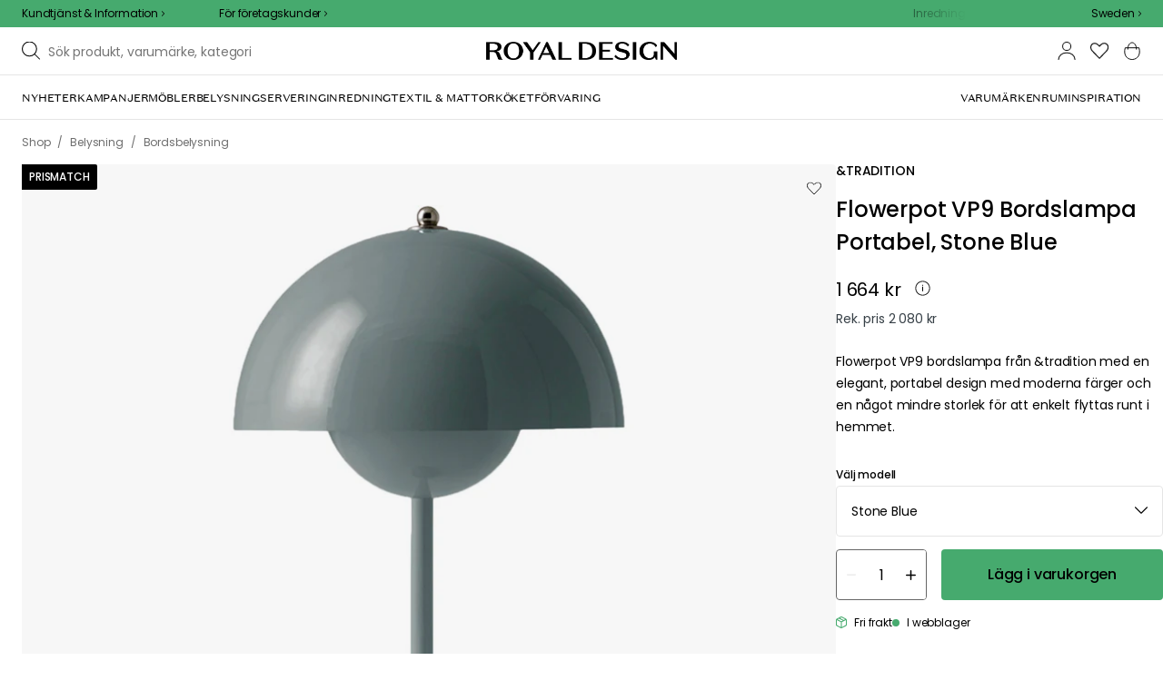

--- FILE ---
content_type: application/javascript
request_url: https://royaldesign.se/assets/chunks/chunk-680cde0b.js
body_size: 138544
content:
var CE=Object.defineProperty;var TE=(e,t,n)=>t in e?CE(e,t,{enumerable:!0,configurable:!0,writable:!0,value:n}):e[t]=n;var li=(e,t,n)=>(TE(e,typeof t!="symbol"?t+"":t,n),n);import"./chunk-5bd34222.js";import{_ as If}from"./chunk-d9571b34.js";(function(){try{var e=typeof window<"u"?window:typeof global<"u"?global:typeof self<"u"?self:{},t=new Error().stack;t&&(e._sentryDebugIds=e._sentryDebugIds||{},e._sentryDebugIds[t]="964f178e-8deb-4480-a7a1-dd50c6958294",e._sentryDebugIdIdentifier="sentry-dbid-964f178e-8deb-4480-a7a1-dd50c6958294")}catch{}})();function Vm(e,t){for(var n=0;n<t.length;n++){const r=t[n];if(typeof r!="string"&&!Array.isArray(r)){for(const i in r)if(i!=="default"&&!(i in e)){const o=Object.getOwnPropertyDescriptor(r,i);o&&Object.defineProperty(e,i,o.get?o:{enumerable:!0,get:()=>r[i]})}}}return Object.freeze(Object.defineProperty(e,Symbol.toStringTag,{value:"Module"}))}var SA=typeof globalThis<"u"?globalThis:typeof window<"u"?window:typeof global<"u"?global:typeof self<"u"?self:{};function un(e){return e&&e.__esModule&&Object.prototype.hasOwnProperty.call(e,"default")?e.default:e}function RE(e){if(e.__esModule)return e;var t=e.default;if(typeof t=="function"){var n=function r(){if(this instanceof r){var i=[null];i.push.apply(i,arguments);var o=Function.bind.apply(t,i);return new o}return t.apply(this,arguments)};n.prototype=t.prototype}else n={};return Object.defineProperty(n,"__esModule",{value:!0}),Object.keys(e).forEach(function(r){var i=Object.getOwnPropertyDescriptor(e,r);Object.defineProperty(n,r,i.get?i:{enumerable:!0,get:function(){return e[r]}})}),n}var Bm={exports:{}},re={};/**
 * @license React
 * react.production.min.js
 *
 * Copyright (c) Meta Platforms, Inc. and affiliates.
 *
 * This source code is licensed under the MIT license found in the
 * LICENSE file in the root directory of this source tree.
 */var _a=Symbol.for("react.element"),wE=Symbol.for("react.portal"),PE=Symbol.for("react.fragment"),OE=Symbol.for("react.strict_mode"),IE=Symbol.for("react.profiler"),bm=Symbol.for("react.provider"),AE=Symbol.for("react.context"),xE=Symbol.for("react.server_context"),kE=Symbol.for("react.forward_ref"),NE=Symbol.for("react.suspense"),LE=Symbol.for("react.memo"),DE=Symbol.for("react.lazy"),uu=Symbol.for("react.default_value"),Cp=Symbol.iterator;function ME(e){return e===null||typeof e!="object"?null:(e=Cp&&e[Cp]||e["@@iterator"],typeof e=="function"?e:null)}var Ym={isMounted:function(){return!1},enqueueForceUpdate:function(){},enqueueReplaceState:function(){},enqueueSetState:function(){}},Gm=Object.assign,Wm={};function qi(e,t,n){this.props=e,this.context=t,this.refs=Wm,this.updater=n||Ym}qi.prototype.isReactComponent={};qi.prototype.setState=function(e,t){if(typeof e!="object"&&typeof e!="function"&&e!=null)throw Error("setState(...): takes an object of state variables to update or a function which returns an object of state variables.");this.updater.enqueueSetState(this,e,t,"setState")};qi.prototype.forceUpdate=function(e){this.updater.enqueueForceUpdate(this,e,"forceUpdate")};function Km(){}Km.prototype=qi.prototype;function Af(e,t,n){this.props=e,this.context=t,this.refs=Wm,this.updater=n||Ym}var xf=Af.prototype=new Km;xf.constructor=Af;Gm(xf,qi.prototype);xf.isPureReactComponent=!0;var Tp=Array.isArray,qm=Object.prototype.hasOwnProperty,kf={current:null},Qm={key:!0,ref:!0,__self:!0,__source:!0};function Jm(e,t,n){var r,i={},o=null,a=null;if(t!=null)for(r in t.ref!==void 0&&(a=t.ref),t.key!==void 0&&(o=""+t.key),t)qm.call(t,r)&&!Qm.hasOwnProperty(r)&&(i[r]=t[r]);var l=arguments.length-2;if(l===1)i.children=n;else if(1<l){for(var s=Array(l),u=0;u<l;u++)s[u]=arguments[u+2];i.children=s}if(e&&e.defaultProps)for(r in l=e.defaultProps,l)i[r]===void 0&&(i[r]=l[r]);return{$$typeof:_a,type:e,key:o,ref:a,props:i,_owner:kf.current}}function UE(e,t){return{$$typeof:_a,type:e.type,key:t,ref:e.ref,props:e.props,_owner:e._owner}}function Nf(e){return typeof e=="object"&&e!==null&&e.$$typeof===_a}function FE(e){var t={"=":"=0",":":"=2"};return"$"+e.replace(/[=:]/g,function(n){return t[n]})}var Rp=/\/+/g;function cu(e,t){return typeof e=="object"&&e!==null&&e.key!=null?FE(""+e.key):t.toString(36)}function el(e,t,n,r,i){var o=typeof e;(o==="undefined"||o==="boolean")&&(e=null);var a=!1;if(e===null)a=!0;else switch(o){case"string":case"number":a=!0;break;case"object":switch(e.$$typeof){case _a:case wE:a=!0}}if(a)return a=e,i=i(a),e=r===""?"."+cu(a,0):r,Tp(i)?(n="",e!=null&&(n=e.replace(Rp,"$&/")+"/"),el(i,t,n,"",function(u){return u})):i!=null&&(Nf(i)&&(i=UE(i,n+(!i.key||a&&a.key===i.key?"":(""+i.key).replace(Rp,"$&/")+"/")+e)),t.push(i)),1;if(a=0,r=r===""?".":r+":",Tp(e))for(var l=0;l<e.length;l++){o=e[l];var s=r+cu(o,l);a+=el(o,t,n,s,i)}else if(s=ME(e),typeof s=="function")for(e=s.call(e),l=0;!(o=e.next()).done;)o=o.value,s=r+cu(o,l++),a+=el(o,t,n,s,i);else if(o==="object")throw t=String(e),Error("Objects are not valid as a React child (found: "+(t==="[object Object]"?"object with keys {"+Object.keys(e).join(", ")+"}":t)+"). If you meant to render a collection of children, use an array instead.");return a}function Da(e,t,n){if(e==null)return e;var r=[],i=0;return el(e,r,"","",function(o){return t.call(n,o,i++)}),r}function $E(e){if(e._status===-1){var t=e._result;t=t(),t.then(function(n){(e._status===0||e._status===-1)&&(e._status=1,e._result=n)},function(n){(e._status===0||e._status===-1)&&(e._status=2,e._result=n)}),e._status===-1&&(e._status=0,e._result=t)}if(e._status===1)return e._result.default;throw e._result}var Xm={current:null};function HE(){return new WeakMap}function fu(){return{s:0,v:void 0,o:null,p:null}}var ut={current:null},tl={transition:null},Zm={ReactCurrentDispatcher:ut,ReactCurrentCache:Xm,ReactCurrentBatchConfig:tl,ReactCurrentOwner:kf,ContextRegistry:{}},du=Zm.ContextRegistry;re.Children={map:Da,forEach:function(e,t,n){Da(e,function(){t.apply(this,arguments)},n)},count:function(e){var t=0;return Da(e,function(){t++}),t},toArray:function(e){return Da(e,function(t){return t})||[]},only:function(e){if(!Nf(e))throw Error("React.Children.only expected to receive a single React element child.");return e}};re.Component=qi;re.Fragment=PE;re.Profiler=IE;re.PureComponent=Af;re.StrictMode=OE;re.Suspense=NE;re.__SECRET_INTERNALS_DO_NOT_USE_OR_YOU_WILL_BE_FIRED=Zm;re.cache=function(e){return function(){var t=Xm.current;if(!t)return e.apply(null,arguments);var n=t.getCacheForType(HE);t=n.get(e),t===void 0&&(t=fu(),n.set(e,t)),n=0;for(var r=arguments.length;n<r;n++){var i=arguments[n];if(typeof i=="function"||typeof i=="object"&&i!==null){var o=t.o;o===null&&(t.o=o=new WeakMap),t=o.get(i),t===void 0&&(t=fu(),o.set(i,t))}else o=t.p,o===null&&(t.p=o=new Map),t=o.get(i),t===void 0&&(t=fu(),o.set(i,t))}if(t.s===1)return t.v;if(t.s===2)throw t.v;try{var a=e.apply(null,arguments);return n=t,n.s=1,n.v=a}catch(l){throw a=t,a.s=2,a.v=l,l}}};re.cloneElement=function(e,t,n){if(e==null)throw Error("React.cloneElement(...): The argument must be a React element, but you passed "+e+".");var r=Gm({},e.props),i=e.key,o=e.ref,a=e._owner;if(t!=null){if(t.ref!==void 0&&(o=t.ref,a=kf.current),t.key!==void 0&&(i=""+t.key),e.type&&e.type.defaultProps)var l=e.type.defaultProps;for(s in t)qm.call(t,s)&&!Qm.hasOwnProperty(s)&&(r[s]=t[s]===void 0&&l!==void 0?l[s]:t[s])}var s=arguments.length-2;if(s===1)r.children=n;else if(1<s){l=Array(s);for(var u=0;u<s;u++)l[u]=arguments[u+2];r.children=l}return{$$typeof:_a,type:e.type,key:i,ref:o,props:r,_owner:a}};re.createContext=function(e){return e={$$typeof:AE,_currentValue:e,_currentValue2:e,_threadCount:0,Provider:null,Consumer:null,_defaultValue:null,_globalName:null},e.Provider={$$typeof:bm,_context:e},e.Consumer=e};re.createElement=Jm;re.createFactory=function(e){var t=Jm.bind(null,e);return t.type=e,t};re.createRef=function(){return{current:null}};re.createServerContext=function(e,t){var n=!0;if(!du[e]){n=!1;var r={$$typeof:xE,_currentValue:t,_currentValue2:t,_defaultValue:t,_threadCount:0,Provider:null,Consumer:null,_globalName:e};r.Provider={$$typeof:bm,_context:r},du[e]=r}if(r=du[e],r._defaultValue===uu)r._defaultValue=t,r._currentValue===uu&&(r._currentValue=t),r._currentValue2===uu&&(r._currentValue2=t);else if(n)throw Error("ServerContext: "+e+" already defined");return r};re.forwardRef=function(e){return{$$typeof:kE,render:e}};re.isValidElement=Nf;re.lazy=function(e){return{$$typeof:DE,_payload:{_status:-1,_result:e},_init:$E}};re.memo=function(e,t){return{$$typeof:LE,type:e,compare:t===void 0?null:t}};re.startTransition=function(e){var t=tl.transition;tl.transition={};try{e()}finally{tl.transition=t}};re.unstable_act=function(){throw Error("act(...) is not supported in production builds of React.")};re.unstable_useCacheRefresh=function(){return ut.current.useCacheRefresh()};re.use=function(e){return ut.current.use(e)};re.useCallback=function(e,t){return ut.current.useCallback(e,t)};re.useContext=function(e){return ut.current.useContext(e)};re.useDebugValue=function(){};re.useDeferredValue=function(e){return ut.current.useDeferredValue(e)};re.useEffect=function(e,t){return ut.current.useEffect(e,t)};re.useId=function(){return ut.current.useId()};re.useImperativeHandle=function(e,t,n){return ut.current.useImperativeHandle(e,t,n)};re.useInsertionEffect=function(e,t){return ut.current.useInsertionEffect(e,t)};re.useLayoutEffect=function(e,t){return ut.current.useLayoutEffect(e,t)};re.useMemo=function(e,t){return ut.current.useMemo(e,t)};re.useReducer=function(e,t,n){return ut.current.useReducer(e,t,n)};re.useRef=function(e){return ut.current.useRef(e)};re.useState=function(e){return ut.current.useState(e)};re.useSyncExternalStore=function(e,t,n){return ut.current.useSyncExternalStore(e,t,n)};re.useTransition=function(){return ut.current.useTransition()};re.version="18.3.0-next-f828bad38-20230313";Bm.exports=re;var A=Bm.exports;const vt=un(A),sc=Vm({__proto__:null,default:vt},[A]);function zE(e){if(e.sheet)return e.sheet;for(var t=0;t<document.styleSheets.length;t++)if(document.styleSheets[t].ownerNode===e)return document.styleSheets[t]}function jE(e){var t=document.createElement("style");return t.setAttribute("data-emotion",e.key),e.nonce!==void 0&&t.setAttribute("nonce",e.nonce),t.appendChild(document.createTextNode("")),t.setAttribute("data-s",""),t}var VE=function(){function e(n){var r=this;this._insertTag=function(i){var o;r.tags.length===0?r.insertionPoint?o=r.insertionPoint.nextSibling:r.prepend?o=r.container.firstChild:o=r.before:o=r.tags[r.tags.length-1].nextSibling,r.container.insertBefore(i,o),r.tags.push(i)},this.isSpeedy=n.speedy===void 0?!0:n.speedy,this.tags=[],this.ctr=0,this.nonce=n.nonce,this.key=n.key,this.container=n.container,this.prepend=n.prepend,this.insertionPoint=n.insertionPoint,this.before=null}var t=e.prototype;return t.hydrate=function(r){r.forEach(this._insertTag)},t.insert=function(r){this.ctr%(this.isSpeedy?65e3:1)===0&&this._insertTag(jE(this));var i=this.tags[this.tags.length-1];if(this.isSpeedy){var o=zE(i);try{o.insertRule(r,o.cssRules.length)}catch{}}else i.appendChild(document.createTextNode(r));this.ctr++},t.flush=function(){this.tags.forEach(function(r){return r.parentNode&&r.parentNode.removeChild(r)}),this.tags=[],this.ctr=0},e}(),dt="-ms-",_l="-moz-",pe="-webkit-",eg="comm",Lf="rule",Df="decl",BE="@import",tg="@keyframes",bE=Math.abs,rs=String.fromCharCode,YE=Object.assign;function GE(e,t){return at(e,0)^45?(((t<<2^at(e,0))<<2^at(e,1))<<2^at(e,2))<<2^at(e,3):0}function ng(e){return e.trim()}function WE(e,t){return(e=t.exec(e))?e[0]:e}function me(e,t,n){return e.replace(t,n)}function uc(e,t){return e.indexOf(t)}function at(e,t){return e.charCodeAt(t)|0}function bo(e,t,n){return e.slice(t,n)}function pn(e){return e.length}function Mf(e){return e.length}function Ma(e,t){return t.push(e),e}function KE(e,t){return e.map(t).join("")}var is=1,$i=1,rg=0,Nt=0,be=0,Qi="";function os(e,t,n,r,i,o,a){return{value:e,root:t,parent:n,type:r,props:i,children:o,line:is,column:$i,length:a,return:""}}function ao(e,t){return YE(os("",null,null,"",null,null,0),e,{length:-e.length},t)}function qE(){return be}function QE(){return be=Nt>0?at(Qi,--Nt):0,$i--,be===10&&($i=1,is--),be}function Ft(){return be=Nt<rg?at(Qi,Nt++):0,$i++,be===10&&($i=1,is++),be}function vn(){return at(Qi,Nt)}function nl(){return Nt}function Ca(e,t){return bo(Qi,e,t)}function Yo(e){switch(e){case 0:case 9:case 10:case 13:case 32:return 5;case 33:case 43:case 44:case 47:case 62:case 64:case 126:case 59:case 123:case 125:return 4;case 58:return 3;case 34:case 39:case 40:case 91:return 2;case 41:case 93:return 1}return 0}function ig(e){return is=$i=1,rg=pn(Qi=e),Nt=0,[]}function og(e){return Qi="",e}function rl(e){return ng(Ca(Nt-1,cc(e===91?e+2:e===40?e+1:e)))}function JE(e){for(;(be=vn())&&be<33;)Ft();return Yo(e)>2||Yo(be)>3?"":" "}function XE(e,t){for(;--t&&Ft()&&!(be<48||be>102||be>57&&be<65||be>70&&be<97););return Ca(e,nl()+(t<6&&vn()==32&&Ft()==32))}function cc(e){for(;Ft();)switch(be){case e:return Nt;case 34:case 39:e!==34&&e!==39&&cc(be);break;case 40:e===41&&cc(e);break;case 92:Ft();break}return Nt}function ZE(e,t){for(;Ft()&&e+be!==47+10;)if(e+be===42+42&&vn()===47)break;return"/*"+Ca(t,Nt-1)+"*"+rs(e===47?e:Ft())}function eS(e){for(;!Yo(vn());)Ft();return Ca(e,Nt)}function tS(e){return og(il("",null,null,null,[""],e=ig(e),0,[0],e))}function il(e,t,n,r,i,o,a,l,s){for(var u=0,f=0,m=a,g=0,T=0,w=0,E=1,C=1,y=1,c=0,d="",p=i,R=o,v=r,S=d;C;)switch(w=c,c=Ft()){case 40:if(w!=108&&at(S,m-1)==58){uc(S+=me(rl(c),"&","&\f"),"&\f")!=-1&&(y=-1);break}case 34:case 39:case 91:S+=rl(c);break;case 9:case 10:case 13:case 32:S+=JE(w);break;case 92:S+=XE(nl()-1,7);continue;case 47:switch(vn()){case 42:case 47:Ma(nS(ZE(Ft(),nl()),t,n),s);break;default:S+="/"}break;case 123*E:l[u++]=pn(S)*y;case 125*E:case 59:case 0:switch(c){case 0:case 125:C=0;case 59+f:T>0&&pn(S)-m&&Ma(T>32?Pp(S+";",r,n,m-1):Pp(me(S," ","")+";",r,n,m-2),s);break;case 59:S+=";";default:if(Ma(v=wp(S,t,n,u,f,i,l,d,p=[],R=[],m),o),c===123)if(f===0)il(S,t,v,v,p,o,m,l,R);else switch(g===99&&at(S,3)===110?100:g){case 100:case 109:case 115:il(e,v,v,r&&Ma(wp(e,v,v,0,0,i,l,d,i,p=[],m),R),i,R,m,l,r?p:R);break;default:il(S,v,v,v,[""],R,0,l,R)}}u=f=T=0,E=y=1,d=S="",m=a;break;case 58:m=1+pn(S),T=w;default:if(E<1){if(c==123)--E;else if(c==125&&E++==0&&QE()==125)continue}switch(S+=rs(c),c*E){case 38:y=f>0?1:(S+="\f",-1);break;case 44:l[u++]=(pn(S)-1)*y,y=1;break;case 64:vn()===45&&(S+=rl(Ft())),g=vn(),f=m=pn(d=S+=eS(nl())),c++;break;case 45:w===45&&pn(S)==2&&(E=0)}}return o}function wp(e,t,n,r,i,o,a,l,s,u,f){for(var m=i-1,g=i===0?o:[""],T=Mf(g),w=0,E=0,C=0;w<r;++w)for(var y=0,c=bo(e,m+1,m=bE(E=a[w])),d=e;y<T;++y)(d=ng(E>0?g[y]+" "+c:me(c,/&\f/g,g[y])))&&(s[C++]=d);return os(e,t,n,i===0?Lf:l,s,u,f)}function nS(e,t,n){return os(e,t,n,eg,rs(qE()),bo(e,2,-2),0)}function Pp(e,t,n,r){return os(e,t,n,Df,bo(e,0,r),bo(e,r+1,-1),r)}function Oi(e,t){for(var n="",r=Mf(e),i=0;i<r;i++)n+=t(e[i],i,e,t)||"";return n}function rS(e,t,n,r){switch(e.type){case BE:case Df:return e.return=e.return||e.value;case eg:return"";case tg:return e.return=e.value+"{"+Oi(e.children,r)+"}";case Lf:e.value=e.props.join(",")}return pn(n=Oi(e.children,r))?e.return=e.value+"{"+n+"}":""}function iS(e){var t=Mf(e);return function(n,r,i,o){for(var a="",l=0;l<t;l++)a+=e[l](n,r,i,o)||"";return a}}function oS(e){return function(t){t.root||(t=t.return)&&e(t)}}var Op=function(t){var n=new WeakMap;return function(r){if(n.has(r))return n.get(r);var i=t(r);return n.set(r,i),i}};function aS(e){var t=Object.create(null);return function(n){return t[n]===void 0&&(t[n]=e(n)),t[n]}}var lS=function(t,n,r){for(var i=0,o=0;i=o,o=vn(),i===38&&o===12&&(n[r]=1),!Yo(o);)Ft();return Ca(t,Nt)},sS=function(t,n){var r=-1,i=44;do switch(Yo(i)){case 0:i===38&&vn()===12&&(n[r]=1),t[r]+=lS(Nt-1,n,r);break;case 2:t[r]+=rl(i);break;case 4:if(i===44){t[++r]=vn()===58?"&\f":"",n[r]=t[r].length;break}default:t[r]+=rs(i)}while(i=Ft());return t},uS=function(t,n){return og(sS(ig(t),n))},Ip=new WeakMap,cS=function(t){if(!(t.type!=="rule"||!t.parent||t.length<1)){for(var n=t.value,r=t.parent,i=t.column===r.column&&t.line===r.line;r.type!=="rule";)if(r=r.parent,!r)return;if(!(t.props.length===1&&n.charCodeAt(0)!==58&&!Ip.get(r))&&!i){Ip.set(t,!0);for(var o=[],a=uS(n,o),l=r.props,s=0,u=0;s<a.length;s++)for(var f=0;f<l.length;f++,u++)t.props[u]=o[s]?a[s].replace(/&\f/g,l[f]):l[f]+" "+a[s]}}},fS=function(t){if(t.type==="decl"){var n=t.value;n.charCodeAt(0)===108&&n.charCodeAt(2)===98&&(t.return="",t.value="")}};function ag(e,t){switch(GE(e,t)){case 5103:return pe+"print-"+e+e;case 5737:case 4201:case 3177:case 3433:case 1641:case 4457:case 2921:case 5572:case 6356:case 5844:case 3191:case 6645:case 3005:case 6391:case 5879:case 5623:case 6135:case 4599:case 4855:case 4215:case 6389:case 5109:case 5365:case 5621:case 3829:return pe+e+e;case 5349:case 4246:case 4810:case 6968:case 2756:return pe+e+_l+e+dt+e+e;case 6828:case 4268:return pe+e+dt+e+e;case 6165:return pe+e+dt+"flex-"+e+e;case 5187:return pe+e+me(e,/(\w+).+(:[^]+)/,pe+"box-$1$2"+dt+"flex-$1$2")+e;case 5443:return pe+e+dt+"flex-item-"+me(e,/flex-|-self/,"")+e;case 4675:return pe+e+dt+"flex-line-pack"+me(e,/align-content|flex-|-self/,"")+e;case 5548:return pe+e+dt+me(e,"shrink","negative")+e;case 5292:return pe+e+dt+me(e,"basis","preferred-size")+e;case 6060:return pe+"box-"+me(e,"-grow","")+pe+e+dt+me(e,"grow","positive")+e;case 4554:return pe+me(e,/([^-])(transform)/g,"$1"+pe+"$2")+e;case 6187:return me(me(me(e,/(zoom-|grab)/,pe+"$1"),/(image-set)/,pe+"$1"),e,"")+e;case 5495:case 3959:return me(e,/(image-set\([^]*)/,pe+"$1$`$1");case 4968:return me(me(e,/(.+:)(flex-)?(.*)/,pe+"box-pack:$3"+dt+"flex-pack:$3"),/s.+-b[^;]+/,"justify")+pe+e+e;case 4095:case 3583:case 4068:case 2532:return me(e,/(.+)-inline(.+)/,pe+"$1$2")+e;case 8116:case 7059:case 5753:case 5535:case 5445:case 5701:case 4933:case 4677:case 5533:case 5789:case 5021:case 4765:if(pn(e)-1-t>6)switch(at(e,t+1)){case 109:if(at(e,t+4)!==45)break;case 102:return me(e,/(.+:)(.+)-([^]+)/,"$1"+pe+"$2-$3$1"+_l+(at(e,t+3)==108?"$3":"$2-$3"))+e;case 115:return~uc(e,"stretch")?ag(me(e,"stretch","fill-available"),t)+e:e}break;case 4949:if(at(e,t+1)!==115)break;case 6444:switch(at(e,pn(e)-3-(~uc(e,"!important")&&10))){case 107:return me(e,":",":"+pe)+e;case 101:return me(e,/(.+:)([^;!]+)(;|!.+)?/,"$1"+pe+(at(e,14)===45?"inline-":"")+"box$3$1"+pe+"$2$3$1"+dt+"$2box$3")+e}break;case 5936:switch(at(e,t+11)){case 114:return pe+e+dt+me(e,/[svh]\w+-[tblr]{2}/,"tb")+e;case 108:return pe+e+dt+me(e,/[svh]\w+-[tblr]{2}/,"tb-rl")+e;case 45:return pe+e+dt+me(e,/[svh]\w+-[tblr]{2}/,"lr")+e}return pe+e+dt+e+e}return e}var dS=function(t,n,r,i){if(t.length>-1&&!t.return)switch(t.type){case Df:t.return=ag(t.value,t.length);break;case tg:return Oi([ao(t,{value:me(t.value,"@","@"+pe)})],i);case Lf:if(t.length)return KE(t.props,function(o){switch(WE(o,/(::plac\w+|:read-\w+)/)){case":read-only":case":read-write":return Oi([ao(t,{props:[me(o,/:(read-\w+)/,":"+_l+"$1")]})],i);case"::placeholder":return Oi([ao(t,{props:[me(o,/:(plac\w+)/,":"+pe+"input-$1")]}),ao(t,{props:[me(o,/:(plac\w+)/,":"+_l+"$1")]}),ao(t,{props:[me(o,/:(plac\w+)/,dt+"input-$1")]})],i)}return""})}},pS=[dS],hS=function(t){var n=t.key;if(n==="css"){var r=document.querySelectorAll("style[data-emotion]:not([data-s])");Array.prototype.forEach.call(r,function(E){var C=E.getAttribute("data-emotion");C.indexOf(" ")!==-1&&(document.head.appendChild(E),E.setAttribute("data-s",""))})}var i=t.stylisPlugins||pS,o={},a,l=[];a=t.container||document.head,Array.prototype.forEach.call(document.querySelectorAll('style[data-emotion^="'+n+' "]'),function(E){for(var C=E.getAttribute("data-emotion").split(" "),y=1;y<C.length;y++)o[C[y]]=!0;l.push(E)});var s,u=[cS,fS];{var f,m=[rS,oS(function(E){f.insert(E)})],g=iS(u.concat(i,m)),T=function(C){return Oi(tS(C),g)};s=function(C,y,c,d){f=c,T(C?C+"{"+y.styles+"}":y.styles),d&&(w.inserted[y.name]=!0)}}var w={key:n,sheet:new VE({key:n,container:a,nonce:t.nonce,speedy:t.speedy,prepend:t.prepend,insertionPoint:t.insertionPoint}),nonce:t.nonce,inserted:o,registered:{},insert:s};return w.sheet.hydrate(l),w};function rr(){return rr=Object.assign?Object.assign.bind():function(e){for(var t=1;t<arguments.length;t++){var n=arguments[t];for(var r in n)Object.prototype.hasOwnProperty.call(n,r)&&(e[r]=n[r])}return e},rr.apply(this,arguments)}const _A=Object.freeze(Object.defineProperty({__proto__:null,default:rr},Symbol.toStringTag,{value:"Module"}));var lg={exports:{}},ve={};/** @license React v16.13.1
 * react-is.production.min.js
 *
 * Copyright (c) Facebook, Inc. and its affiliates.
 *
 * This source code is licensed under the MIT license found in the
 * LICENSE file in the root directory of this source tree.
 */var tt=typeof Symbol=="function"&&Symbol.for,Uf=tt?Symbol.for("react.element"):60103,Ff=tt?Symbol.for("react.portal"):60106,as=tt?Symbol.for("react.fragment"):60107,ls=tt?Symbol.for("react.strict_mode"):60108,ss=tt?Symbol.for("react.profiler"):60114,us=tt?Symbol.for("react.provider"):60109,cs=tt?Symbol.for("react.context"):60110,$f=tt?Symbol.for("react.async_mode"):60111,fs=tt?Symbol.for("react.concurrent_mode"):60111,ds=tt?Symbol.for("react.forward_ref"):60112,ps=tt?Symbol.for("react.suspense"):60113,mS=tt?Symbol.for("react.suspense_list"):60120,hs=tt?Symbol.for("react.memo"):60115,ms=tt?Symbol.for("react.lazy"):60116,gS=tt?Symbol.for("react.block"):60121,yS=tt?Symbol.for("react.fundamental"):60117,vS=tt?Symbol.for("react.responder"):60118,ES=tt?Symbol.for("react.scope"):60119;function Ht(e){if(typeof e=="object"&&e!==null){var t=e.$$typeof;switch(t){case Uf:switch(e=e.type,e){case $f:case fs:case as:case ss:case ls:case ps:return e;default:switch(e=e&&e.$$typeof,e){case cs:case ds:case ms:case hs:case us:return e;default:return t}}case Ff:return t}}}function sg(e){return Ht(e)===fs}ve.AsyncMode=$f;ve.ConcurrentMode=fs;ve.ContextConsumer=cs;ve.ContextProvider=us;ve.Element=Uf;ve.ForwardRef=ds;ve.Fragment=as;ve.Lazy=ms;ve.Memo=hs;ve.Portal=Ff;ve.Profiler=ss;ve.StrictMode=ls;ve.Suspense=ps;ve.isAsyncMode=function(e){return sg(e)||Ht(e)===$f};ve.isConcurrentMode=sg;ve.isContextConsumer=function(e){return Ht(e)===cs};ve.isContextProvider=function(e){return Ht(e)===us};ve.isElement=function(e){return typeof e=="object"&&e!==null&&e.$$typeof===Uf};ve.isForwardRef=function(e){return Ht(e)===ds};ve.isFragment=function(e){return Ht(e)===as};ve.isLazy=function(e){return Ht(e)===ms};ve.isMemo=function(e){return Ht(e)===hs};ve.isPortal=function(e){return Ht(e)===Ff};ve.isProfiler=function(e){return Ht(e)===ss};ve.isStrictMode=function(e){return Ht(e)===ls};ve.isSuspense=function(e){return Ht(e)===ps};ve.isValidElementType=function(e){return typeof e=="string"||typeof e=="function"||e===as||e===fs||e===ss||e===ls||e===ps||e===mS||typeof e=="object"&&e!==null&&(e.$$typeof===ms||e.$$typeof===hs||e.$$typeof===us||e.$$typeof===cs||e.$$typeof===ds||e.$$typeof===yS||e.$$typeof===vS||e.$$typeof===ES||e.$$typeof===gS)};ve.typeOf=Ht;lg.exports=ve;var SS=lg.exports,Hf=SS,_S={childContextTypes:!0,contextType:!0,contextTypes:!0,defaultProps:!0,displayName:!0,getDefaultProps:!0,getDerivedStateFromError:!0,getDerivedStateFromProps:!0,mixins:!0,propTypes:!0,type:!0},CS={name:!0,length:!0,prototype:!0,caller:!0,callee:!0,arguments:!0,arity:!0},TS={$$typeof:!0,render:!0,defaultProps:!0,displayName:!0,propTypes:!0},ug={$$typeof:!0,compare:!0,defaultProps:!0,displayName:!0,propTypes:!0,type:!0},zf={};zf[Hf.ForwardRef]=TS;zf[Hf.Memo]=ug;function Ap(e){return Hf.isMemo(e)?ug:zf[e.$$typeof]||_S}var RS=Object.defineProperty,wS=Object.getOwnPropertyNames,xp=Object.getOwnPropertySymbols,PS=Object.getOwnPropertyDescriptor,OS=Object.getPrototypeOf,kp=Object.prototype;function cg(e,t,n){if(typeof t!="string"){if(kp){var r=OS(t);r&&r!==kp&&cg(e,r,n)}var i=wS(t);xp&&(i=i.concat(xp(t)));for(var o=Ap(e),a=Ap(t),l=0;l<i.length;++l){var s=i[l];if(!CS[s]&&!(n&&n[s])&&!(a&&a[s])&&!(o&&o[s])){var u=PS(t,s);try{RS(e,s,u)}catch{}}}}return e}var IS=cg;const Np=un(IS);var AS=!0;function xS(e,t,n){var r="";return n.split(" ").forEach(function(i){e[i]!==void 0?t.push(e[i]+";"):r+=i+" "}),r}var fg=function(t,n,r){var i=t.key+"-"+n.name;(r===!1||AS===!1)&&t.registered[i]===void 0&&(t.registered[i]=n.styles)},kS=function(t,n,r){fg(t,n,r);var i=t.key+"-"+n.name;if(t.inserted[n.name]===void 0){var o=n;do t.insert(n===o?"."+i:"",o,t.sheet,!0),o=o.next;while(o!==void 0)}};function NS(e){for(var t=0,n,r=0,i=e.length;i>=4;++r,i-=4)n=e.charCodeAt(r)&255|(e.charCodeAt(++r)&255)<<8|(e.charCodeAt(++r)&255)<<16|(e.charCodeAt(++r)&255)<<24,n=(n&65535)*1540483477+((n>>>16)*59797<<16),n^=n>>>24,t=(n&65535)*1540483477+((n>>>16)*59797<<16)^(t&65535)*1540483477+((t>>>16)*59797<<16);switch(i){case 3:t^=(e.charCodeAt(r+2)&255)<<16;case 2:t^=(e.charCodeAt(r+1)&255)<<8;case 1:t^=e.charCodeAt(r)&255,t=(t&65535)*1540483477+((t>>>16)*59797<<16)}return t^=t>>>13,t=(t&65535)*1540483477+((t>>>16)*59797<<16),((t^t>>>15)>>>0).toString(36)}var LS={animationIterationCount:1,borderImageOutset:1,borderImageSlice:1,borderImageWidth:1,boxFlex:1,boxFlexGroup:1,boxOrdinalGroup:1,columnCount:1,columns:1,flex:1,flexGrow:1,flexPositive:1,flexShrink:1,flexNegative:1,flexOrder:1,gridRow:1,gridRowEnd:1,gridRowSpan:1,gridRowStart:1,gridColumn:1,gridColumnEnd:1,gridColumnSpan:1,gridColumnStart:1,msGridRow:1,msGridRowSpan:1,msGridColumn:1,msGridColumnSpan:1,fontWeight:1,lineHeight:1,opacity:1,order:1,orphans:1,tabSize:1,widows:1,zIndex:1,zoom:1,WebkitLineClamp:1,fillOpacity:1,floodOpacity:1,stopOpacity:1,strokeDasharray:1,strokeDashoffset:1,strokeMiterlimit:1,strokeOpacity:1,strokeWidth:1},DS=/[A-Z]|^ms/g,MS=/_EMO_([^_]+?)_([^]*?)_EMO_/g,dg=function(t){return t.charCodeAt(1)===45},Lp=function(t){return t!=null&&typeof t!="boolean"},pu=aS(function(e){return dg(e)?e:e.replace(DS,"-$&").toLowerCase()}),Dp=function(t,n){switch(t){case"animation":case"animationName":if(typeof n=="string")return n.replace(MS,function(r,i,o){return hn={name:i,styles:o,next:hn},i})}return LS[t]!==1&&!dg(t)&&typeof n=="number"&&n!==0?n+"px":n};function Go(e,t,n){if(n==null)return"";if(n.__emotion_styles!==void 0)return n;switch(typeof n){case"boolean":return"";case"object":{if(n.anim===1)return hn={name:n.name,styles:n.styles,next:hn},n.name;if(n.styles!==void 0){var r=n.next;if(r!==void 0)for(;r!==void 0;)hn={name:r.name,styles:r.styles,next:hn},r=r.next;var i=n.styles+";";return i}return US(e,t,n)}case"function":{if(e!==void 0){var o=hn,a=n(e);return hn=o,Go(e,t,a)}break}}if(t==null)return n;var l=t[n];return l!==void 0?l:n}function US(e,t,n){var r="";if(Array.isArray(n))for(var i=0;i<n.length;i++)r+=Go(e,t,n[i])+";";else for(var o in n){var a=n[o];if(typeof a!="object")t!=null&&t[a]!==void 0?r+=o+"{"+t[a]+"}":Lp(a)&&(r+=pu(o)+":"+Dp(o,a)+";");else if(Array.isArray(a)&&typeof a[0]=="string"&&(t==null||t[a[0]]===void 0))for(var l=0;l<a.length;l++)Lp(a[l])&&(r+=pu(o)+":"+Dp(o,a[l])+";");else{var s=Go(e,t,a);switch(o){case"animation":case"animationName":{r+=pu(o)+":"+s+";";break}default:r+=o+"{"+s+"}"}}}return r}var Mp=/label:\s*([^\s;\n{]+)\s*(;|$)/g,hn,FS=function(t,n,r){if(t.length===1&&typeof t[0]=="object"&&t[0]!==null&&t[0].styles!==void 0)return t[0];var i=!0,o="";hn=void 0;var a=t[0];a==null||a.raw===void 0?(i=!1,o+=Go(r,n,a)):o+=a[0];for(var l=1;l<t.length;l++)o+=Go(r,n,t[l]),i&&(o+=a[l]);Mp.lastIndex=0;for(var s="",u;(u=Mp.exec(o))!==null;)s+="-"+u[1];var f=NS(o)+s;return{name:f,styles:o,next:hn}},$S=function(t){return t()},pg=sc["useInsertionEffect"]?sc["useInsertionEffect"]:!1,HS=pg||$S,CA=pg||A.useLayoutEffect,gs={}.hasOwnProperty,hg=A.createContext(typeof HTMLElement<"u"?hS({key:"css"}):null);hg.Provider;var zS=function(t){return A.forwardRef(function(n,r){var i=A.useContext(hg);return t(n,i,r)})},fc=A.createContext({}),jS=function(t,n){if(typeof n=="function"){var r=n(t);return r}return rr({},t,n)},VS=Op(function(e){return Op(function(t){return jS(e,t)})}),TA=function(t){var n=A.useContext(fc);return t.theme!==n&&(n=VS(n)(t.theme)),A.createElement(fc.Provider,{value:n},t.children)},dc="__EMOTION_TYPE_PLEASE_DO_NOT_USE__",mg=function(t,n){var r={};for(var i in n)gs.call(n,i)&&(r[i]=n[i]);return r[dc]=t,r},BS=function(t){var n=t.cache,r=t.serialized,i=t.isStringTag;return fg(n,r,i),HS(function(){return kS(n,r,i)}),null},gg=zS(function(e,t,n){var r=e.css;typeof r=="string"&&t.registered[r]!==void 0&&(r=t.registered[r]);var i=e[dc],o=[r],a="";typeof e.className=="string"?a=xS(t.registered,o,e.className):e.className!=null&&(a=e.className+" ");var l=FS(o,void 0,A.useContext(fc));a+=t.key+"-"+l.name;var s={};for(var u in e)gs.call(e,u)&&u!=="css"&&u!==dc&&(s[u]=e[u]);return s.ref=n,s.className=a,A.createElement(A.Fragment,null,A.createElement(BS,{cache:t,serialized:l,isStringTag:typeof i=="string"}),A.createElement(i,s))}),yg={exports:{}},ys={};/**
 * @license React
 * react-jsx-runtime.production.min.js
 *
 * Copyright (c) Meta Platforms, Inc. and affiliates.
 *
 * This source code is licensed under the MIT license found in the
 * LICENSE file in the root directory of this source tree.
 */var bS=A,YS=Symbol.for("react.element"),GS=Symbol.for("react.fragment"),WS=Object.prototype.hasOwnProperty,KS=bS.__SECRET_INTERNALS_DO_NOT_USE_OR_YOU_WILL_BE_FIRED.ReactCurrentOwner,qS={key:!0,ref:!0,__self:!0,__source:!0};function vg(e,t,n){var r,i={},o=null,a=null;n!==void 0&&(o=""+n),t.key!==void 0&&(o=""+t.key),t.ref!==void 0&&(a=t.ref);for(r in t)WS.call(t,r)&&!qS.hasOwnProperty(r)&&(i[r]=t[r]);if(e&&e.defaultProps)for(r in t=e.defaultProps,t)i[r]===void 0&&(i[r]=t[r]);return{$$typeof:YS,type:e,key:o,ref:a,props:i,_owner:KS.current}}ys.Fragment=GS;ys.jsx=vg;ys.jsxs=vg;yg.exports=ys;var jf=yg.exports;const QS=jf.Fragment,Up=jf.jsx,Fp=jf.jsxs;var RA=QS;function wA(e,t,n){return gs.call(t,"css")?Up(gg,mg(e,t),n):Up(e,t,n)}function PA(e,t,n){return gs.call(t,"css")?Fp(gg,mg(e,t),n):Fp(e,t,n)}/**
 * @remix-run/router v1.15.3
 *
 * Copyright (c) Remix Software Inc.
 *
 * This source code is licensed under the MIT license found in the
 * LICENSE.md file in the root directory of this source tree.
 *
 * @license MIT
 */function Ne(){return Ne=Object.assign?Object.assign.bind():function(e){for(var t=1;t<arguments.length;t++){var n=arguments[t];for(var r in n)Object.prototype.hasOwnProperty.call(n,r)&&(e[r]=n[r])}return e},Ne.apply(this,arguments)}var Fe;(function(e){e.Pop="POP",e.Push="PUSH",e.Replace="REPLACE"})(Fe||(Fe={}));const $p="popstate";function JS(e){e===void 0&&(e={});function t(r,i){let{pathname:o,search:a,hash:l}=r.location;return Wo("",{pathname:o,search:a,hash:l},i.state&&i.state.usr||null,i.state&&i.state.key||"default")}function n(r,i){return typeof i=="string"?i:zr(i)}return ZS(t,n,null,e)}function te(e,t){if(e===!1||e===null||typeof e>"u")throw new Error(t)}function Hi(e,t){if(!e){typeof console<"u"&&console.warn(t);try{throw new Error(t)}catch{}}}function XS(){return Math.random().toString(36).substr(2,8)}function Hp(e,t){return{usr:e.state,key:e.key,idx:t}}function Wo(e,t,n,r){return n===void 0&&(n=null),Ne({pathname:typeof e=="string"?e:e.pathname,search:"",hash:""},typeof t=="string"?zn(t):t,{state:n,key:t&&t.key||r||XS()})}function zr(e){let{pathname:t="/",search:n="",hash:r=""}=e;return n&&n!=="?"&&(t+=n.charAt(0)==="?"?n:"?"+n),r&&r!=="#"&&(t+=r.charAt(0)==="#"?r:"#"+r),t}function zn(e){let t={};if(e){let n=e.indexOf("#");n>=0&&(t.hash=e.substr(n),e=e.substr(0,n));let r=e.indexOf("?");r>=0&&(t.search=e.substr(r),e=e.substr(0,r)),e&&(t.pathname=e)}return t}function ZS(e,t,n,r){r===void 0&&(r={});let{window:i=document.defaultView,v5Compat:o=!1}=r,a=i.history,l=Fe.Pop,s=null,u=f();u==null&&(u=0,a.replaceState(Ne({},a.state,{idx:u}),""));function f(){return(a.state||{idx:null}).idx}function m(){l=Fe.Pop;let C=f(),y=C==null?null:C-u;u=C,s&&s({action:l,location:E.location,delta:y})}function g(C,y){l=Fe.Push;let c=Wo(E.location,C,y);n&&n(c,C),u=f()+1;let d=Hp(c,u),p=E.createHref(c);try{a.pushState(d,"",p)}catch(R){if(R instanceof DOMException&&R.name==="DataCloneError")throw R;i.location.assign(p)}o&&s&&s({action:l,location:E.location,delta:1})}function T(C,y){l=Fe.Replace;let c=Wo(E.location,C,y);n&&n(c,C),u=f();let d=Hp(c,u),p=E.createHref(c);a.replaceState(d,"",p),o&&s&&s({action:l,location:E.location,delta:0})}function w(C){let y=i.location.origin!=="null"?i.location.origin:i.location.href,c=typeof C=="string"?C:zr(C);return c=c.replace(/ $/,"%20"),te(y,"No window.location.(origin|href) available to create URL for href: "+c),new URL(c,y)}let E={get action(){return l},get location(){return e(i,a)},listen(C){if(s)throw new Error("A history only accepts one active listener");return i.addEventListener($p,m),s=C,()=>{i.removeEventListener($p,m),s=null}},createHref(C){return t(i,C)},createURL:w,encodeLocation(C){let y=w(C);return{pathname:y.pathname,search:y.search,hash:y.hash}},push:g,replace:T,go(C){return a.go(C)}};return E}var Me;(function(e){e.data="data",e.deferred="deferred",e.redirect="redirect",e.error="error"})(Me||(Me={}));const e_=new Set(["lazy","caseSensitive","path","id","index","children"]);function t_(e){return e.index===!0}function pc(e,t,n,r){return n===void 0&&(n=[]),r===void 0&&(r={}),e.map((i,o)=>{let a=[...n,o],l=typeof i.id=="string"?i.id:a.join("-");if(te(i.index!==!0||!i.children,"Cannot specify children on an index route"),te(!r[l],'Found a route id collision on id "'+l+`".  Route id's must be globally unique within Data Router usages`),t_(i)){let s=Ne({},i,t(i),{id:l});return r[l]=s,s}else{let s=Ne({},i,t(i),{id:l,children:void 0});return r[l]=s,i.children&&(s.children=pc(i.children,t,a,r)),s}})}function di(e,t,n){n===void 0&&(n="/");let r=typeof t=="string"?zn(t):t,i=Ji(r.pathname||"/",n);if(i==null)return null;let o=Eg(e);r_(o);let a=null;for(let l=0;a==null&&l<o.length;++l){let s=m_(i);a=d_(o[l],s)}return a}function n_(e,t){let{route:n,pathname:r,params:i}=e;return{id:n.id,pathname:r,params:i,data:t[n.id],handle:n.handle}}function Eg(e,t,n,r){t===void 0&&(t=[]),n===void 0&&(n=[]),r===void 0&&(r="");let i=(o,a,l)=>{let s={relativePath:l===void 0?o.path||"":l,caseSensitive:o.caseSensitive===!0,childrenIndex:a,route:o};s.relativePath.startsWith("/")&&(te(s.relativePath.startsWith(r),'Absolute route path "'+s.relativePath+'" nested under path '+('"'+r+'" is not valid. An absolute child route path ')+"must start with the combined path of all its parent routes."),s.relativePath=s.relativePath.slice(r.length));let u=Ln([r,s.relativePath]),f=n.concat(s);o.children&&o.children.length>0&&(te(o.index!==!0,"Index routes must not have child routes. Please remove "+('all child routes from route path "'+u+'".')),Eg(o.children,t,f,u)),!(o.path==null&&!o.index)&&t.push({path:u,score:c_(u,o.index),routesMeta:f})};return e.forEach((o,a)=>{var l;if(o.path===""||!((l=o.path)!=null&&l.includes("?")))i(o,a);else for(let s of Sg(o.path))i(o,a,s)}),t}function Sg(e){let t=e.split("/");if(t.length===0)return[];let[n,...r]=t,i=n.endsWith("?"),o=n.replace(/\?$/,"");if(r.length===0)return i?[o,""]:[o];let a=Sg(r.join("/")),l=[];return l.push(...a.map(s=>s===""?o:[o,s].join("/"))),i&&l.push(...a),l.map(s=>e.startsWith("/")&&s===""?"/":s)}function r_(e){e.sort((t,n)=>t.score!==n.score?n.score-t.score:f_(t.routesMeta.map(r=>r.childrenIndex),n.routesMeta.map(r=>r.childrenIndex)))}const i_=/^:[\w-]+$/,o_=3,a_=2,l_=1,s_=10,u_=-2,zp=e=>e==="*";function c_(e,t){let n=e.split("/"),r=n.length;return n.some(zp)&&(r+=u_),t&&(r+=a_),n.filter(i=>!zp(i)).reduce((i,o)=>i+(i_.test(o)?o_:o===""?l_:s_),r)}function f_(e,t){return e.length===t.length&&e.slice(0,-1).every((r,i)=>r===t[i])?e[e.length-1]-t[t.length-1]:0}function d_(e,t){let{routesMeta:n}=e,r={},i="/",o=[];for(let a=0;a<n.length;++a){let l=n[a],s=a===n.length-1,u=i==="/"?t:t.slice(i.length)||"/",f=p_({path:l.relativePath,caseSensitive:l.caseSensitive,end:s},u);if(!f)return null;Object.assign(r,f.params);let m=l.route;o.push({params:r,pathname:Ln([i,f.pathname]),pathnameBase:v_(Ln([i,f.pathnameBase])),route:m}),f.pathnameBase!=="/"&&(i=Ln([i,f.pathnameBase]))}return o}function p_(e,t){typeof e=="string"&&(e={path:e,caseSensitive:!1,end:!0});let[n,r]=h_(e.path,e.caseSensitive,e.end),i=t.match(n);if(!i)return null;let o=i[0],a=o.replace(/(.)\/+$/,"$1"),l=i.slice(1);return{params:r.reduce((u,f,m)=>{let{paramName:g,isOptional:T}=f;if(g==="*"){let E=l[m]||"";a=o.slice(0,o.length-E.length).replace(/(.)\/+$/,"$1")}const w=l[m];return T&&!w?u[g]=void 0:u[g]=(w||"").replace(/%2F/g,"/"),u},{}),pathname:o,pathnameBase:a,pattern:e}}function h_(e,t,n){t===void 0&&(t=!1),n===void 0&&(n=!0),Hi(e==="*"||!e.endsWith("*")||e.endsWith("/*"),'Route path "'+e+'" will be treated as if it were '+('"'+e.replace(/\*$/,"/*")+'" because the `*` character must ')+"always follow a `/` in the pattern. To get rid of this warning, "+('please change the route path to "'+e.replace(/\*$/,"/*")+'".'));let r=[],i="^"+e.replace(/\/*\*?$/,"").replace(/^\/*/,"/").replace(/[\\.*+^${}|()[\]]/g,"\\$&").replace(/\/:([\w-]+)(\?)?/g,(a,l,s)=>(r.push({paramName:l,isOptional:s!=null}),s?"/?([^\\/]+)?":"/([^\\/]+)"));return e.endsWith("*")?(r.push({paramName:"*"}),i+=e==="*"||e==="/*"?"(.*)$":"(?:\\/(.+)|\\/*)$"):n?i+="\\/*$":e!==""&&e!=="/"&&(i+="(?:(?=\\/|$))"),[new RegExp(i,t?void 0:"i"),r]}function m_(e){try{return e.split("/").map(t=>decodeURIComponent(t).replace(/\//g,"%2F")).join("/")}catch(t){return Hi(!1,'The URL path "'+e+'" could not be decoded because it is is a malformed URL segment. This is probably due to a bad percent '+("encoding ("+t+").")),e}}function Ji(e,t){if(t==="/")return e;if(!e.toLowerCase().startsWith(t.toLowerCase()))return null;let n=t.endsWith("/")?t.length-1:t.length,r=e.charAt(n);return r&&r!=="/"?null:e.slice(n)||"/"}function g_(e,t){t===void 0&&(t="/");let{pathname:n,search:r="",hash:i=""}=typeof e=="string"?zn(e):e;return{pathname:n?n.startsWith("/")?n:y_(n,t):t,search:E_(r),hash:S_(i)}}function y_(e,t){let n=t.replace(/\/+$/,"").split("/");return e.split("/").forEach(i=>{i===".."?n.length>1&&n.pop():i!=="."&&n.push(i)}),n.length>1?n.join("/"):"/"}function hu(e,t,n,r){return"Cannot include a '"+e+"' character in a manually specified "+("`to."+t+"` field ["+JSON.stringify(r)+"].  Please separate it out to the ")+("`to."+n+"` field. Alternatively you may provide the full path as ")+'a string in <Link to="..."> and the router will parse it for you.'}function _g(e){return e.filter((t,n)=>n===0||t.route.path&&t.route.path.length>0)}function vs(e,t){let n=_g(e);return t?n.map((r,i)=>i===e.length-1?r.pathname:r.pathnameBase):n.map(r=>r.pathnameBase)}function Es(e,t,n,r){r===void 0&&(r=!1);let i;typeof e=="string"?i=zn(e):(i=Ne({},e),te(!i.pathname||!i.pathname.includes("?"),hu("?","pathname","search",i)),te(!i.pathname||!i.pathname.includes("#"),hu("#","pathname","hash",i)),te(!i.search||!i.search.includes("#"),hu("#","search","hash",i)));let o=e===""||i.pathname==="",a=o?"/":i.pathname,l;if(a==null)l=n;else{let m=t.length-1;if(!r&&a.startsWith("..")){let g=a.split("/");for(;g[0]==="..";)g.shift(),m-=1;i.pathname=g.join("/")}l=m>=0?t[m]:"/"}let s=g_(i,l),u=a&&a!=="/"&&a.endsWith("/"),f=(o||a===".")&&n.endsWith("/");return!s.pathname.endsWith("/")&&(u||f)&&(s.pathname+="/"),s}const Ln=e=>e.join("/").replace(/\/\/+/g,"/"),v_=e=>e.replace(/\/+$/,"").replace(/^\/*/,"/"),E_=e=>!e||e==="?"?"":e.startsWith("?")?e:"?"+e,S_=e=>!e||e==="#"?"":e.startsWith("#")?e:"#"+e,OA=function(t,n){n===void 0&&(n=302);let r=n;typeof r=="number"?r={status:r}:typeof r.status>"u"&&(r.status=302);let i=new Headers(r.headers);return i.set("Location",t),new Response(null,Ne({},r,{headers:i}))};class Vf{constructor(t,n,r,i){i===void 0&&(i=!1),this.status=t,this.statusText=n||"",this.internal=i,r instanceof Error?(this.data=r.toString(),this.error=r):this.data=r}}function Cg(e){return e!=null&&typeof e.status=="number"&&typeof e.statusText=="string"&&typeof e.internal=="boolean"&&"data"in e}const Tg=["post","put","patch","delete"],__=new Set(Tg),C_=["get",...Tg],T_=new Set(C_),R_=new Set([301,302,303,307,308]),w_=new Set([307,308]),mu={state:"idle",location:void 0,formMethod:void 0,formAction:void 0,formEncType:void 0,formData:void 0,json:void 0,text:void 0},P_={state:"idle",data:void 0,formMethod:void 0,formAction:void 0,formEncType:void 0,formData:void 0,json:void 0,text:void 0},lo={state:"unblocked",proceed:void 0,reset:void 0,location:void 0},Rg=/^(?:[a-z][a-z0-9+.-]*:|\/\/)/i,O_=e=>({hasErrorBoundary:!!e.hasErrorBoundary}),wg="remix-router-transitions";function I_(e){const t=e.window?e.window:typeof window<"u"?window:void 0,n=typeof t<"u"&&typeof t.document<"u"&&typeof t.document.createElement<"u",r=!n;te(e.routes.length>0,"You must provide a non-empty routes array to createRouter");let i;if(e.mapRouteProperties)i=e.mapRouteProperties;else if(e.detectErrorBoundary){let O=e.detectErrorBoundary;i=I=>({hasErrorBoundary:O(I)})}else i=O_;let o={},a=pc(e.routes,i,void 0,o),l,s=e.basename||"/",u=Ne({v7_fetcherPersist:!1,v7_normalizeFormMethod:!1,v7_partialHydration:!1,v7_prependBasename:!1,v7_relativeSplatPath:!1},e.future),f=null,m=new Set,g=null,T=null,w=null,E=e.hydrationData!=null,C=di(a,e.history.location,s),y=null;if(C==null){let O=Bt(404,{pathname:e.history.location.pathname}),{matches:I,route:N}=Kp(a);C=I,y={[N.id]:O}}let c,d=C.some(O=>O.route.lazy),p=C.some(O=>O.route.loader);if(d)c=!1;else if(!p)c=!0;else if(u.v7_partialHydration){let O=e.hydrationData?e.hydrationData.loaderData:null,I=e.hydrationData?e.hydrationData.errors:null,N=U=>U.route.loader?U.route.loader.hydrate===!0?!1:O&&O[U.route.id]!==void 0||I&&I[U.route.id]!==void 0:!0;if(I){let U=C.findIndex(V=>I[V.route.id]!==void 0);c=C.slice(0,U+1).every(N)}else c=C.every(N)}else c=e.hydrationData!=null;let R,v={historyAction:e.history.action,location:e.history.location,matches:C,initialized:c,navigation:mu,restoreScrollPosition:e.hydrationData!=null?!1:null,preventScrollReset:!1,revalidation:"idle",loaderData:e.hydrationData&&e.hydrationData.loaderData||{},actionData:e.hydrationData&&e.hydrationData.actionData||null,errors:e.hydrationData&&e.hydrationData.errors||y,fetchers:new Map,blockers:new Map},S=Fe.Pop,P=!1,k,D=!1,M=new Map,$=null,h=!1,H=!1,z=[],Z=[],j=new Map,x=0,F=-1,B=new Map,b=new Set,ue=new Map,it=new Map,$e=new Set,yt=new Map,Ge=new Map,Zt=!1;function ru(){if(f=e.history.listen(O=>{let{action:I,location:N,delta:U}=O;if(Zt){Zt=!1;return}Hi(Ge.size===0||U!=null,"You are trying to use a blocker on a POP navigation to a location that was not created by @remix-run/router. This will fail silently in production. This can happen if you are navigating outside the router via `window.history.pushState`/`window.location.hash` instead of using router navigation APIs.  This can also happen if you are using createHashRouter and the user manually changes the URL.");let V=Ep({currentLocation:v.location,nextLocation:N,historyAction:I});if(V&&U!=null){Zt=!0,e.history.go(U*-1),ka(V,{state:"blocked",location:N,proceed(){ka(V,{state:"proceeding",proceed:void 0,reset:void 0,location:N}),e.history.go(U)},reset(){let ie=new Map(v.blockers);ie.set(V,lo),Pt({blockers:ie})}});return}return Rr(I,N)}),n){H_(t,M);let O=()=>z_(t,M);t.addEventListener("pagehide",O),$=()=>t.removeEventListener("pagehide",O)}return v.initialized||Rr(Fe.Pop,v.location,{initialHydration:!0}),R}function ri(){f&&f(),$&&$(),m.clear(),k&&k.abort(),v.fetchers.forEach((O,I)=>xa(I)),v.blockers.forEach((O,I)=>vp(I))}function no(O){return m.add(O),()=>m.delete(O)}function Pt(O,I){I===void 0&&(I={}),v=Ne({},v,O);let N=[],U=[];u.v7_fetcherPersist&&v.fetchers.forEach((V,ie)=>{V.state==="idle"&&($e.has(ie)?U.push(ie):N.push(ie))}),[...m].forEach(V=>V(v,{deletedFetchers:U,unstable_viewTransitionOpts:I.viewTransitionOpts,unstable_flushSync:I.flushSync===!0})),u.v7_fetcherPersist&&(N.forEach(V=>v.fetchers.delete(V)),U.forEach(V=>xa(V)))}function ft(O,I,N){var U,V;let{flushSync:ie}=N===void 0?{}:N,J=v.actionData!=null&&v.navigation.formMethod!=null&&an(v.navigation.formMethod)&&v.navigation.state==="loading"&&((U=O.state)==null?void 0:U._isRedirect)!==!0,q;I.actionData?Object.keys(I.actionData).length>0?q=I.actionData:q=null:J?q=v.actionData:q=null;let G=I.loaderData?Wp(v.loaderData,I.loaderData,I.matches||[],I.errors):v.loaderData,ae=v.blockers;ae.size>0&&(ae=new Map(ae),ae.forEach((Re,ot)=>ae.set(ot,lo)));let Qe=P===!0||v.navigation.formMethod!=null&&an(v.navigation.formMethod)&&((V=O.state)==null?void 0:V._isRedirect)!==!0;l&&(a=l,l=void 0),h||S===Fe.Pop||(S===Fe.Push?e.history.push(O,O.state):S===Fe.Replace&&e.history.replace(O,O.state));let ne;if(S===Fe.Pop){let Re=M.get(v.location.pathname);Re&&Re.has(O.pathname)?ne={currentLocation:v.location,nextLocation:O}:M.has(O.pathname)&&(ne={currentLocation:O,nextLocation:v.location})}else if(D){let Re=M.get(v.location.pathname);Re?Re.add(O.pathname):(Re=new Set([O.pathname]),M.set(v.location.pathname,Re)),ne={currentLocation:v.location,nextLocation:O}}Pt(Ne({},I,{actionData:q,loaderData:G,historyAction:S,location:O,initialized:!0,navigation:mu,revalidation:"idle",restoreScrollPosition:_p(O,I.matches||v.matches),preventScrollReset:Qe,blockers:ae}),{viewTransitionOpts:ne,flushSync:ie===!0}),S=Fe.Pop,P=!1,D=!1,h=!1,H=!1,z=[],Z=[]}async function jn(O,I){if(typeof O=="number"){e.history.go(O);return}let N=hc(v.location,v.matches,s,u.v7_prependBasename,O,u.v7_relativeSplatPath,I==null?void 0:I.fromRouteId,I==null?void 0:I.relative),{path:U,submission:V,error:ie}=jp(u.v7_normalizeFormMethod,!1,N,I),J=v.location,q=Wo(v.location,U,I&&I.state);q=Ne({},q,e.history.encodeLocation(q));let G=I&&I.replace!=null?I.replace:void 0,ae=Fe.Push;G===!0?ae=Fe.Replace:G===!1||V!=null&&an(V.formMethod)&&V.formAction===v.location.pathname+v.location.search&&(ae=Fe.Replace);let Qe=I&&"preventScrollReset"in I?I.preventScrollReset===!0:void 0,ne=(I&&I.unstable_flushSync)===!0,Re=Ep({currentLocation:J,nextLocation:q,historyAction:ae});if(Re){ka(Re,{state:"blocked",location:q,proceed(){ka(Re,{state:"proceeding",proceed:void 0,reset:void 0,location:q}),jn(O,I)},reset(){let ot=new Map(v.blockers);ot.set(Re,lo),Pt({blockers:ot})}});return}return await Rr(ae,q,{submission:V,pendingError:ie,preventScrollReset:Qe,replace:I&&I.replace,enableViewTransition:I&&I.unstable_viewTransition,flushSync:ne})}function cE(){if(iu(),Pt({revalidation:"loading"}),v.navigation.state!=="submitting"){if(v.navigation.state==="idle"){Rr(v.historyAction,v.location,{startUninterruptedRevalidation:!0});return}Rr(S||v.historyAction,v.navigation.location,{overrideNavigation:v.navigation})}}async function Rr(O,I,N){k&&k.abort(),k=null,S=O,h=(N&&N.startUninterruptedRevalidation)===!0,EE(v.location,v.matches),P=(N&&N.preventScrollReset)===!0,D=(N&&N.enableViewTransition)===!0;let U=l||a,V=N&&N.overrideNavigation,ie=di(U,I,s),J=(N&&N.flushSync)===!0;if(!ie){let ot=Bt(404,{pathname:I.pathname}),{matches:Lt,route:Je}=Kp(U);ou(),ft(I,{matches:Lt,loaderData:{},errors:{[Je.id]:ot}},{flushSync:J});return}if(v.initialized&&!H&&L_(v.location,I)&&!(N&&N.submission&&an(N.submission.formMethod))){ft(I,{matches:ie},{flushSync:J});return}k=new AbortController;let q=uo(e.history,I,k.signal,N&&N.submission),G,ae;if(N&&N.pendingError)ae={[ko(ie).route.id]:N.pendingError};else if(N&&N.submission&&an(N.submission.formMethod)){let ot=await fE(q,I,N.submission,ie,{replace:N.replace,flushSync:J});if(ot.shortCircuited)return;G=ot.pendingActionData,ae=ot.pendingActionError,V=gu(I,N.submission),J=!1,q=new Request(q.url,{signal:q.signal})}let{shortCircuited:Qe,loaderData:ne,errors:Re}=await dE(q,I,ie,V,N&&N.submission,N&&N.fetcherSubmission,N&&N.replace,N&&N.initialHydration===!0,J,G,ae);Qe||(k=null,ft(I,Ne({matches:ie},G?{actionData:G}:{},{loaderData:ne,errors:Re})))}async function fE(O,I,N,U,V){V===void 0&&(V={}),iu();let ie=F_(I,N);Pt({navigation:ie},{flushSync:V.flushSync===!0});let J,q=gc(U,I);if(!q.route.action&&!q.route.lazy)J={type:Me.error,error:Bt(405,{method:O.method,pathname:I.pathname,routeId:q.route.id})};else if(J=await so("action",O,q,U,o,i,s,u.v7_relativeSplatPath),O.signal.aborted)return{shortCircuited:!0};if(Lr(J)){let G;return V&&V.replace!=null?G=V.replace:G=J.location===v.location.pathname+v.location.search,await ro(v,J,{submission:N,replace:G}),{shortCircuited:!0}}if(pi(J)){let G=ko(U,q.route.id);return(V&&V.replace)!==!0&&(S=Fe.Push),{pendingActionData:{},pendingActionError:{[G.route.id]:J.error}}}if(Nr(J))throw Bt(400,{type:"defer-action"});return{pendingActionData:{[q.route.id]:J.data}}}async function dE(O,I,N,U,V,ie,J,q,G,ae,Qe){let ne=U||gu(I,V),Re=V||ie||Jp(ne),ot=l||a,[Lt,Je]=Vp(e.history,v,N,Re,I,u.v7_partialHydration&&q===!0,H,z,Z,$e,ue,b,ot,s,ae,Qe);if(ou(fe=>!(N&&N.some(Se=>Se.route.id===fe))||Lt&&Lt.some(Se=>Se.route.id===fe)),F=++x,Lt.length===0&&Je.length===0){let fe=gp();return ft(I,Ne({matches:N,loaderData:{},errors:Qe||null},ae?{actionData:ae}:{},fe?{fetchers:new Map(v.fetchers)}:{}),{flushSync:G}),{shortCircuited:!0}}if(!h&&(!u.v7_partialHydration||!q)){Je.forEach(Se=>{let Ot=v.fetchers.get(Se.key),La=co(void 0,Ot?Ot.data:void 0);v.fetchers.set(Se.key,La)});let fe=ae||v.actionData;Pt(Ne({navigation:ne},fe?Object.keys(fe).length===0?{actionData:null}:{actionData:fe}:{},Je.length>0?{fetchers:new Map(v.fetchers)}:{}),{flushSync:G})}Je.forEach(fe=>{j.has(fe.key)&&Bn(fe.key),fe.controller&&j.set(fe.key,fe.controller)});let ii=()=>Je.forEach(fe=>Bn(fe.key));k&&k.signal.addEventListener("abort",ii);let{results:au,loaderResults:oi,fetcherResults:bn}=await pp(v.matches,N,Lt,Je,O);if(O.signal.aborted)return{shortCircuited:!0};k&&k.signal.removeEventListener("abort",ii),Je.forEach(fe=>j.delete(fe.key));let wr=qp(au);if(wr){if(wr.idx>=Lt.length){let fe=Je[wr.idx-Lt.length].key;b.add(fe)}return await ro(v,wr.result,{replace:J}),{shortCircuited:!0}}let{loaderData:lu,errors:oo}=Gp(v,N,Lt,oi,Qe,Je,bn,yt);yt.forEach((fe,Se)=>{fe.subscribe(Ot=>{(Ot||fe.done)&&yt.delete(Se)})}),u.v7_partialHydration&&q&&v.errors&&Object.entries(v.errors).filter(fe=>{let[Se]=fe;return!Lt.some(Ot=>Ot.route.id===Se)}).forEach(fe=>{let[Se,Ot]=fe;oo=Object.assign(oo||{},{[Se]:Ot})});let su=gp(),ai=yp(F),Na=su||ai||Je.length>0;return Ne({loaderData:lu,errors:oo},Na?{fetchers:new Map(v.fetchers)}:{})}function pE(O,I,N,U){if(r)throw new Error("router.fetch() was called during the server render, but it shouldn't be. You are likely calling a useFetcher() method in the body of your component. Try moving it to a useEffect or a callback.");j.has(O)&&Bn(O);let V=(U&&U.unstable_flushSync)===!0,ie=l||a,J=hc(v.location,v.matches,s,u.v7_prependBasename,N,u.v7_relativeSplatPath,I,U==null?void 0:U.relative),q=di(ie,J,s);if(!q){io(O,I,Bt(404,{pathname:J}),{flushSync:V});return}let{path:G,submission:ae,error:Qe}=jp(u.v7_normalizeFormMethod,!0,J,U);if(Qe){io(O,I,Qe,{flushSync:V});return}let ne=gc(q,G);if(P=(U&&U.preventScrollReset)===!0,ae&&an(ae.formMethod)){hE(O,I,G,ne,q,V,ae);return}ue.set(O,{routeId:I,path:G}),mE(O,I,G,ne,q,V,ae)}async function hE(O,I,N,U,V,ie,J){if(iu(),ue.delete(O),!U.route.action&&!U.route.lazy){let Se=Bt(405,{method:J.formMethod,pathname:N,routeId:I});io(O,I,Se,{flushSync:ie});return}let q=v.fetchers.get(O);Vn(O,$_(J,q),{flushSync:ie});let G=new AbortController,ae=uo(e.history,N,G.signal,J);j.set(O,G);let Qe=x,ne=await so("action",ae,U,V,o,i,s,u.v7_relativeSplatPath);if(ae.signal.aborted){j.get(O)===G&&j.delete(O);return}if(u.v7_fetcherPersist&&$e.has(O)){if(Lr(ne)||pi(ne)){Vn(O,Kn(void 0));return}}else{if(Lr(ne))if(j.delete(O),F>Qe){Vn(O,Kn(void 0));return}else return b.add(O),Vn(O,co(J)),ro(v,ne,{fetcherSubmission:J});if(pi(ne)){io(O,I,ne.error);return}}if(Nr(ne))throw Bt(400,{type:"defer-action"});let Re=v.navigation.location||v.location,ot=uo(e.history,Re,G.signal),Lt=l||a,Je=v.navigation.state!=="idle"?di(Lt,v.navigation.location,s):v.matches;te(Je,"Didn't find any matches after fetcher action");let ii=++x;B.set(O,ii);let au=co(J,ne.data);v.fetchers.set(O,au);let[oi,bn]=Vp(e.history,v,Je,J,Re,!1,H,z,Z,$e,ue,b,Lt,s,{[U.route.id]:ne.data},void 0);bn.filter(Se=>Se.key!==O).forEach(Se=>{let Ot=Se.key,La=v.fetchers.get(Ot),_E=co(void 0,La?La.data:void 0);v.fetchers.set(Ot,_E),j.has(Ot)&&Bn(Ot),Se.controller&&j.set(Ot,Se.controller)}),Pt({fetchers:new Map(v.fetchers)});let wr=()=>bn.forEach(Se=>Bn(Se.key));G.signal.addEventListener("abort",wr);let{results:lu,loaderResults:oo,fetcherResults:su}=await pp(v.matches,Je,oi,bn,ot);if(G.signal.aborted)return;G.signal.removeEventListener("abort",wr),B.delete(O),j.delete(O),bn.forEach(Se=>j.delete(Se.key));let ai=qp(lu);if(ai){if(ai.idx>=oi.length){let Se=bn[ai.idx-oi.length].key;b.add(Se)}return ro(v,ai.result)}let{loaderData:Na,errors:fe}=Gp(v,v.matches,oi,oo,void 0,bn,su,yt);if(v.fetchers.has(O)){let Se=Kn(ne.data);v.fetchers.set(O,Se)}yp(ii),v.navigation.state==="loading"&&ii>F?(te(S,"Expected pending action"),k&&k.abort(),ft(v.navigation.location,{matches:Je,loaderData:Na,errors:fe,fetchers:new Map(v.fetchers)})):(Pt({errors:fe,loaderData:Wp(v.loaderData,Na,Je,fe),fetchers:new Map(v.fetchers)}),H=!1)}async function mE(O,I,N,U,V,ie,J){let q=v.fetchers.get(O);Vn(O,co(J,q?q.data:void 0),{flushSync:ie});let G=new AbortController,ae=uo(e.history,N,G.signal);j.set(O,G);let Qe=x,ne=await so("loader",ae,U,V,o,i,s,u.v7_relativeSplatPath);if(Nr(ne)&&(ne=await Ig(ne,ae.signal,!0)||ne),j.get(O)===G&&j.delete(O),!ae.signal.aborted){if($e.has(O)){Vn(O,Kn(void 0));return}if(Lr(ne))if(F>Qe){Vn(O,Kn(void 0));return}else{b.add(O),await ro(v,ne);return}if(pi(ne)){io(O,I,ne.error);return}te(!Nr(ne),"Unhandled fetcher deferred data"),Vn(O,Kn(ne.data))}}async function ro(O,I,N){let{submission:U,fetcherSubmission:V,replace:ie}=N===void 0?{}:N;I.revalidate&&(H=!0);let J=Wo(O.location,I.location,{_isRedirect:!0});if(te(J,"Expected a location on the redirect navigation"),n){let Re=!1;if(I.reloadDocument)Re=!0;else if(Rg.test(I.location)){const ot=e.history.createURL(I.location);Re=ot.origin!==t.location.origin||Ji(ot.pathname,s)==null}if(Re){ie?t.location.replace(I.location):t.location.assign(I.location);return}}k=null;let q=ie===!0?Fe.Replace:Fe.Push,{formMethod:G,formAction:ae,formEncType:Qe}=O.navigation;!U&&!V&&G&&ae&&Qe&&(U=Jp(O.navigation));let ne=U||V;if(w_.has(I.status)&&ne&&an(ne.formMethod))await Rr(q,J,{submission:Ne({},ne,{formAction:I.location}),preventScrollReset:P});else{let Re=gu(J,U);await Rr(q,J,{overrideNavigation:Re,fetcherSubmission:V,preventScrollReset:P})}}async function pp(O,I,N,U,V){let ie=await Promise.all([...N.map(G=>so("loader",V,G,I,o,i,s,u.v7_relativeSplatPath)),...U.map(G=>G.matches&&G.match&&G.controller?so("loader",uo(e.history,G.path,G.controller.signal),G.match,G.matches,o,i,s,u.v7_relativeSplatPath):{type:Me.error,error:Bt(404,{pathname:G.path})})]),J=ie.slice(0,N.length),q=ie.slice(N.length);return await Promise.all([Qp(O,N,J,J.map(()=>V.signal),!1,v.loaderData),Qp(O,U.map(G=>G.match),q,U.map(G=>G.controller?G.controller.signal:null),!0)]),{results:ie,loaderResults:J,fetcherResults:q}}function iu(){H=!0,z.push(...ou()),ue.forEach((O,I)=>{j.has(I)&&(Z.push(I),Bn(I))})}function Vn(O,I,N){N===void 0&&(N={}),v.fetchers.set(O,I),Pt({fetchers:new Map(v.fetchers)},{flushSync:(N&&N.flushSync)===!0})}function io(O,I,N,U){U===void 0&&(U={});let V=ko(v.matches,I);xa(O),Pt({errors:{[V.route.id]:N},fetchers:new Map(v.fetchers)},{flushSync:(U&&U.flushSync)===!0})}function hp(O){return u.v7_fetcherPersist&&(it.set(O,(it.get(O)||0)+1),$e.has(O)&&$e.delete(O)),v.fetchers.get(O)||P_}function xa(O){let I=v.fetchers.get(O);j.has(O)&&!(I&&I.state==="loading"&&B.has(O))&&Bn(O),ue.delete(O),B.delete(O),b.delete(O),$e.delete(O),v.fetchers.delete(O)}function gE(O){if(u.v7_fetcherPersist){let I=(it.get(O)||0)-1;I<=0?(it.delete(O),$e.add(O)):it.set(O,I)}else xa(O);Pt({fetchers:new Map(v.fetchers)})}function Bn(O){let I=j.get(O);te(I,"Expected fetch controller: "+O),I.abort(),j.delete(O)}function mp(O){for(let I of O){let N=hp(I),U=Kn(N.data);v.fetchers.set(I,U)}}function gp(){let O=[],I=!1;for(let N of b){let U=v.fetchers.get(N);te(U,"Expected fetcher: "+N),U.state==="loading"&&(b.delete(N),O.push(N),I=!0)}return mp(O),I}function yp(O){let I=[];for(let[N,U]of B)if(U<O){let V=v.fetchers.get(N);te(V,"Expected fetcher: "+N),V.state==="loading"&&(Bn(N),B.delete(N),I.push(N))}return mp(I),I.length>0}function yE(O,I){let N=v.blockers.get(O)||lo;return Ge.get(O)!==I&&Ge.set(O,I),N}function vp(O){v.blockers.delete(O),Ge.delete(O)}function ka(O,I){let N=v.blockers.get(O)||lo;te(N.state==="unblocked"&&I.state==="blocked"||N.state==="blocked"&&I.state==="blocked"||N.state==="blocked"&&I.state==="proceeding"||N.state==="blocked"&&I.state==="unblocked"||N.state==="proceeding"&&I.state==="unblocked","Invalid blocker state transition: "+N.state+" -> "+I.state);let U=new Map(v.blockers);U.set(O,I),Pt({blockers:U})}function Ep(O){let{currentLocation:I,nextLocation:N,historyAction:U}=O;if(Ge.size===0)return;Ge.size>1&&Hi(!1,"A router only supports one blocker at a time");let V=Array.from(Ge.entries()),[ie,J]=V[V.length-1],q=v.blockers.get(ie);if(!(q&&q.state==="proceeding")&&J({currentLocation:I,nextLocation:N,historyAction:U}))return ie}function ou(O){let I=[];return yt.forEach((N,U)=>{(!O||O(U))&&(N.cancel(),I.push(U),yt.delete(U))}),I}function vE(O,I,N){if(g=O,w=I,T=N||null,!E&&v.navigation===mu){E=!0;let U=_p(v.location,v.matches);U!=null&&Pt({restoreScrollPosition:U})}return()=>{g=null,w=null,T=null}}function Sp(O,I){return T&&T(O,I.map(U=>n_(U,v.loaderData)))||O.key}function EE(O,I){if(g&&w){let N=Sp(O,I);g[N]=w()}}function _p(O,I){if(g){let N=Sp(O,I),U=g[N];if(typeof U=="number")return U}return null}function SE(O){o={},l=pc(O,i,void 0,o)}return R={get basename(){return s},get future(){return u},get state(){return v},get routes(){return a},get window(){return t},initialize:ru,subscribe:no,enableScrollRestoration:vE,navigate:jn,fetch:pE,revalidate:cE,createHref:O=>e.history.createHref(O),encodeLocation:O=>e.history.encodeLocation(O),getFetcher:hp,deleteFetcher:gE,dispose:ri,getBlocker:yE,deleteBlocker:vp,_internalFetchControllers:j,_internalActiveDeferreds:yt,_internalSetRoutes:SE},R}function A_(e){return e!=null&&("formData"in e&&e.formData!=null||"body"in e&&e.body!==void 0)}function hc(e,t,n,r,i,o,a,l){let s,u;if(a){s=[];for(let m of t)if(s.push(m),m.route.id===a){u=m;break}}else s=t,u=t[t.length-1];let f=Es(i||".",vs(s,o),Ji(e.pathname,n)||e.pathname,l==="path");return i==null&&(f.search=e.search,f.hash=e.hash),(i==null||i===""||i===".")&&u&&u.route.index&&!Bf(f.search)&&(f.search=f.search?f.search.replace(/^\?/,"?index&"):"?index"),r&&n!=="/"&&(f.pathname=f.pathname==="/"?n:Ln([n,f.pathname])),zr(f)}function jp(e,t,n,r){if(!r||!A_(r))return{path:n};if(r.formMethod&&!U_(r.formMethod))return{path:n,error:Bt(405,{method:r.formMethod})};let i=()=>({path:n,error:Bt(400,{type:"invalid-body"})}),o=r.formMethod||"get",a=e?o.toUpperCase():o.toLowerCase(),l=Og(n);if(r.body!==void 0){if(r.formEncType==="text/plain"){if(!an(a))return i();let g=typeof r.body=="string"?r.body:r.body instanceof FormData||r.body instanceof URLSearchParams?Array.from(r.body.entries()).reduce((T,w)=>{let[E,C]=w;return""+T+E+"="+C+`
`},""):String(r.body);return{path:n,submission:{formMethod:a,formAction:l,formEncType:r.formEncType,formData:void 0,json:void 0,text:g}}}else if(r.formEncType==="application/json"){if(!an(a))return i();try{let g=typeof r.body=="string"?JSON.parse(r.body):r.body;return{path:n,submission:{formMethod:a,formAction:l,formEncType:r.formEncType,formData:void 0,json:g,text:void 0}}}catch{return i()}}}te(typeof FormData=="function","FormData is not available in this environment");let s,u;if(r.formData)s=mc(r.formData),u=r.formData;else if(r.body instanceof FormData)s=mc(r.body),u=r.body;else if(r.body instanceof URLSearchParams)s=r.body,u=Yp(s);else if(r.body==null)s=new URLSearchParams,u=new FormData;else try{s=new URLSearchParams(r.body),u=Yp(s)}catch{return i()}let f={formMethod:a,formAction:l,formEncType:r&&r.formEncType||"application/x-www-form-urlencoded",formData:u,json:void 0,text:void 0};if(an(f.formMethod))return{path:n,submission:f};let m=zn(n);return t&&m.search&&Bf(m.search)&&s.append("index",""),m.search="?"+s,{path:zr(m),submission:f}}function x_(e,t){let n=e;if(t){let r=e.findIndex(i=>i.route.id===t);r>=0&&(n=e.slice(0,r))}return n}function Vp(e,t,n,r,i,o,a,l,s,u,f,m,g,T,w,E){let C=E?Object.values(E)[0]:w?Object.values(w)[0]:void 0,y=e.createURL(t.location),c=e.createURL(i),d=E?Object.keys(E)[0]:void 0,R=x_(n,d).filter((S,P)=>{let{route:k}=S;if(k.lazy)return!0;if(k.loader==null)return!1;if(o)return k.loader.hydrate?!0:t.loaderData[k.id]===void 0&&(!t.errors||t.errors[k.id]===void 0);if(k_(t.loaderData,t.matches[P],S)||l.some($=>$===S.route.id))return!0;let D=t.matches[P],M=S;return Bp(S,Ne({currentUrl:y,currentParams:D.params,nextUrl:c,nextParams:M.params},r,{actionResult:C,defaultShouldRevalidate:a||y.pathname+y.search===c.pathname+c.search||y.search!==c.search||Pg(D,M)}))}),v=[];return f.forEach((S,P)=>{if(o||!n.some(h=>h.route.id===S.routeId)||u.has(P))return;let k=di(g,S.path,T);if(!k){v.push({key:P,routeId:S.routeId,path:S.path,matches:null,match:null,controller:null});return}let D=t.fetchers.get(P),M=gc(k,S.path),$=!1;m.has(P)?$=!1:s.includes(P)?$=!0:D&&D.state!=="idle"&&D.data===void 0?$=a:$=Bp(M,Ne({currentUrl:y,currentParams:t.matches[t.matches.length-1].params,nextUrl:c,nextParams:n[n.length-1].params},r,{actionResult:C,defaultShouldRevalidate:a})),$&&v.push({key:P,routeId:S.routeId,path:S.path,matches:k,match:M,controller:new AbortController})}),[R,v]}function k_(e,t,n){let r=!t||n.route.id!==t.route.id,i=e[n.route.id]===void 0;return r||i}function Pg(e,t){let n=e.route.path;return e.pathname!==t.pathname||n!=null&&n.endsWith("*")&&e.params["*"]!==t.params["*"]}function Bp(e,t){if(e.route.shouldRevalidate){let n=e.route.shouldRevalidate(t);if(typeof n=="boolean")return n}return t.defaultShouldRevalidate}async function bp(e,t,n){if(!e.lazy)return;let r=await e.lazy();if(!e.lazy)return;let i=n[e.id];te(i,"No route found in manifest");let o={};for(let a in r){let s=i[a]!==void 0&&a!=="hasErrorBoundary";Hi(!s,'Route "'+i.id+'" has a static property "'+a+'" defined but its lazy function is also returning a value for this property. '+('The lazy route property "'+a+'" will be ignored.')),!s&&!e_.has(a)&&(o[a]=r[a])}Object.assign(i,o),Object.assign(i,Ne({},t(i),{lazy:void 0}))}async function so(e,t,n,r,i,o,a,l,s){s===void 0&&(s={});let u,f,m,g=E=>{let C,y=new Promise((c,d)=>C=d);return m=()=>C(),t.signal.addEventListener("abort",m),Promise.race([E({request:t,params:n.params,context:s.requestContext}),y])};try{let E=n.route[e];if(n.route.lazy)if(E){let C,y=await Promise.all([g(E).catch(c=>{C=c}),bp(n.route,o,i)]);if(C)throw C;f=y[0]}else if(await bp(n.route,o,i),E=n.route[e],E)f=await g(E);else if(e==="action"){let C=new URL(t.url),y=C.pathname+C.search;throw Bt(405,{method:t.method,pathname:y,routeId:n.route.id})}else return{type:Me.data,data:void 0};else if(E)f=await g(E);else{let C=new URL(t.url),y=C.pathname+C.search;throw Bt(404,{pathname:y})}te(f!==void 0,"You defined "+(e==="action"?"an action":"a loader")+" for route "+('"'+n.route.id+"\" but didn't return anything from your `"+e+"` ")+"function. Please return a value or `null`.")}catch(E){u=Me.error,f=E}finally{m&&t.signal.removeEventListener("abort",m)}if(M_(f)){let E=f.status;if(R_.has(E)){let y=f.headers.get("Location");if(te(y,"Redirects returned/thrown from loaders/actions must have a Location header"),!Rg.test(y))y=hc(new URL(t.url),r.slice(0,r.indexOf(n)+1),a,!0,y,l);else if(!s.isStaticRequest){let c=new URL(t.url),d=y.startsWith("//")?new URL(c.protocol+y):new URL(y),p=Ji(d.pathname,a)!=null;d.origin===c.origin&&p&&(y=d.pathname+d.search+d.hash)}if(s.isStaticRequest)throw f.headers.set("Location",y),f;return{type:Me.redirect,status:E,location:y,revalidate:f.headers.get("X-Remix-Revalidate")!==null,reloadDocument:f.headers.get("X-Remix-Reload-Document")!==null}}if(s.isRouteRequest)throw{type:u===Me.error?Me.error:Me.data,response:f};let C;try{let y=f.headers.get("Content-Type");y&&/\bapplication\/json\b/.test(y)?f.body==null?C=null:C=await f.json():C=await f.text()}catch(y){return{type:Me.error,error:y}}return u===Me.error?{type:u,error:new Vf(E,f.statusText,C),headers:f.headers}:{type:Me.data,data:C,statusCode:f.status,headers:f.headers}}if(u===Me.error)return{type:u,error:f};if(D_(f)){var T,w;return{type:Me.deferred,deferredData:f,statusCode:(T=f.init)==null?void 0:T.status,headers:((w=f.init)==null?void 0:w.headers)&&new Headers(f.init.headers)}}return{type:Me.data,data:f}}function uo(e,t,n,r){let i=e.createURL(Og(t)).toString(),o={signal:n};if(r&&an(r.formMethod)){let{formMethod:a,formEncType:l}=r;o.method=a.toUpperCase(),l==="application/json"?(o.headers=new Headers({"Content-Type":l}),o.body=JSON.stringify(r.json)):l==="text/plain"?o.body=r.text:l==="application/x-www-form-urlencoded"&&r.formData?o.body=mc(r.formData):o.body=r.formData}return new Request(i,o)}function mc(e){let t=new URLSearchParams;for(let[n,r]of e.entries())t.append(n,typeof r=="string"?r:r.name);return t}function Yp(e){let t=new FormData;for(let[n,r]of e.entries())t.append(n,r);return t}function N_(e,t,n,r,i){let o={},a=null,l,s=!1,u={};return n.forEach((f,m)=>{let g=t[m].route.id;if(te(!Lr(f),"Cannot handle redirect results in processLoaderData"),pi(f)){let T=ko(e,g),w=f.error;r&&(w=Object.values(r)[0],r=void 0),a=a||{},a[T.route.id]==null&&(a[T.route.id]=w),o[g]=void 0,s||(s=!0,l=Cg(f.error)?f.error.status:500),f.headers&&(u[g]=f.headers)}else Nr(f)?(i.set(g,f.deferredData),o[g]=f.deferredData.data):o[g]=f.data,f.statusCode!=null&&f.statusCode!==200&&!s&&(l=f.statusCode),f.headers&&(u[g]=f.headers)}),r&&(a=r,o[Object.keys(r)[0]]=void 0),{loaderData:o,errors:a,statusCode:l||200,loaderHeaders:u}}function Gp(e,t,n,r,i,o,a,l){let{loaderData:s,errors:u}=N_(t,n,r,i,l);for(let f=0;f<o.length;f++){let{key:m,match:g,controller:T}=o[f];te(a!==void 0&&a[f]!==void 0,"Did not find corresponding fetcher result");let w=a[f];if(!(T&&T.signal.aborted))if(pi(w)){let E=ko(e.matches,g==null?void 0:g.route.id);u&&u[E.route.id]||(u=Ne({},u,{[E.route.id]:w.error})),e.fetchers.delete(m)}else if(Lr(w))te(!1,"Unhandled fetcher revalidation redirect");else if(Nr(w))te(!1,"Unhandled fetcher deferred data");else{let E=Kn(w.data);e.fetchers.set(m,E)}}return{loaderData:s,errors:u}}function Wp(e,t,n,r){let i=Ne({},t);for(let o of n){let a=o.route.id;if(t.hasOwnProperty(a)?t[a]!==void 0&&(i[a]=t[a]):e[a]!==void 0&&o.route.loader&&(i[a]=e[a]),r&&r.hasOwnProperty(a))break}return i}function ko(e,t){return(t?e.slice(0,e.findIndex(r=>r.route.id===t)+1):[...e]).reverse().find(r=>r.route.hasErrorBoundary===!0)||e[0]}function Kp(e){let t=e.length===1?e[0]:e.find(n=>n.index||!n.path||n.path==="/")||{id:"__shim-error-route__"};return{matches:[{params:{},pathname:"",pathnameBase:"",route:t}],route:t}}function Bt(e,t){let{pathname:n,routeId:r,method:i,type:o}=t===void 0?{}:t,a="Unknown Server Error",l="Unknown @remix-run/router error";return e===400?(a="Bad Request",i&&n&&r?l="You made a "+i+' request to "'+n+'" but '+('did not provide a `loader` for route "'+r+'", ')+"so there is no way to handle the request.":o==="defer-action"?l="defer() is not supported in actions":o==="invalid-body"&&(l="Unable to encode submission body")):e===403?(a="Forbidden",l='Route "'+r+'" does not match URL "'+n+'"'):e===404?(a="Not Found",l='No route matches URL "'+n+'"'):e===405&&(a="Method Not Allowed",i&&n&&r?l="You made a "+i.toUpperCase()+' request to "'+n+'" but '+('did not provide an `action` for route "'+r+'", ')+"so there is no way to handle the request.":i&&(l='Invalid request method "'+i.toUpperCase()+'"')),new Vf(e||500,a,new Error(l),!0)}function qp(e){for(let t=e.length-1;t>=0;t--){let n=e[t];if(Lr(n))return{result:n,idx:t}}}function Og(e){let t=typeof e=="string"?zn(e):e;return zr(Ne({},t,{hash:""}))}function L_(e,t){return e.pathname!==t.pathname||e.search!==t.search?!1:e.hash===""?t.hash!=="":e.hash===t.hash?!0:t.hash!==""}function Nr(e){return e.type===Me.deferred}function pi(e){return e.type===Me.error}function Lr(e){return(e&&e.type)===Me.redirect}function D_(e){let t=e;return t&&typeof t=="object"&&typeof t.data=="object"&&typeof t.subscribe=="function"&&typeof t.cancel=="function"&&typeof t.resolveData=="function"}function M_(e){return e!=null&&typeof e.status=="number"&&typeof e.statusText=="string"&&typeof e.headers=="object"&&typeof e.body<"u"}function U_(e){return T_.has(e.toLowerCase())}function an(e){return __.has(e.toLowerCase())}async function Qp(e,t,n,r,i,o){for(let a=0;a<n.length;a++){let l=n[a],s=t[a];if(!s)continue;let u=e.find(m=>m.route.id===s.route.id),f=u!=null&&!Pg(u,s)&&(o&&o[s.route.id])!==void 0;if(Nr(l)&&(i||f)){let m=r[a];te(m,"Expected an AbortSignal for revalidating fetcher deferred result"),await Ig(l,m,i).then(g=>{g&&(n[a]=g||n[a])})}}}async function Ig(e,t,n){if(n===void 0&&(n=!1),!await e.deferredData.resolveData(t)){if(n)try{return{type:Me.data,data:e.deferredData.unwrappedData}}catch(i){return{type:Me.error,error:i}}return{type:Me.data,data:e.deferredData.data}}}function Bf(e){return new URLSearchParams(e).getAll("index").some(t=>t==="")}function gc(e,t){let n=typeof t=="string"?zn(t).search:t.search;if(e[e.length-1].route.index&&Bf(n||""))return e[e.length-1];let r=_g(e);return r[r.length-1]}function Jp(e){let{formMethod:t,formAction:n,formEncType:r,text:i,formData:o,json:a}=e;if(!(!t||!n||!r)){if(i!=null)return{formMethod:t,formAction:n,formEncType:r,formData:void 0,json:void 0,text:i};if(o!=null)return{formMethod:t,formAction:n,formEncType:r,formData:o,json:void 0,text:void 0};if(a!==void 0)return{formMethod:t,formAction:n,formEncType:r,formData:void 0,json:a,text:void 0}}}function gu(e,t){return t?{state:"loading",location:e,formMethod:t.formMethod,formAction:t.formAction,formEncType:t.formEncType,formData:t.formData,json:t.json,text:t.text}:{state:"loading",location:e,formMethod:void 0,formAction:void 0,formEncType:void 0,formData:void 0,json:void 0,text:void 0}}function F_(e,t){return{state:"submitting",location:e,formMethod:t.formMethod,formAction:t.formAction,formEncType:t.formEncType,formData:t.formData,json:t.json,text:t.text}}function co(e,t){return e?{state:"loading",formMethod:e.formMethod,formAction:e.formAction,formEncType:e.formEncType,formData:e.formData,json:e.json,text:e.text,data:t}:{state:"loading",formMethod:void 0,formAction:void 0,formEncType:void 0,formData:void 0,json:void 0,text:void 0,data:t}}function $_(e,t){return{state:"submitting",formMethod:e.formMethod,formAction:e.formAction,formEncType:e.formEncType,formData:e.formData,json:e.json,text:e.text,data:t?t.data:void 0}}function Kn(e){return{state:"idle",formMethod:void 0,formAction:void 0,formEncType:void 0,formData:void 0,json:void 0,text:void 0,data:e}}function H_(e,t){try{let n=e.sessionStorage.getItem(wg);if(n){let r=JSON.parse(n);for(let[i,o]of Object.entries(r||{}))o&&Array.isArray(o)&&t.set(i,new Set(o||[]))}}catch{}}function z_(e,t){if(t.size>0){let n={};for(let[r,i]of t)n[r]=[...i];try{e.sessionStorage.setItem(wg,JSON.stringify(n))}catch(r){Hi(!1,"Failed to save applied view transitions in sessionStorage ("+r+").")}}}/**
 * React Router v6.22.3
 *
 * Copyright (c) Remix Software Inc.
 *
 * This source code is licensed under the MIT license found in the
 * LICENSE.md file in the root directory of this source tree.
 *
 * @license MIT
 */function Ko(){return Ko=Object.assign?Object.assign.bind():function(e){for(var t=1;t<arguments.length;t++){var n=arguments[t];for(var r in n)Object.prototype.hasOwnProperty.call(n,r)&&(e[r]=n[r])}return e},Ko.apply(this,arguments)}const Ss=A.createContext(null),Ag=A.createContext(null),Sr=A.createContext(null),Ta=A.createContext(null),wn=A.createContext({outlet:null,matches:[],isDataRoute:!1}),xg=A.createContext(null);function j_(e,t){let{relative:n}=t===void 0?{}:t;Xi()||te(!1);let{basename:r,navigator:i}=A.useContext(Sr),{hash:o,pathname:a,search:l}=Ng(e,{relative:n}),s=a;return r!=="/"&&(s=a==="/"?r:Ln([r,a])),i.createHref({pathname:s,search:l,hash:o})}function Xi(){return A.useContext(Ta)!=null}function Zi(){return Xi()||te(!1),A.useContext(Ta).location}function IA(){return A.useContext(Ta).navigationType}function kg(e){A.useContext(Sr).static||A.useLayoutEffect(e)}function bf(){let{isDataRoute:e}=A.useContext(wn);return e?t1():V_()}function V_(){Xi()||te(!1);let e=A.useContext(Ss),{basename:t,future:n,navigator:r}=A.useContext(Sr),{matches:i}=A.useContext(wn),{pathname:o}=Zi(),a=JSON.stringify(vs(i,n.v7_relativeSplatPath)),l=A.useRef(!1);return kg(()=>{l.current=!0}),A.useCallback(function(u,f){if(f===void 0&&(f={}),!l.current)return;if(typeof u=="number"){r.go(u);return}let m=Es(u,JSON.parse(a),o,f.relative==="path");e==null&&t!=="/"&&(m.pathname=m.pathname==="/"?t:Ln([t,m.pathname])),(f.replace?r.replace:r.push)(m,f.state,f)},[t,r,a,o,e])}const B_=A.createContext(null);function b_(e){let t=A.useContext(wn).outlet;return t&&A.createElement(B_.Provider,{value:e},t)}function AA(){let{matches:e}=A.useContext(wn),t=e[e.length-1];return t?t.params:{}}function Ng(e,t){let{relative:n}=t===void 0?{}:t,{future:r}=A.useContext(Sr),{matches:i}=A.useContext(wn),{pathname:o}=Zi(),a=JSON.stringify(vs(i,r.v7_relativeSplatPath));return A.useMemo(()=>Es(e,JSON.parse(a),o,n==="path"),[e,a,o,n])}function Y_(e,t,n,r){Xi()||te(!1);let{navigator:i}=A.useContext(Sr),{matches:o}=A.useContext(wn),a=o[o.length-1],l=a?a.params:{};a&&a.pathname;let s=a?a.pathnameBase:"/";a&&a.route;let u=Zi(),f;if(t){var m;let C=typeof t=="string"?zn(t):t;s==="/"||(m=C.pathname)!=null&&m.startsWith(s)||te(!1),f=C}else f=u;let g=f.pathname||"/",T=g;if(s!=="/"){let C=s.replace(/^\//,"").split("/");T="/"+g.replace(/^\//,"").split("/").slice(C.length).join("/")}let w=di(e,{pathname:T}),E=Q_(w&&w.map(C=>Object.assign({},C,{params:Object.assign({},l,C.params),pathname:Ln([s,i.encodeLocation?i.encodeLocation(C.pathname).pathname:C.pathname]),pathnameBase:C.pathnameBase==="/"?s:Ln([s,i.encodeLocation?i.encodeLocation(C.pathnameBase).pathname:C.pathnameBase])})),o,n,r);return t&&E?A.createElement(Ta.Provider,{value:{location:Ko({pathname:"/",search:"",hash:"",state:null,key:"default"},f),navigationType:Fe.Pop}},E):E}function G_(){let e=e1(),t=Cg(e)?e.status+" "+e.statusText:e instanceof Error?e.message:JSON.stringify(e),n=e instanceof Error?e.stack:null,i={padding:"0.5rem",backgroundColor:"rgba(200,200,200, 0.5)"},o=null;return A.createElement(A.Fragment,null,A.createElement("h2",null,"Unexpected Application Error!"),A.createElement("h3",{style:{fontStyle:"italic"}},t),n?A.createElement("pre",{style:i},n):null,o)}const W_=A.createElement(G_,null);class K_ extends A.Component{constructor(t){super(t),this.state={location:t.location,revalidation:t.revalidation,error:t.error}}static getDerivedStateFromError(t){return{error:t}}static getDerivedStateFromProps(t,n){return n.location!==t.location||n.revalidation!=="idle"&&t.revalidation==="idle"?{error:t.error,location:t.location,revalidation:t.revalidation}:{error:t.error!==void 0?t.error:n.error,location:n.location,revalidation:t.revalidation||n.revalidation}}componentDidCatch(t,n){console.error("React Router caught the following error during render",t,n)}render(){return this.state.error!==void 0?A.createElement(wn.Provider,{value:this.props.routeContext},A.createElement(xg.Provider,{value:this.state.error,children:this.props.component})):this.props.children}}function q_(e){let{routeContext:t,match:n,children:r}=e,i=A.useContext(Ss);return i&&i.static&&i.staticContext&&(n.route.errorElement||n.route.ErrorBoundary)&&(i.staticContext._deepestRenderedBoundaryId=n.route.id),A.createElement(wn.Provider,{value:t},r)}function Q_(e,t,n,r){var i;if(t===void 0&&(t=[]),n===void 0&&(n=null),r===void 0&&(r=null),e==null){var o;if((o=n)!=null&&o.errors)e=n.matches;else return null}let a=e,l=(i=n)==null?void 0:i.errors;if(l!=null){let f=a.findIndex(m=>m.route.id&&(l==null?void 0:l[m.route.id]));f>=0||te(!1),a=a.slice(0,Math.min(a.length,f+1))}let s=!1,u=-1;if(n&&r&&r.v7_partialHydration)for(let f=0;f<a.length;f++){let m=a[f];if((m.route.HydrateFallback||m.route.hydrateFallbackElement)&&(u=f),m.route.id){let{loaderData:g,errors:T}=n,w=m.route.loader&&g[m.route.id]===void 0&&(!T||T[m.route.id]===void 0);if(m.route.lazy||w){s=!0,u>=0?a=a.slice(0,u+1):a=[a[0]];break}}}return a.reduceRight((f,m,g)=>{let T,w=!1,E=null,C=null;n&&(T=l&&m.route.id?l[m.route.id]:void 0,E=m.route.errorElement||W_,s&&(u<0&&g===0?(n1("route-fallback",!1),w=!0,C=null):u===g&&(w=!0,C=m.route.hydrateFallbackElement||null)));let y=t.concat(a.slice(0,g+1)),c=()=>{let d;return T?d=E:w?d=C:m.route.Component?d=A.createElement(m.route.Component,null):m.route.element?d=m.route.element:d=f,A.createElement(q_,{match:m,routeContext:{outlet:f,matches:y,isDataRoute:n!=null},children:d})};return n&&(m.route.ErrorBoundary||m.route.errorElement||g===0)?A.createElement(K_,{location:n.location,revalidation:n.revalidation,component:E,error:T,children:c(),routeContext:{outlet:null,matches:y,isDataRoute:!0}}):c()},null)}var Lg=function(e){return e.UseBlocker="useBlocker",e.UseRevalidator="useRevalidator",e.UseNavigateStable="useNavigate",e}(Lg||{}),Cl=function(e){return e.UseBlocker="useBlocker",e.UseLoaderData="useLoaderData",e.UseActionData="useActionData",e.UseRouteError="useRouteError",e.UseNavigation="useNavigation",e.UseRouteLoaderData="useRouteLoaderData",e.UseMatches="useMatches",e.UseRevalidator="useRevalidator",e.UseNavigateStable="useNavigate",e.UseRouteId="useRouteId",e}(Cl||{});function J_(e){let t=A.useContext(Ss);return t||te(!1),t}function X_(e){let t=A.useContext(Ag);return t||te(!1),t}function Z_(e){let t=A.useContext(wn);return t||te(!1),t}function Dg(e){let t=Z_(),n=t.matches[t.matches.length-1];return n.route.id||te(!1),n.route.id}function e1(){var e;let t=A.useContext(xg),n=X_(Cl.UseRouteError),r=Dg(Cl.UseRouteError);return t!==void 0?t:(e=n.errors)==null?void 0:e[r]}function t1(){let{router:e}=J_(Lg.UseNavigateStable),t=Dg(Cl.UseNavigateStable),n=A.useRef(!1);return kg(()=>{n.current=!0}),A.useCallback(function(i,o){o===void 0&&(o={}),n.current&&(typeof i=="number"?e.navigate(i):e.navigate(i,Ko({fromRouteId:t},o)))},[e,t])}const Xp={};function n1(e,t,n){!t&&!Xp[e]&&(Xp[e]=!0)}function xA(e){let{to:t,replace:n,state:r,relative:i}=e;Xi()||te(!1);let{future:o,static:a}=A.useContext(Sr),{matches:l}=A.useContext(wn),{pathname:s}=Zi(),u=bf(),f=Es(t,vs(l,o.v7_relativeSplatPath),s,i==="path"),m=JSON.stringify(f);return A.useEffect(()=>u(JSON.parse(m),{replace:n,state:r,relative:i}),[u,m,i,n,r]),null}function kA(e){return b_(e.context)}function r1(e){te(!1)}function i1(e){let{basename:t="/",children:n=null,location:r,navigationType:i=Fe.Pop,navigator:o,static:a=!1,future:l}=e;Xi()&&te(!1);let s=t.replace(/^\/*/,"/"),u=A.useMemo(()=>({basename:s,navigator:o,static:a,future:Ko({v7_relativeSplatPath:!1},l)}),[s,l,o,a]);typeof r=="string"&&(r=zn(r));let{pathname:f="/",search:m="",hash:g="",state:T=null,key:w="default"}=r,E=A.useMemo(()=>{let C=Ji(f,s);return C==null?null:{location:{pathname:C,search:m,hash:g,state:T,key:w},navigationType:i}},[s,f,m,g,T,w,i]);return E==null?null:A.createElement(Sr.Provider,{value:u},A.createElement(Ta.Provider,{children:n,value:E}))}new Promise(()=>{});function Zp(e,t){t===void 0&&(t=[]);let n=[];return A.Children.forEach(e,(r,i)=>{if(!A.isValidElement(r))return;let o=[...t,i];if(r.type===A.Fragment){n.push.apply(n,Zp(r.props.children,o));return}r.type!==r1&&te(!1),!r.props.index||!r.props.children||te(!1);let a={id:r.props.id||o.join("-"),caseSensitive:r.props.caseSensitive,element:r.props.element,Component:r.props.Component,index:r.props.index,path:r.props.path,loader:r.props.loader,action:r.props.action,errorElement:r.props.errorElement,ErrorBoundary:r.props.ErrorBoundary,hasErrorBoundary:r.props.ErrorBoundary!=null||r.props.errorElement!=null,shouldRevalidate:r.props.shouldRevalidate,handle:r.props.handle,lazy:r.props.lazy};r.props.children&&(a.children=Zp(r.props.children,o)),n.push(a)}),n}function o1(e){let t={hasErrorBoundary:e.ErrorBoundary!=null||e.errorElement!=null};return e.Component&&Object.assign(t,{element:A.createElement(e.Component),Component:void 0}),e.HydrateFallback&&Object.assign(t,{hydrateFallbackElement:A.createElement(e.HydrateFallback),HydrateFallback:void 0}),e.ErrorBoundary&&Object.assign(t,{errorElement:A.createElement(e.ErrorBoundary),ErrorBoundary:void 0}),t}var Mg={exports:{}},Ug={};/**
 * @license React
 * use-sync-external-store-shim.production.min.js
 *
 * Copyright (c) Facebook, Inc. and its affiliates.
 *
 * This source code is licensed under the MIT license found in the
 * LICENSE file in the root directory of this source tree.
 */var zi=A;function a1(e,t){return e===t&&(e!==0||1/e===1/t)||e!==e&&t!==t}var l1=typeof Object.is=="function"?Object.is:a1,s1=zi.useState,u1=zi.useEffect,c1=zi.useLayoutEffect,f1=zi.useDebugValue;function d1(e,t){var n=t(),r=s1({inst:{value:n,getSnapshot:t}}),i=r[0].inst,o=r[1];return c1(function(){i.value=n,i.getSnapshot=t,yu(i)&&o({inst:i})},[e,n,t]),u1(function(){return yu(i)&&o({inst:i}),e(function(){yu(i)&&o({inst:i})})},[e]),f1(n),n}function yu(e){var t=e.getSnapshot;e=e.value;try{var n=t();return!l1(e,n)}catch{return!0}}function p1(e,t){return t()}var h1=typeof window>"u"||typeof window.document>"u"||typeof window.document.createElement>"u"?p1:d1;Ug.useSyncExternalStore=zi.useSyncExternalStore!==void 0?zi.useSyncExternalStore:h1;Mg.exports=Ug;var Fg=Mg.exports,$g={exports:{}},Hg={};/**
 * @license React
 * use-sync-external-store-shim/with-selector.production.min.js
 *
 * Copyright (c) Facebook, Inc. and its affiliates.
 *
 * This source code is licensed under the MIT license found in the
 * LICENSE file in the root directory of this source tree.
 */var _s=A,m1=Fg;function g1(e,t){return e===t&&(e!==0||1/e===1/t)||e!==e&&t!==t}var y1=typeof Object.is=="function"?Object.is:g1,v1=m1.useSyncExternalStore,E1=_s.useRef,S1=_s.useEffect,_1=_s.useMemo,C1=_s.useDebugValue;Hg.useSyncExternalStoreWithSelector=function(e,t,n,r,i){var o=E1(null);if(o.current===null){var a={hasValue:!1,value:null};o.current=a}else a=o.current;o=_1(function(){function s(T){if(!u){if(u=!0,f=T,T=r(T),i!==void 0&&a.hasValue){var w=a.value;if(i(w,T))return m=w}return m=T}if(w=m,y1(f,T))return w;var E=r(T);return i!==void 0&&i(w,E)?w:(f=T,m=E)}var u=!1,f,m,g=n===void 0?null:n;return[function(){return s(t())},g===null?void 0:function(){return s(g())}]},[t,n,r,i]);var l=v1(e,o[0],o[1]);return S1(function(){a.hasValue=!0,a.value=l},[l]),C1(l),l};$g.exports=Hg;var T1=$g.exports,zg={exports:{}},ct={},jg={exports:{}},Vg={};/**
 * @license React
 * scheduler.production.min.js
 *
 * Copyright (c) Meta Platforms, Inc. and affiliates.
 *
 * This source code is licensed under the MIT license found in the
 * LICENSE file in the root directory of this source tree.
 */(function(e){function t(x,F){var B=x.length;x.push(F);e:for(;0<B;){var b=B-1>>>1,ue=x[b];if(0<i(ue,F))x[b]=F,x[B]=ue,B=b;else break e}}function n(x){return x.length===0?null:x[0]}function r(x){if(x.length===0)return null;var F=x[0],B=x.pop();if(B!==F){x[0]=B;e:for(var b=0,ue=x.length,it=ue>>>1;b<it;){var $e=2*(b+1)-1,yt=x[$e],Ge=$e+1,Zt=x[Ge];if(0>i(yt,B))Ge<ue&&0>i(Zt,yt)?(x[b]=Zt,x[Ge]=B,b=Ge):(x[b]=yt,x[$e]=B,b=$e);else if(Ge<ue&&0>i(Zt,B))x[b]=Zt,x[Ge]=B,b=Ge;else break e}}return F}function i(x,F){var B=x.sortIndex-F.sortIndex;return B!==0?B:x.id-F.id}if(e.unstable_now=void 0,typeof performance=="object"&&typeof performance.now=="function"){var o=performance;e.unstable_now=function(){return o.now()}}else{var a=Date,l=a.now();e.unstable_now=function(){return a.now()-l}}var s=[],u=[],f=1,m=null,g=3,T=!1,w=!1,E=!1,C=typeof setTimeout=="function"?setTimeout:null,y=typeof clearTimeout=="function"?clearTimeout:null,c=typeof setImmediate<"u"?setImmediate:null;typeof navigator<"u"&&navigator.scheduling!==void 0&&navigator.scheduling.isInputPending!==void 0&&navigator.scheduling.isInputPending.bind(navigator.scheduling);function d(x){for(var F=n(u);F!==null;){if(F.callback===null)r(u);else if(F.startTime<=x)r(u),F.sortIndex=F.expirationTime,t(s,F);else break;F=n(u)}}function p(x){if(E=!1,d(x),!w)if(n(s)!==null)w=!0,Z(R);else{var F=n(u);F!==null&&j(p,F.startTime-x)}}function R(x,F){w=!1,E&&(E=!1,y(P),P=-1),T=!0;var B=g;try{e:{for(d(F),m=n(s);m!==null&&(!(m.expirationTime>F)||x&&!M());){var b=m.callback;if(typeof b=="function"){m.callback=null,g=m.priorityLevel;var ue=b(m.expirationTime<=F);if(F=e.unstable_now(),typeof ue=="function"){m.callback=ue,d(F);var it=!0;break e}else m===n(s)&&r(s),d(F)}else r(s);m=n(s)}if(m!==null)it=!0;else{var $e=n(u);$e!==null&&j(p,$e.startTime-F),it=!1}}return it}finally{m=null,g=B,T=!1}}var v=!1,S=null,P=-1,k=5,D=-1;function M(){return!(e.unstable_now()-D<k)}function $(){if(S!==null){var x=e.unstable_now();D=x;var F=!0;try{F=S(!0,x)}finally{F?h():(v=!1,S=null)}}else v=!1}var h;if(typeof c=="function")h=function(){c($)};else if(typeof MessageChannel<"u"){var H=new MessageChannel,z=H.port2;H.port1.onmessage=$,h=function(){z.postMessage(null)}}else h=function(){C($,0)};function Z(x){S=x,v||(v=!0,h())}function j(x,F){P=C(function(){x(e.unstable_now())},F)}e.unstable_IdlePriority=5,e.unstable_ImmediatePriority=1,e.unstable_LowPriority=4,e.unstable_NormalPriority=3,e.unstable_Profiling=null,e.unstable_UserBlockingPriority=2,e.unstable_cancelCallback=function(x){x.callback=null},e.unstable_continueExecution=function(){w||T||(w=!0,Z(R))},e.unstable_forceFrameRate=function(x){0>x||125<x?console.error("forceFrameRate takes a positive int between 0 and 125, forcing frame rates higher than 125 fps is not supported"):k=0<x?Math.floor(1e3/x):5},e.unstable_getCurrentPriorityLevel=function(){return g},e.unstable_getFirstCallbackNode=function(){return n(s)},e.unstable_next=function(x){switch(g){case 1:case 2:case 3:var F=3;break;default:F=g}var B=g;g=F;try{return x()}finally{g=B}},e.unstable_pauseExecution=function(){},e.unstable_requestPaint=function(){},e.unstable_runWithPriority=function(x,F){switch(x){case 1:case 2:case 3:case 4:case 5:break;default:x=3}var B=g;g=x;try{return F()}finally{g=B}},e.unstable_scheduleCallback=function(x,F,B){var b=e.unstable_now();switch(typeof B=="object"&&B!==null?(B=B.delay,B=typeof B=="number"&&0<B?b+B:b):B=b,x){case 1:var ue=-1;break;case 2:ue=250;break;case 5:ue=1073741823;break;case 4:ue=1e4;break;default:ue=5e3}return ue=B+ue,x={id:f++,callback:F,priorityLevel:x,startTime:B,expirationTime:ue,sortIndex:-1},B>b?(x.sortIndex=B,t(u,x),n(s)===null&&x===n(u)&&(E?(y(P),P=-1):E=!0,j(p,B-b))):(x.sortIndex=ue,t(s,x),w||T||(w=!0,Z(R))),x},e.unstable_shouldYield=M,e.unstable_wrapCallback=function(x){var F=g;return function(){var B=g;g=F;try{return x.apply(this,arguments)}finally{g=B}}}})(Vg);jg.exports=Vg;var R1=jg.exports;/**
 * @license React
 * react-dom.production.min.js
 *
 * Copyright (c) Meta Platforms, Inc. and affiliates.
 *
 * This source code is licensed under the MIT license found in the
 * LICENSE file in the root directory of this source tree.
 */var Rt=R1,w1=A,_r={usingClientEntryPoint:!1,Events:null,Dispatcher:{current:null}};function L(e){for(var t="https://reactjs.org/docs/error-decoder.html?invariant="+e,n=1;n<arguments.length;n++)t+="&args[]="+encodeURIComponent(arguments[n]);return"Minified React error #"+e+"; visit "+t+" for the full message or use the non-minified dev environment for full errors and additional helpful warnings."}var Cr=Math.random().toString(36).slice(2),ht="__reactFiber$"+Cr,ir="__reactProps$"+Cr,Fn="__reactContainer$"+Cr,yc="__reactEvents$"+Cr,P1="__reactListeners$"+Cr,O1="__reactHandles$"+Cr,eh="__reactResources$"+Cr,qo="__reactMarker$"+Cr;function Yf(e){delete e[ht],delete e[ir],delete e[yc],delete e[P1],delete e[O1]}function Dr(e){var t=e[ht];if(t)return t;for(var n=e.parentNode;n;){if(t=n[Fn]||n[ht]){if(n=t.alternate,t.child!==null||n!==null&&n.child!==null)for(e=kh(e);e!==null;){if(n=e[ht])return n;e=kh(e)}return t}e=n,n=e.parentNode}return null}function Ra(e){if(e=e[ht]||e[Fn]){var t=e.tag;if(t===5||t===6||t===13||t===26||t===27||t===3)return e}return null}function hi(e){var t=e.tag;if(t===5||t===26||t===27||t===6)return e.stateNode;throw Error(L(33))}function Cs(e){return e[ir]||null}function No(e){var t=e[eh];return t||(t=e[eh]={hoistableStyles:new Map,hoistableScripts:new Map}),t}function Et(e){e[qo]=!0}var Bg=new Set,Qo={};function Kr(e,t){ji(e,t),ji(e+"Capture",t)}function ji(e,t){for(Qo[e]=t,e=0;e<t.length;e++)Bg.add(t[e])}var $n=!(typeof window>"u"||typeof window.document>"u"||typeof window.document.createElement>"u"),vc=Object.prototype.hasOwnProperty,I1=RegExp("^[:A-Z_a-z\\u00C0-\\u00D6\\u00D8-\\u00F6\\u00F8-\\u02FF\\u0370-\\u037D\\u037F-\\u1FFF\\u200C-\\u200D\\u2070-\\u218F\\u2C00-\\u2FEF\\u3001-\\uD7FF\\uF900-\\uFDCF\\uFDF0-\\uFFFD][:A-Z_a-z\\u00C0-\\u00D6\\u00D8-\\u00F6\\u00F8-\\u02FF\\u0370-\\u037D\\u037F-\\u1FFF\\u200C-\\u200D\\u2070-\\u218F\\u2C00-\\u2FEF\\u3001-\\uD7FF\\uF900-\\uFDCF\\uFDF0-\\uFFFD\\-.0-9\\u00B7\\u0300-\\u036F\\u203F-\\u2040]*$"),th={},nh={};function A1(e){return vc.call(nh,e)?!0:vc.call(th,e)?!1:I1.test(e)?nh[e]=!0:(th[e]=!0,!1)}function x1(e,t,n,r){if(n!==null&&n.type===0)return!1;switch(typeof t){case"function":case"symbol":return!0;case"boolean":return r?!1:n!==null?!n.acceptsBooleans:(e=e.toLowerCase().slice(0,5),e!=="data-"&&e!=="aria-");default:return!1}}function k1(e,t,n,r){if(t===null||typeof t>"u"||x1(e,t,n,r))return!0;if(r)return!1;if(n!==null)switch(n.type){case 3:return!t;case 4:return t===!1;case 5:return isNaN(t);case 6:return isNaN(t)||1>t}return!1}function wt(e,t,n,r,i,o,a){this.acceptsBooleans=t===2||t===3||t===4,this.attributeName=r,this.attributeNamespace=i,this.mustUseProperty=n,this.propertyName=e,this.type=t,this.sanitizeURL=o,this.removeEmptyString=a}var lt={};"children dangerouslySetInnerHTML defaultValue defaultChecked innerHTML suppressContentEditableWarning suppressHydrationWarning style".split(" ").forEach(function(e){lt[e]=new wt(e,0,!1,e,null,!1,!1)});[["acceptCharset","accept-charset"],["className","class"],["htmlFor","for"],["httpEquiv","http-equiv"]].forEach(function(e){var t=e[0];lt[t]=new wt(t,1,!1,e[1],null,!1,!1)});["contentEditable","draggable","spellCheck","value"].forEach(function(e){lt[e]=new wt(e,2,!1,e.toLowerCase(),null,!1,!1)});["autoReverse","externalResourcesRequired","focusable","preserveAlpha"].forEach(function(e){lt[e]=new wt(e,2,!1,e,null,!1,!1)});"allowFullScreen async autoFocus autoPlay controls default defer disabled disablePictureInPicture disableRemotePlayback formNoValidate hidden loop noModule noValidate open playsInline readOnly required reversed scoped seamless itemScope".split(" ").forEach(function(e){lt[e]=new wt(e,3,!1,e.toLowerCase(),null,!1,!1)});["checked","multiple","muted","selected"].forEach(function(e){lt[e]=new wt(e,3,!0,e,null,!1,!1)});["capture","download"].forEach(function(e){lt[e]=new wt(e,4,!1,e,null,!1,!1)});["cols","rows","size","span"].forEach(function(e){lt[e]=new wt(e,6,!1,e,null,!1,!1)});["rowSpan","start"].forEach(function(e){lt[e]=new wt(e,5,!1,e.toLowerCase(),null,!1,!1)});var Gf=/[\-:]([a-z])/g;function Wf(e){return e[1].toUpperCase()}"accent-height alignment-baseline arabic-form baseline-shift cap-height clip-path clip-rule color-interpolation color-interpolation-filters color-profile color-rendering dominant-baseline enable-background fill-opacity fill-rule flood-color flood-opacity font-family font-size font-size-adjust font-stretch font-style font-variant font-weight glyph-name glyph-orientation-horizontal glyph-orientation-vertical horiz-adv-x horiz-origin-x image-rendering letter-spacing lighting-color marker-end marker-mid marker-start overline-position overline-thickness paint-order panose-1 pointer-events rendering-intent shape-rendering stop-color stop-opacity strikethrough-position strikethrough-thickness stroke-dasharray stroke-dashoffset stroke-linecap stroke-linejoin stroke-miterlimit stroke-opacity stroke-width text-anchor text-decoration text-rendering transform-origin underline-position underline-thickness unicode-bidi unicode-range units-per-em v-alphabetic v-hanging v-ideographic v-mathematical vector-effect vert-adv-y vert-origin-x vert-origin-y word-spacing writing-mode xmlns:xlink x-height".split(" ").forEach(function(e){var t=e.replace(Gf,Wf);lt[t]=new wt(t,1,!1,e,null,!1,!1)});"xlink:actuate xlink:arcrole xlink:role xlink:show xlink:title xlink:type".split(" ").forEach(function(e){var t=e.replace(Gf,Wf);lt[t]=new wt(t,1,!1,e,"http://www.w3.org/1999/xlink",!1,!1)});["xml:base","xml:lang","xml:space"].forEach(function(e){var t=e.replace(Gf,Wf);lt[t]=new wt(t,1,!1,e,"http://www.w3.org/XML/1998/namespace",!1,!1)});["tabIndex","crossOrigin"].forEach(function(e){lt[e]=new wt(e,1,!1,e.toLowerCase(),null,!1,!1)});lt.xlinkHref=new wt("xlinkHref",1,!1,"xlink:href","http://www.w3.org/1999/xlink",!0,!1);["src","href","action","formAction"].forEach(function(e){lt[e]=new wt(e,1,!1,e.toLowerCase(),null,!0,!0)});function Kf(e,t,n,r){var i=lt.hasOwnProperty(t)?lt[t]:null;(i!==null?i.type!==0:r||!(2<t.length)||t[0]!=="o"&&t[0]!=="O"||t[1]!=="n"&&t[1]!=="N")&&(k1(t,n,i,r)&&(n=null),r||i===null?A1(t)&&(n===null?e.removeAttribute(t):e.setAttribute(t,""+n)):i.mustUseProperty?e[i.propertyName]=n===null?i.type===3?!1:"":n:(t=i.attributeName,r=i.attributeNamespace,n===null?e.removeAttribute(t):(i=i.type,n=i===3||i===4&&n===!0?"":""+n,r?e.setAttributeNS(r,t,n):e.setAttribute(t,n))))}var Pn=w1.__SECRET_INTERNALS_DO_NOT_USE_OR_YOU_WILL_BE_FIRED,Ua=Symbol.for("react.element"),mi=Symbol.for("react.portal"),gi=Symbol.for("react.fragment"),qf=Symbol.for("react.strict_mode"),Ec=Symbol.for("react.profiler"),bg=Symbol.for("react.provider"),tr=Symbol.for("react.context"),yi=Symbol.for("react.server_context"),Qf=Symbol.for("react.forward_ref"),Sc=Symbol.for("react.suspense"),_c=Symbol.for("react.suspense_list"),Jf=Symbol.for("react.memo"),Jn=Symbol.for("react.lazy"),N1=Symbol.for("react.scope"),Yg=Symbol.for("react.offscreen"),L1=Symbol.for("react.legacy_hidden"),Cc=Symbol.for("react.cache"),D1=Symbol.for("react.default_value"),rh=Symbol.iterator;function fo(e){return e===null||typeof e!="object"?null:(e=rh&&e[rh]||e["@@iterator"],typeof e=="function"?e:null)}var Ie=Object.assign,vu;function wo(e){if(vu===void 0)try{throw Error()}catch(n){var t=n.stack.trim().match(/\n( *(at )?)/);vu=t&&t[1]||""}return`
`+vu+e}var Eu=!1;function Su(e,t){if(!e||Eu)return"";Eu=!0;var n=Error.prepareStackTrace;Error.prepareStackTrace=void 0;try{if(t)if(t=function(){throw Error()},Object.defineProperty(t.prototype,"props",{set:function(){throw Error()}}),typeof Reflect=="object"&&Reflect.construct){try{Reflect.construct(t,[])}catch(u){var r=u}Reflect.construct(e,[],t)}else{try{t.call()}catch(u){r=u}e.call(t.prototype)}else{try{throw Error()}catch(u){r=u}e()}}catch(u){if(u&&r&&typeof u.stack=="string"){for(var i=u.stack.split(`
`),o=r.stack.split(`
`),a=i.length-1,l=o.length-1;1<=a&&0<=l&&i[a]!==o[l];)l--;for(;1<=a&&0<=l;a--,l--)if(i[a]!==o[l]){if(a!==1||l!==1)do if(a--,l--,0>l||i[a]!==o[l]){var s=`
`+i[a].replace(" at new "," at ");return e.displayName&&s.includes("<anonymous>")&&(s=s.replace("<anonymous>",e.displayName)),s}while(1<=a&&0<=l);break}}}finally{Eu=!1,Error.prepareStackTrace=n}return(e=e?e.displayName||e.name:"")?wo(e):""}function M1(e){switch(e.tag){case 26:case 27:case 5:return wo(e.type);case 16:return wo("Lazy");case 13:return wo("Suspense");case 19:return wo("SuspenseList");case 0:case 2:case 15:return e=Su(e.type,!1),e;case 11:return e=Su(e.type.render,!1),e;case 1:return e=Su(e.type,!0),e;default:return""}}function Tc(e){if(e==null)return null;if(typeof e=="function")return e.displayName||e.name||null;if(typeof e=="string")return e;switch(e){case gi:return"Fragment";case mi:return"Portal";case Ec:return"Profiler";case qf:return"StrictMode";case Sc:return"Suspense";case _c:return"SuspenseList";case Cc:return"Cache"}if(typeof e=="object")switch(e.$$typeof){case tr:return(e.displayName||"Context")+".Consumer";case bg:return(e._context.displayName||"Context")+".Provider";case Qf:var t=e.render;return e=e.displayName,e||(e=t.displayName||t.name||"",e=e!==""?"ForwardRef("+e+")":"ForwardRef"),e;case Jf:return t=e.displayName||null,t!==null?t:Tc(e.type)||"Memo";case Jn:t=e._payload,e=e._init;try{return Tc(e(t))}catch{break}case yi:return(e.displayName||e._globalName)+".Provider"}return null}function U1(e){var t=e.type;switch(e.tag){case 24:return"Cache";case 9:return(t.displayName||"Context")+".Consumer";case 10:return(t._context.displayName||"Context")+".Provider";case 18:return"DehydratedFragment";case 11:return e=t.render,e=e.displayName||e.name||"",t.displayName||(e!==""?"ForwardRef("+e+")":"ForwardRef");case 7:return"Fragment";case 26:case 27:case 5:return t;case 4:return"Portal";case 3:return"Root";case 6:return"Text";case 16:return Tc(t);case 8:return t===qf?"StrictMode":"Mode";case 22:return"Offscreen";case 12:return"Profiler";case 21:return"Scope";case 13:return"Suspense";case 19:return"SuspenseList";case 25:return"TracingMarker";case 1:case 0:case 17:case 2:case 14:case 15:if(typeof t=="function")return t.displayName||t.name||null;if(typeof t=="string")return t}return null}function pr(e){switch(typeof e){case"boolean":case"number":case"string":case"undefined":return e;case"object":return e;default:return""}}function Gg(e){var t=e.type;return(e=e.nodeName)&&e.toLowerCase()==="input"&&(t==="checkbox"||t==="radio")}function F1(e){var t=Gg(e)?"checked":"value",n=Object.getOwnPropertyDescriptor(e.constructor.prototype,t),r=""+e[t];if(!e.hasOwnProperty(t)&&typeof n<"u"&&typeof n.get=="function"&&typeof n.set=="function"){var i=n.get,o=n.set;return Object.defineProperty(e,t,{configurable:!0,get:function(){return i.call(this)},set:function(a){r=""+a,o.call(this,a)}}),Object.defineProperty(e,t,{enumerable:n.enumerable}),{getValue:function(){return r},setValue:function(a){r=""+a},stopTracking:function(){e._valueTracker=null,delete e[t]}}}}function Tl(e){e._valueTracker||(e._valueTracker=F1(e))}function Wg(e){if(!e)return!1;var t=e._valueTracker;if(!t)return!0;var n=t.getValue(),r="";return e&&(r=Gg(e)?e.checked?"true":"false":e.value),e=r,e!==n?(t.setValue(e),!0):!1}function Rl(e){if(e=e||(typeof document<"u"?document:void 0),typeof e>"u")return null;try{return e.activeElement||e.body}catch{return e.body}}function Rc(e,t){var n=t.checked;return Ie({},t,{defaultChecked:void 0,defaultValue:void 0,value:void 0,checked:n??e._wrapperState.initialChecked})}function Kg(e,t){var n=t.defaultValue==null?"":t.defaultValue,r=t.checked!=null?t.checked:t.defaultChecked;n=pr(t.value!=null?t.value:n),e._wrapperState={initialChecked:r,initialValue:n,controlled:t.type==="checkbox"||t.type==="radio"?t.checked!=null:t.value!=null}}function qg(e,t){t=t.checked,t!=null&&Kf(e,"checked",t,!1)}function wc(e,t){qg(e,t);var n=pr(t.value),r=t.type;if(n!=null)r==="number"?(n===0&&e.value===""||e.value!=n)&&(e.value=""+n):e.value!==""+n&&(e.value=""+n);else if(r==="submit"||r==="reset"){e.removeAttribute("value");return}t.hasOwnProperty("value")?Pc(e,t.type,n):t.hasOwnProperty("defaultValue")&&Pc(e,t.type,pr(t.defaultValue)),t.checked==null&&t.defaultChecked!=null&&(e.defaultChecked=!!t.defaultChecked)}function Qg(e,t,n){if(t.hasOwnProperty("value")||t.hasOwnProperty("defaultValue")){var r=t.type;if(!(r!=="submit"&&r!=="reset"||t.value!==void 0&&t.value!==null))return;t=""+e._wrapperState.initialValue,n||t===e.value||(e.value=t),e.defaultValue=t}n=e.name,n!==""&&(e.name=""),e.defaultChecked=!!e._wrapperState.initialChecked,n!==""&&(e.name=n)}function Pc(e,t,n){(t!=="number"||Rl(e.ownerDocument)!==e)&&(n==null?e.defaultValue=""+e._wrapperState.initialValue:e.defaultValue!==""+n&&(e.defaultValue=""+n))}var Po=Array.isArray;function Ii(e,t,n,r){if(e=e.options,t){t={};for(var i=0;i<n.length;i++)t["$"+n[i]]=!0;for(n=0;n<e.length;n++)i=t.hasOwnProperty("$"+e[n].value),e[n].selected!==i&&(e[n].selected=i),i&&r&&(e[n].defaultSelected=!0)}else{for(n=""+pr(n),t=null,i=0;i<e.length;i++){if(e[i].value===n){e[i].selected=!0,r&&(e[i].defaultSelected=!0);return}t!==null||e[i].disabled||(t=e[i])}t!==null&&(t.selected=!0)}}function Oc(e,t){if(t.dangerouslySetInnerHTML!=null)throw Error(L(91));return Ie({},t,{value:void 0,defaultValue:void 0,children:""+e._wrapperState.initialValue})}function Jg(e,t){var n=t.value;if(n==null){if(n=t.children,t=t.defaultValue,n!=null){if(t!=null)throw Error(L(92));if(Po(n)){if(1<n.length)throw Error(L(93));n=n[0]}t=n}t==null&&(t=""),n=t}e._wrapperState={initialValue:pr(n)}}function Xg(e,t){var n=pr(t.value),r=pr(t.defaultValue);n!=null&&(n=""+n,n!==e.value&&(e.value=n),t.defaultValue==null&&e.defaultValue!==n&&(e.defaultValue=n)),r!=null&&(e.defaultValue=""+r)}function Zg(e){var t=e.textContent;t===e._wrapperState.initialValue&&t!==""&&t!==null&&(e.value=t)}function Ic(e,t){if(e==null||e==="http://www.w3.org/1999/xhtml")e:switch(t){case"svg":e="http://www.w3.org/2000/svg";break e;case"math":e="http://www.w3.org/1998/Math/MathML";break e;default:e="http://www.w3.org/1999/xhtml"}else e=e==="http://www.w3.org/2000/svg"&&t==="foreignObject"?"http://www.w3.org/1999/xhtml":e;return e}var Fa,ey=function(e){return typeof MSApp<"u"&&MSApp.execUnsafeLocalFunction?function(t,n,r,i){MSApp.execUnsafeLocalFunction(function(){return e(t,n,r,i)})}:e}(function(e,t){if(e.namespaceURI!=="http://www.w3.org/2000/svg"||"innerHTML"in e)e.innerHTML=t;else{for(Fa=Fa||document.createElement("div"),Fa.innerHTML="<svg>"+t.valueOf().toString()+"</svg>",t=Fa.firstChild;e.firstChild;)e.removeChild(e.firstChild);for(;t.firstChild;)e.appendChild(t.firstChild)}});function Jo(e,t){if(t){var n=e.firstChild;if(n&&n===e.lastChild&&n.nodeType===3){n.nodeValue=t;return}}e.textContent=t}var Lo={animationIterationCount:!0,aspectRatio:!0,borderImageOutset:!0,borderImageSlice:!0,borderImageWidth:!0,boxFlex:!0,boxFlexGroup:!0,boxOrdinalGroup:!0,columnCount:!0,columns:!0,flex:!0,flexGrow:!0,flexPositive:!0,flexShrink:!0,flexNegative:!0,flexOrder:!0,gridArea:!0,gridRow:!0,gridRowEnd:!0,gridRowSpan:!0,gridRowStart:!0,gridColumn:!0,gridColumnEnd:!0,gridColumnSpan:!0,gridColumnStart:!0,fontWeight:!0,lineClamp:!0,lineHeight:!0,opacity:!0,order:!0,orphans:!0,scale:!0,tabSize:!0,widows:!0,zIndex:!0,zoom:!0,fillOpacity:!0,floodOpacity:!0,stopOpacity:!0,strokeDasharray:!0,strokeDashoffset:!0,strokeMiterlimit:!0,strokeOpacity:!0,strokeWidth:!0},$1=["Webkit","ms","Moz","O"];Object.keys(Lo).forEach(function(e){$1.forEach(function(t){t=t+e.charAt(0).toUpperCase()+e.substring(1),Lo[t]=Lo[e]})});function ty(e,t,n){return t==null||typeof t=="boolean"||t===""?"":n||typeof t!="number"||t===0||Lo.hasOwnProperty(e)&&Lo[e]?(""+t).trim():t+"px"}function ny(e,t){e=e.style;for(var n in t)if(t.hasOwnProperty(n)){var r=n.indexOf("--")===0,i=ty(n,t[n],r);n==="float"&&(n="cssFloat"),r?e.setProperty(n,i):e[n]=i}}var H1=Ie({menuitem:!0},{area:!0,base:!0,br:!0,col:!0,embed:!0,hr:!0,img:!0,input:!0,keygen:!0,link:!0,meta:!0,param:!0,source:!0,track:!0,wbr:!0});function Xf(e,t){if(t){if(H1[e]&&(t.children!=null||t.dangerouslySetInnerHTML!=null))throw Error(L(137,e));if(t.dangerouslySetInnerHTML!=null){if(t.children!=null)throw Error(L(60));if(typeof t.dangerouslySetInnerHTML!="object"||!("__html"in t.dangerouslySetInnerHTML))throw Error(L(61))}if(t.style!=null&&typeof t.style!="object")throw Error(L(62))}}function Ac(e,t){if(e.indexOf("-")===-1)return typeof t.is=="string";switch(e){case"annotation-xml":case"color-profile":case"font-face":case"font-face-src":case"font-face-uri":case"font-face-format":case"font-face-name":case"missing-glyph":return!1;default:return!0}}var xc=null;function Zf(e){return e=e.target||e.srcElement||window,e.correspondingUseElement&&(e=e.correspondingUseElement),e.nodeType===3?e.parentNode:e}var kc=null,Ai=null,xi=null;function ih(e){if(e=Ra(e)){if(typeof kc!="function")throw Error(L(280));var t=e.stateNode;t&&(t=Cs(t),kc(e.stateNode,e.type,t))}}function ry(e){Ai?xi?xi.push(e):xi=[e]:Ai=e}function iy(){if(Ai){var e=Ai,t=xi;if(xi=Ai=null,ih(e),t)for(e=0;e<t.length;e++)ih(t[e])}}function oy(e,t){return e(t)}function ay(){}var _u=!1;function ly(e,t,n){if(_u)return e(t,n);_u=!0;try{return oy(e,t,n)}finally{_u=!1,(Ai!==null||xi!==null)&&(ay(),iy())}}function Xo(e,t){var n=e.stateNode;if(n===null)return null;var r=Cs(n);if(r===null)return null;n=r[t];e:switch(t){case"onClick":case"onClickCapture":case"onDoubleClick":case"onDoubleClickCapture":case"onMouseDown":case"onMouseDownCapture":case"onMouseMove":case"onMouseMoveCapture":case"onMouseUp":case"onMouseUpCapture":case"onMouseEnter":(r=!r.disabled)||(e=e.type,r=!(e==="button"||e==="input"||e==="select"||e==="textarea")),e=!r;break e;default:e=!1}if(e)return null;if(n&&typeof n!="function")throw Error(L(231,t,typeof n));return n}var Nc=!1;if($n)try{var po={};Object.defineProperty(po,"passive",{get:function(){Nc=!0}}),window.addEventListener("test",po,po),window.removeEventListener("test",po,po)}catch{Nc=!1}function z1(e,t,n){var r=Array.prototype.slice.call(arguments,3);try{t.apply(n,r)}catch(i){this.onError(i)}}var Do=!1,wl=null,Pl=!1,Lc=null,j1={onError:function(e){Do=!0,wl=e}};function V1(e,t,n,r,i,o,a,l,s){Do=!1,wl=null,z1.apply(j1,arguments)}function B1(e,t,n,r,i,o,a,l,s){if(V1.apply(this,arguments),Do){if(Do){var u=wl;Do=!1,wl=null}else throw Error(L(198));Pl||(Pl=!0,Lc=u)}}function qr(e){var t=e,n=e;if(e.alternate)for(;t.return;)t=t.return;else{e=t;do t=e,t.flags&4098&&(n=t.return),e=t.return;while(e)}return t.tag===3?n:null}function sy(e){if(e.tag===13){var t=e.memoizedState;if(t===null&&(e=e.alternate,e!==null&&(t=e.memoizedState)),t!==null)return t.dehydrated}return null}function oh(e){if(qr(e)!==e)throw Error(L(188))}function b1(e){var t=e.alternate;if(!t){if(t=qr(e),t===null)throw Error(L(188));return t!==e?null:e}for(var n=e,r=t;;){var i=n.return;if(i===null)break;var o=i.alternate;if(o===null){if(r=i.return,r!==null){n=r;continue}break}if(i.child===o.child){for(o=i.child;o;){if(o===n)return oh(i),e;if(o===r)return oh(i),t;o=o.sibling}throw Error(L(188))}if(n.return!==r.return)n=i,r=o;else{for(var a=!1,l=i.child;l;){if(l===n){a=!0,n=i,r=o;break}if(l===r){a=!0,r=i,n=o;break}l=l.sibling}if(!a){for(l=o.child;l;){if(l===n){a=!0,n=o,r=i;break}if(l===r){a=!0,r=o,n=i;break}l=l.sibling}if(!a)throw Error(L(189))}}if(n.alternate!==r)throw Error(L(190))}if(n.tag!==3)throw Error(L(188));return n.stateNode.current===n?e:t}function uy(e){return e=b1(e),e!==null?cy(e):null}function cy(e){var t=e.tag;if(t===5||t===26||t===27||t===6)return e;for(e=e.child;e!==null;){if(t=cy(e),t!==null)return t;e=e.sibling}return null}var fy=Rt.unstable_scheduleCallback,ah=Rt.unstable_cancelCallback,Y1=Rt.unstable_shouldYield,G1=Rt.unstable_requestPaint,Le=Rt.unstable_now,W1=Rt.unstable_getCurrentPriorityLevel,ed=Rt.unstable_ImmediatePriority,dy=Rt.unstable_UserBlockingPriority,Ol=Rt.unstable_NormalPriority,K1=Rt.unstable_LowPriority,py=Rt.unstable_IdlePriority,Ts=null,En=null;function q1(e){if(En&&typeof En.onCommitFiberRoot=="function")try{En.onCommitFiberRoot(Ts,e,void 0,(e.current.flags&128)===128)}catch{}}var Qt=Math.clz32?Math.clz32:X1,Q1=Math.log,J1=Math.LN2;function X1(e){return e>>>=0,e===0?32:31-(Q1(e)/J1|0)|0}var $a=128,Ha=8388608;function Oo(e){switch(e&-e){case 1:return 1;case 2:return 2;case 4:return 4;case 8:return 8;case 16:return 16;case 32:return 32;case 64:return 64;case 128:case 256:case 512:case 1024:case 2048:case 4096:case 8192:case 16384:case 32768:case 65536:case 131072:case 262144:case 524288:case 1048576:case 2097152:case 4194304:return e&8388480;case 8388608:case 16777216:case 33554432:case 67108864:return e&125829120;case 134217728:return 134217728;case 268435456:return 268435456;case 536870912:return 536870912;case 1073741824:return 1073741824;default:return e}}function Il(e,t){var n=e.pendingLanes;if(n===0)return 0;var r=0,i=e.suspendedLanes,o=e.pingedLanes,a=n&268435455;if(a!==0){var l=a&~i;l!==0?r=Oo(l):(o&=a,o!==0&&(r=Oo(o)))}else a=n&~i,a!==0?r=Oo(a):o!==0&&(r=Oo(o));if(r===0)return 0;if(t!==0&&t!==r&&!(t&i)&&(i=r&-r,o=t&-t,i>=o||i===32&&(o&8388480)!==0))return t;if(r&8&&(r|=n&32),t=e.entangledLanes,t!==0)for(e=e.entanglements,t&=r;0<t;)n=31-Qt(t),i=1<<n,r|=e[n],t&=~i;return r}function Z1(e,t){switch(e){case 1:case 2:case 4:case 8:return t+250;case 16:case 32:case 64:case 128:case 256:case 512:case 1024:case 2048:case 4096:case 8192:case 16384:case 32768:case 65536:case 131072:case 262144:case 524288:case 1048576:case 2097152:case 4194304:return t+5e3;case 8388608:case 16777216:case 33554432:case 67108864:return-1;case 134217728:case 268435456:case 536870912:case 1073741824:return-1;default:return-1}}function eC(e,t){for(var n=e.suspendedLanes,r=e.pingedLanes,i=e.expirationTimes,o=e.pendingLanes&-125829121;0<o;){var a=31-Qt(o),l=1<<a,s=i[a];s===-1?(!(l&n)||l&r)&&(i[a]=Z1(l,t)):s<=t&&(e.expiredLanes|=l),o&=~l}}function Dc(e,t){return e.errorRecoveryDisabledLanes&t?0:(e=e.pendingLanes&-1073741825,e!==0?e:e&1073741824?1073741824:0)}function hy(){var e=$a;return $a<<=1,!($a&8388480)&&($a=128),e}function za(e){for(var t=[],n=0;31>n;n++)t.push(e);return t}function wa(e,t,n){e.pendingLanes|=t,t!==536870912&&(e.suspendedLanes=0,e.pingedLanes=0),e=e.eventTimes,t=31-Qt(t),e[t]=n}function tC(e,t){var n=e.pendingLanes&~t;e.pendingLanes=t,e.suspendedLanes=0,e.pingedLanes=0,e.expiredLanes&=t,e.mutableReadLanes&=t,e.entangledLanes&=t,e.errorRecoveryDisabledLanes&=t,t=e.entanglements;var r=e.eventTimes,i=e.expirationTimes;for(e=e.hiddenUpdates;0<n;){var o=31-Qt(n),a=1<<o;t[o]=0,r[o]=-1,i[o]=-1;var l=e[o];if(l!==null)for(e[o]=null,o=0;o<l.length;o++){var s=l[o];s!==null&&(s.lane&=-1073741825)}n&=~a}}function td(e,t){var n=e.entangledLanes|=t;for(e=e.entanglements;n;){var r=31-Qt(n),i=1<<r;i&t|e[r]&t&&(e[r]|=t),n&=~i}}var ye=0;function my(e){return e&=-e,2<e?8<e?e&268435455?32:536870912:8:2}var gy,nd,yy,vy,Ey,Mc=!1,ja=[],or=null,ar=null,lr=null,Zo=new Map,ea=new Map,Zn=[],nC="mousedown mouseup touchcancel touchend touchstart auxclick dblclick pointercancel pointerdown pointerup dragend dragstart drop compositionend compositionstart keydown keypress keyup input textInput copy cut paste click change contextmenu reset submit".split(" ");function lh(e,t){switch(e){case"focusin":case"focusout":or=null;break;case"dragenter":case"dragleave":ar=null;break;case"mouseover":case"mouseout":lr=null;break;case"pointerover":case"pointerout":Zo.delete(t.pointerId);break;case"gotpointercapture":case"lostpointercapture":ea.delete(t.pointerId)}}function ho(e,t,n,r,i,o){return e===null||e.nativeEvent!==o?(e={blockedOn:t,domEventName:n,eventSystemFlags:r,nativeEvent:o,targetContainers:[i]},t!==null&&(t=Ra(t),t!==null&&nd(t)),e):(e.eventSystemFlags|=r,t=e.targetContainers,i!==null&&t.indexOf(i)===-1&&t.push(i),e)}function rC(e,t,n,r,i){switch(t){case"focusin":return or=ho(or,e,t,n,r,i),!0;case"dragenter":return ar=ho(ar,e,t,n,r,i),!0;case"mouseover":return lr=ho(lr,e,t,n,r,i),!0;case"pointerover":var o=i.pointerId;return Zo.set(o,ho(Zo.get(o)||null,e,t,n,r,i)),!0;case"gotpointercapture":return o=i.pointerId,ea.set(o,ho(ea.get(o)||null,e,t,n,r,i)),!0}return!1}function Sy(e){var t=Dr(e.target);if(t!==null){var n=qr(t);if(n!==null){if(t=n.tag,t===13){if(t=sy(n),t!==null){e.blockedOn=t,Ey(e.priority,function(){yy(n)});return}}else if(t===3&&n.stateNode.current.memoizedState.isDehydrated){e.blockedOn=n.tag===3?n.stateNode.containerInfo:null;return}}}e.blockedOn=null}function ol(e){if(e.blockedOn!==null)return!1;for(var t=e.targetContainers;0<t.length;){var n=Uc(e.domEventName,e.eventSystemFlags,t[0],e.nativeEvent);if(n===null){n=e.nativeEvent;var r=new n.constructor(n.type,n);xc=r,n.target.dispatchEvent(r),xc=null}else return t=Ra(n),t!==null&&nd(t),e.blockedOn=n,!1;t.shift()}return!0}function sh(e,t,n){ol(e)&&n.delete(t)}function iC(){Mc=!1,or!==null&&ol(or)&&(or=null),ar!==null&&ol(ar)&&(ar=null),lr!==null&&ol(lr)&&(lr=null),Zo.forEach(sh),ea.forEach(sh)}function mo(e,t){e.blockedOn===t&&(e.blockedOn=null,Mc||(Mc=!0,Rt.unstable_scheduleCallback(Rt.unstable_NormalPriority,iC)))}function ta(e){function t(i){return mo(i,e)}if(0<ja.length){mo(ja[0],e);for(var n=1;n<ja.length;n++){var r=ja[n];r.blockedOn===e&&(r.blockedOn=null)}}for(or!==null&&mo(or,e),ar!==null&&mo(ar,e),lr!==null&&mo(lr,e),Zo.forEach(t),ea.forEach(t),n=0;n<Zn.length;n++)r=Zn[n],r.blockedOn===e&&(r.blockedOn=null);for(;0<Zn.length&&(n=Zn[0],n.blockedOn===null);)Sy(n),n.blockedOn===null&&Zn.shift()}var ki=Pn.ReactCurrentBatchConfig,Al=!0;function oC(e,t,n,r){var i=ye,o=ki.transition;ki.transition=null;try{ye=2,rd(e,t,n,r)}finally{ye=i,ki.transition=o}}function aC(e,t,n,r){var i=ye,o=ki.transition;ki.transition=null;try{ye=8,rd(e,t,n,r)}finally{ye=i,ki.transition=o}}function rd(e,t,n,r){if(Al){var i=Uc(e,t,n,r);if(i===null)ku(e,t,r,xl,n),lh(e,r);else if(rC(i,e,t,n,r))r.stopPropagation();else if(lh(e,r),t&4&&-1<nC.indexOf(e)){for(;i!==null;){var o=Ra(i);if(o!==null&&gy(o),o=Uc(e,t,n,r),o===null&&ku(e,t,r,xl,n),o===i)break;i=o}i!==null&&r.stopPropagation()}else ku(e,t,r,null,n)}}var xl=null;function Uc(e,t,n,r){if(xl=null,e=Zf(r),e=Dr(e),e!==null)if(t=qr(e),t===null)e=null;else if(n=t.tag,n===13){if(e=sy(t),e!==null)return e;e=null}else if(n===3){if(t.stateNode.current.memoizedState.isDehydrated)return t.tag===3?t.stateNode.containerInfo:null;e=null}else t!==e&&(e=null);return xl=e,null}function _y(e){switch(e){case"cancel":case"click":case"close":case"contextmenu":case"copy":case"cut":case"auxclick":case"dblclick":case"dragend":case"dragstart":case"drop":case"focusin":case"focusout":case"input":case"invalid":case"keydown":case"keypress":case"keyup":case"mousedown":case"mouseup":case"paste":case"pause":case"play":case"pointercancel":case"pointerdown":case"pointerup":case"ratechange":case"reset":case"resize":case"seeked":case"submit":case"touchcancel":case"touchend":case"touchstart":case"volumechange":case"change":case"selectionchange":case"textInput":case"compositionstart":case"compositionend":case"compositionupdate":case"beforeblur":case"afterblur":case"beforeinput":case"blur":case"fullscreenchange":case"focus":case"hashchange":case"popstate":case"select":case"selectstart":return 2;case"drag":case"dragenter":case"dragexit":case"dragleave":case"dragover":case"mousemove":case"mouseout":case"mouseover":case"pointermove":case"pointerout":case"pointerover":case"scroll":case"toggle":case"touchmove":case"wheel":case"mouseenter":case"mouseleave":case"pointerenter":case"pointerleave":return 8;case"message":switch(W1()){case ed:return 2;case dy:return 8;case Ol:case K1:return 32;case py:return 536870912;default:return 32}default:return 32}}var nr=null,id=null,al=null;function Cy(){if(al)return al;var e,t=id,n=t.length,r,i="value"in nr?nr.value:nr.textContent,o=i.length;for(e=0;e<n&&t[e]===i[e];e++);var a=n-e;for(r=1;r<=a&&t[n-r]===i[o-r];r++);return al=i.slice(e,1<r?1-r:void 0)}function ll(e){var t=e.keyCode;return"charCode"in e?(e=e.charCode,e===0&&t===13&&(e=13)):e=t,e===10&&(e=13),32<=e||e===13?e:0}function Va(){return!0}function uh(){return!1}function zt(e){function t(n,r,i,o,a){this._reactName=n,this._targetInst=i,this.type=r,this.nativeEvent=o,this.target=a,this.currentTarget=null;for(var l in e)e.hasOwnProperty(l)&&(n=e[l],this[l]=n?n(o):o[l]);return this.isDefaultPrevented=(o.defaultPrevented!=null?o.defaultPrevented:o.returnValue===!1)?Va:uh,this.isPropagationStopped=uh,this}return Ie(t.prototype,{preventDefault:function(){this.defaultPrevented=!0;var n=this.nativeEvent;n&&(n.preventDefault?n.preventDefault():typeof n.returnValue!="unknown"&&(n.returnValue=!1),this.isDefaultPrevented=Va)},stopPropagation:function(){var n=this.nativeEvent;n&&(n.stopPropagation?n.stopPropagation():typeof n.cancelBubble!="unknown"&&(n.cancelBubble=!0),this.isPropagationStopped=Va)},persist:function(){},isPersistent:Va}),t}var eo={eventPhase:0,bubbles:0,cancelable:0,timeStamp:function(e){return e.timeStamp||Date.now()},defaultPrevented:0,isTrusted:0},od=zt(eo),Pa=Ie({},eo,{view:0,detail:0}),lC=zt(Pa),Cu,Tu,go,Rs=Ie({},Pa,{screenX:0,screenY:0,clientX:0,clientY:0,pageX:0,pageY:0,ctrlKey:0,shiftKey:0,altKey:0,metaKey:0,getModifierState:ad,button:0,buttons:0,relatedTarget:function(e){return e.relatedTarget===void 0?e.fromElement===e.srcElement?e.toElement:e.fromElement:e.relatedTarget},movementX:function(e){return"movementX"in e?e.movementX:(e!==go&&(go&&e.type==="mousemove"?(Cu=e.screenX-go.screenX,Tu=e.screenY-go.screenY):Tu=Cu=0,go=e),Cu)},movementY:function(e){return"movementY"in e?e.movementY:Tu}}),ch=zt(Rs),sC=Ie({},Rs,{dataTransfer:0}),uC=zt(sC),cC=Ie({},Pa,{relatedTarget:0}),Ru=zt(cC),fC=Ie({},eo,{animationName:0,elapsedTime:0,pseudoElement:0}),dC=zt(fC),pC=Ie({},eo,{clipboardData:function(e){return"clipboardData"in e?e.clipboardData:window.clipboardData}}),hC=zt(pC),mC=Ie({},eo,{data:0}),fh=zt(mC),gC={Esc:"Escape",Spacebar:" ",Left:"ArrowLeft",Up:"ArrowUp",Right:"ArrowRight",Down:"ArrowDown",Del:"Delete",Win:"OS",Menu:"ContextMenu",Apps:"ContextMenu",Scroll:"ScrollLock",MozPrintableKey:"Unidentified"},yC={8:"Backspace",9:"Tab",12:"Clear",13:"Enter",16:"Shift",17:"Control",18:"Alt",19:"Pause",20:"CapsLock",27:"Escape",32:" ",33:"PageUp",34:"PageDown",35:"End",36:"Home",37:"ArrowLeft",38:"ArrowUp",39:"ArrowRight",40:"ArrowDown",45:"Insert",46:"Delete",112:"F1",113:"F2",114:"F3",115:"F4",116:"F5",117:"F6",118:"F7",119:"F8",120:"F9",121:"F10",122:"F11",123:"F12",144:"NumLock",145:"ScrollLock",224:"Meta"},vC={Alt:"altKey",Control:"ctrlKey",Meta:"metaKey",Shift:"shiftKey"};function EC(e){var t=this.nativeEvent;return t.getModifierState?t.getModifierState(e):(e=vC[e])?!!t[e]:!1}function ad(){return EC}var SC=Ie({},Pa,{key:function(e){if(e.key){var t=gC[e.key]||e.key;if(t!=="Unidentified")return t}return e.type==="keypress"?(e=ll(e),e===13?"Enter":String.fromCharCode(e)):e.type==="keydown"||e.type==="keyup"?yC[e.keyCode]||"Unidentified":""},code:0,location:0,ctrlKey:0,shiftKey:0,altKey:0,metaKey:0,repeat:0,locale:0,getModifierState:ad,charCode:function(e){return e.type==="keypress"?ll(e):0},keyCode:function(e){return e.type==="keydown"||e.type==="keyup"?e.keyCode:0},which:function(e){return e.type==="keypress"?ll(e):e.type==="keydown"||e.type==="keyup"?e.keyCode:0}}),_C=zt(SC),CC=Ie({},Rs,{pointerId:0,width:0,height:0,pressure:0,tangentialPressure:0,tiltX:0,tiltY:0,twist:0,pointerType:0,isPrimary:0}),dh=zt(CC),TC=Ie({},Pa,{touches:0,targetTouches:0,changedTouches:0,altKey:0,metaKey:0,ctrlKey:0,shiftKey:0,getModifierState:ad}),RC=zt(TC),wC=Ie({},eo,{propertyName:0,elapsedTime:0,pseudoElement:0}),PC=zt(wC),OC=Ie({},Rs,{deltaX:function(e){return"deltaX"in e?e.deltaX:"wheelDeltaX"in e?-e.wheelDeltaX:0},deltaY:function(e){return"deltaY"in e?e.deltaY:"wheelDeltaY"in e?-e.wheelDeltaY:"wheelDelta"in e?-e.wheelDelta:0},deltaZ:0,deltaMode:0}),IC=zt(OC),AC=[9,13,27,32],ld=$n&&"CompositionEvent"in window,Mo=null;$n&&"documentMode"in document&&(Mo=document.documentMode);var xC=$n&&"TextEvent"in window&&!Mo,Ty=$n&&(!ld||Mo&&8<Mo&&11>=Mo),ph=String.fromCharCode(32),hh=!1;function Ry(e,t){switch(e){case"keyup":return AC.indexOf(t.keyCode)!==-1;case"keydown":return t.keyCode!==229;case"keypress":case"mousedown":case"focusout":return!0;default:return!1}}function wy(e){return e=e.detail,typeof e=="object"&&"data"in e?e.data:null}var vi=!1;function kC(e,t){switch(e){case"compositionend":return wy(t);case"keypress":return t.which!==32?null:(hh=!0,ph);case"textInput":return e=t.data,e===ph&&hh?null:e;default:return null}}function NC(e,t){if(vi)return e==="compositionend"||!ld&&Ry(e,t)?(e=Cy(),al=id=nr=null,vi=!1,e):null;switch(e){case"paste":return null;case"keypress":if(!(t.ctrlKey||t.altKey||t.metaKey)||t.ctrlKey&&t.altKey){if(t.char&&1<t.char.length)return t.char;if(t.which)return String.fromCharCode(t.which)}return null;case"compositionend":return Ty&&t.locale!=="ko"?null:t.data;default:return null}}var LC={color:!0,date:!0,datetime:!0,"datetime-local":!0,email:!0,month:!0,number:!0,password:!0,range:!0,search:!0,tel:!0,text:!0,time:!0,url:!0,week:!0};function mh(e){var t=e&&e.nodeName&&e.nodeName.toLowerCase();return t==="input"?!!LC[e.type]:t==="textarea"}function Py(e,t,n,r){ry(r),t=kl(t,"onChange"),0<t.length&&(n=new od("onChange","change",null,n,r),e.push({event:n,listeners:t}))}var Uo=null,na=null;function DC(e){Fy(e,0)}function ws(e){var t=hi(e);if(Wg(t))return e}function MC(e,t){if(e==="change")return t}var Oy=!1;if($n){var wu;if($n){var Pu="oninput"in document;if(!Pu){var gh=document.createElement("div");gh.setAttribute("oninput","return;"),Pu=typeof gh.oninput=="function"}wu=Pu}else wu=!1;Oy=wu&&(!document.documentMode||9<document.documentMode)}function yh(){Uo&&(Uo.detachEvent("onpropertychange",Iy),na=Uo=null)}function Iy(e){if(e.propertyName==="value"&&ws(na)){var t=[];Py(t,na,e,Zf(e)),ly(DC,t)}}function UC(e,t,n){e==="focusin"?(yh(),Uo=t,na=n,Uo.attachEvent("onpropertychange",Iy)):e==="focusout"&&yh()}function FC(e){if(e==="selectionchange"||e==="keyup"||e==="keydown")return ws(na)}function $C(e,t){if(e==="click")return ws(t)}function HC(e,t){if(e==="input"||e==="change")return ws(t)}function zC(e,t){return e===t&&(e!==0||1/e===1/t)||e!==e&&t!==t}var sn=typeof Object.is=="function"?Object.is:zC;function ra(e,t){if(sn(e,t))return!0;if(typeof e!="object"||e===null||typeof t!="object"||t===null)return!1;var n=Object.keys(e),r=Object.keys(t);if(n.length!==r.length)return!1;for(r=0;r<n.length;r++){var i=n[r];if(!vc.call(t,i)||!sn(e[i],t[i]))return!1}return!0}function vh(e){for(;e&&e.firstChild;)e=e.firstChild;return e}function Eh(e,t){var n=vh(e);e=0;for(var r;n;){if(n.nodeType===3){if(r=e+n.textContent.length,e<=t&&r>=t)return{node:n,offset:t-e};e=r}e:{for(;n;){if(n.nextSibling){n=n.nextSibling;break e}n=n.parentNode}n=void 0}n=vh(n)}}function Ay(e,t){return e&&t?e===t?!0:e&&e.nodeType===3?!1:t&&t.nodeType===3?Ay(e,t.parentNode):"contains"in e?e.contains(t):e.compareDocumentPosition?!!(e.compareDocumentPosition(t)&16):!1:!1}function xy(){for(var e=window,t=Rl();t instanceof e.HTMLIFrameElement;){try{var n=typeof t.contentWindow.location.href=="string"}catch{n=!1}if(n)e=t.contentWindow;else break;t=Rl(e.document)}return t}function sd(e){var t=e&&e.nodeName&&e.nodeName.toLowerCase();return t&&(t==="input"&&(e.type==="text"||e.type==="search"||e.type==="tel"||e.type==="url"||e.type==="password")||t==="textarea"||e.contentEditable==="true")}function jC(e){var t=xy(),n=e.focusedElem,r=e.selectionRange;if(t!==n&&n&&n.ownerDocument&&Ay(n.ownerDocument.documentElement,n)){if(r!==null&&sd(n)){if(t=r.start,e=r.end,e===void 0&&(e=t),"selectionStart"in n)n.selectionStart=t,n.selectionEnd=Math.min(e,n.value.length);else if(e=(t=n.ownerDocument||document)&&t.defaultView||window,e.getSelection){e=e.getSelection();var i=n.textContent.length,o=Math.min(r.start,i);r=r.end===void 0?o:Math.min(r.end,i),!e.extend&&o>r&&(i=r,r=o,o=i),i=Eh(n,o);var a=Eh(n,r);i&&a&&(e.rangeCount!==1||e.anchorNode!==i.node||e.anchorOffset!==i.offset||e.focusNode!==a.node||e.focusOffset!==a.offset)&&(t=t.createRange(),t.setStart(i.node,i.offset),e.removeAllRanges(),o>r?(e.addRange(t),e.extend(a.node,a.offset)):(t.setEnd(a.node,a.offset),e.addRange(t)))}}for(t=[],e=n;e=e.parentNode;)e.nodeType===1&&t.push({element:e,left:e.scrollLeft,top:e.scrollTop});for(typeof n.focus=="function"&&n.focus(),n=0;n<t.length;n++)e=t[n],e.element.scrollLeft=e.left,e.element.scrollTop=e.top}}var VC=$n&&"documentMode"in document&&11>=document.documentMode,Ei=null,Fc=null,Fo=null,$c=!1;function Sh(e,t,n){var r=n.window===n?n.document:n.nodeType===9?n:n.ownerDocument;$c||Ei==null||Ei!==Rl(r)||(r=Ei,"selectionStart"in r&&sd(r)?r={start:r.selectionStart,end:r.selectionEnd}:(r=(r.ownerDocument&&r.ownerDocument.defaultView||window).getSelection(),r={anchorNode:r.anchorNode,anchorOffset:r.anchorOffset,focusNode:r.focusNode,focusOffset:r.focusOffset}),Fo&&ra(Fo,r)||(Fo=r,r=kl(Fc,"onSelect"),0<r.length&&(t=new od("onSelect","select",null,t,n),e.push({event:t,listeners:r}),t.target=Ei)))}function Ba(e,t){var n={};return n[e.toLowerCase()]=t.toLowerCase(),n["Webkit"+e]="webkit"+t,n["Moz"+e]="moz"+t,n}var Si={animationend:Ba("Animation","AnimationEnd"),animationiteration:Ba("Animation","AnimationIteration"),animationstart:Ba("Animation","AnimationStart"),transitionend:Ba("Transition","TransitionEnd")},Ou={},ky={};$n&&(ky=document.createElement("div").style,"AnimationEvent"in window||(delete Si.animationend.animation,delete Si.animationiteration.animation,delete Si.animationstart.animation),"TransitionEvent"in window||delete Si.transitionend.transition);function Ps(e){if(Ou[e])return Ou[e];if(!Si[e])return e;var t=Si[e],n;for(n in t)if(t.hasOwnProperty(n)&&n in ky)return Ou[e]=t[n];return e}var Ny=Ps("animationend"),Ly=Ps("animationiteration"),Dy=Ps("animationstart"),My=Ps("transitionend"),Uy=new Map,_h="abort auxClick cancel canPlay canPlayThrough click close contextMenu copy cut drag dragEnd dragEnter dragExit dragLeave dragOver dragStart drop durationChange emptied encrypted ended error gotPointerCapture input invalid keyDown keyPress keyUp load loadedData loadedMetadata loadStart lostPointerCapture mouseDown mouseMove mouseOut mouseOver mouseUp paste pause play playing pointerCancel pointerDown pointerMove pointerOut pointerOver pointerUp progress rateChange reset resize seeked seeking stalled submit suspend timeUpdate touchCancel touchEnd touchStart volumeChange scroll toggle touchMove waiting wheel".split(" ");function Tr(e,t){Uy.set(e,t),Kr(t,[e])}for(var Iu=0;Iu<_h.length;Iu++){var Au=_h[Iu],BC=Au.toLowerCase(),bC=Au[0].toUpperCase()+Au.slice(1);Tr(BC,"on"+bC)}Tr(Ny,"onAnimationEnd");Tr(Ly,"onAnimationIteration");Tr(Dy,"onAnimationStart");Tr("dblclick","onDoubleClick");Tr("focusin","onFocus");Tr("focusout","onBlur");Tr(My,"onTransitionEnd");ji("onMouseEnter",["mouseout","mouseover"]);ji("onMouseLeave",["mouseout","mouseover"]);ji("onPointerEnter",["pointerout","pointerover"]);ji("onPointerLeave",["pointerout","pointerover"]);Kr("onChange","change click focusin focusout input keydown keyup selectionchange".split(" "));Kr("onSelect","focusout contextmenu dragend focusin keydown keyup mousedown mouseup selectionchange".split(" "));Kr("onBeforeInput",["compositionend","keypress","textInput","paste"]);Kr("onCompositionEnd","compositionend focusout keydown keypress keyup mousedown".split(" "));Kr("onCompositionStart","compositionstart focusout keydown keypress keyup mousedown".split(" "));Kr("onCompositionUpdate","compositionupdate focusout keydown keypress keyup mousedown".split(" "));var ia="abort canplay canplaythrough durationchange emptied encrypted ended error loadeddata loadedmetadata loadstart pause play playing progress ratechange resize seeked seeking stalled suspend timeupdate volumechange waiting".split(" "),YC=new Set("cancel close invalid load scroll toggle".split(" ").concat(ia));function Ch(e,t,n){var r=e.type||"unknown-event";e.currentTarget=n,B1(r,t,void 0,e),e.currentTarget=null}function Fy(e,t){t=(t&4)!==0;for(var n=0;n<e.length;n++){var r=e[n],i=r.event;r=r.listeners;e:{var o=void 0;if(t)for(var a=r.length-1;0<=a;a--){var l=r[a],s=l.instance,u=l.currentTarget;if(l=l.listener,s!==o&&i.isPropagationStopped())break e;Ch(i,l,u),o=s}else for(a=0;a<r.length;a++){if(l=r[a],s=l.instance,u=l.currentTarget,l=l.listener,s!==o&&i.isPropagationStopped())break e;Ch(i,l,u),o=s}}}if(Pl)throw e=Lc,Pl=!1,Lc=null,e}function xe(e,t){var n=t[yc];n===void 0&&(n=t[yc]=new Set);var r=e+"__bubble";n.has(r)||($y(t,e,2,!1),n.add(r))}function xu(e,t,n){var r=0;t&&(r|=4),$y(n,e,r,t)}var ba="_reactListening"+Math.random().toString(36).slice(2);function oa(e){if(!e[ba]){e[ba]=!0,Bg.forEach(function(n){n!=="selectionchange"&&(YC.has(n)||xu(n,!1,e),xu(n,!0,e))});var t=e.nodeType===9?e:e.ownerDocument;t===null||t[ba]||(t[ba]=!0,xu("selectionchange",!1,t))}}function $y(e,t,n,r){switch(_y(t)){case 2:var i=oC;break;case 8:i=aC;break;default:i=rd}n=i.bind(null,t,n,e),i=void 0,!Nc||t!=="touchstart"&&t!=="touchmove"&&t!=="wheel"||(i=!0),r?i!==void 0?e.addEventListener(t,n,{capture:!0,passive:i}):e.addEventListener(t,n,!0):i!==void 0?e.addEventListener(t,n,{passive:i}):e.addEventListener(t,n,!1)}function ku(e,t,n,r,i){var o=r;if(!(t&1)&&!(t&2)&&r!==null)e:for(;;){if(r===null)return;var a=r.tag;if(a===3||a===4){var l=r.stateNode.containerInfo;if(l===i||l.nodeType===8&&l.parentNode===i)break;if(a===4)for(a=r.return;a!==null;){var s=a.tag;if((s===3||s===4)&&(s=a.stateNode.containerInfo,s===i||s.nodeType===8&&s.parentNode===i))return;a=a.return}for(;l!==null;){if(a=Dr(l),a===null)return;if(s=a.tag,s===5||s===6||s===26||s===27){r=o=a;continue e}l=l.parentNode}}r=r.return}ly(function(){var u=o,f=Zf(n),m=[];e:{var g=Uy.get(e);if(g!==void 0){var T=od,w=e;switch(e){case"keypress":if(ll(n)===0)break e;case"keydown":case"keyup":T=_C;break;case"focusin":w="focus",T=Ru;break;case"focusout":w="blur",T=Ru;break;case"beforeblur":case"afterblur":T=Ru;break;case"click":if(n.button===2)break e;case"auxclick":case"dblclick":case"mousedown":case"mousemove":case"mouseup":case"mouseout":case"mouseover":case"contextmenu":T=ch;break;case"drag":case"dragend":case"dragenter":case"dragexit":case"dragleave":case"dragover":case"dragstart":case"drop":T=uC;break;case"touchcancel":case"touchend":case"touchmove":case"touchstart":T=RC;break;case Ny:case Ly:case Dy:T=dC;break;case My:T=PC;break;case"scroll":T=lC;break;case"wheel":T=IC;break;case"copy":case"cut":case"paste":T=hC;break;case"gotpointercapture":case"lostpointercapture":case"pointercancel":case"pointerdown":case"pointermove":case"pointerout":case"pointerover":case"pointerup":T=dh}var E=(t&4)!==0,C=!E&&e==="scroll",y=E?g!==null?g+"Capture":null:g;E=[];for(var c=u,d;c!==null;){var p=c;if(d=p.stateNode,p=p.tag,p!==5&&p!==26&&p!==27||d===null||y===null||(p=Xo(c,y),p!=null&&E.push(aa(c,p,d))),C)break;c=c.return}0<E.length&&(g=new T(g,w,null,n,f),m.push({event:g,listeners:E}))}}if(!(t&7)){e:{if(g=e==="mouseover"||e==="pointerover",T=e==="mouseout"||e==="pointerout",g&&n!==xc&&(w=n.relatedTarget||n.fromElement)&&(Dr(w)||w[Fn]))break e;if((T||g)&&(g=f.window===f?f:(g=f.ownerDocument)?g.defaultView||g.parentWindow:window,T?(w=n.relatedTarget||n.toElement,T=u,w=w?Dr(w):null,w!==null&&(C=qr(w),E=w.tag,w!==C||E!==5&&E!==27&&E!==6)&&(w=null)):(T=null,w=u),T!==w)){if(E=ch,p="onMouseLeave",y="onMouseEnter",c="mouse",(e==="pointerout"||e==="pointerover")&&(E=dh,p="onPointerLeave",y="onPointerEnter",c="pointer"),C=T==null?g:hi(T),d=w==null?g:hi(w),g=new E(p,c+"leave",T,n,f),g.target=C,g.relatedTarget=d,p=null,Dr(f)===u&&(E=new E(y,c+"enter",w,n,f),E.target=d,E.relatedTarget=C,p=E),C=p,T&&w)t:{for(E=T,y=w,c=0,d=E;d;d=si(d))c++;for(d=0,p=y;p;p=si(p))d++;for(;0<c-d;)E=si(E),c--;for(;0<d-c;)y=si(y),d--;for(;c--;){if(E===y||y!==null&&E===y.alternate)break t;E=si(E),y=si(y)}E=null}else E=null;T!==null&&Th(m,g,T,E,!1),w!==null&&C!==null&&Th(m,C,w,E,!0)}}e:{if(g=u?hi(u):window,T=g.nodeName&&g.nodeName.toLowerCase(),T==="select"||T==="input"&&g.type==="file")var R=MC;else if(mh(g))if(Oy)R=HC;else{R=FC;var v=UC}else(T=g.nodeName)&&T.toLowerCase()==="input"&&(g.type==="checkbox"||g.type==="radio")&&(R=$C);if(R&&(R=R(e,u))){Py(m,R,n,f);break e}v&&v(e,g,u),e==="focusout"&&(v=g._wrapperState)&&v.controlled&&g.type==="number"&&Pc(g,"number",g.value)}switch(v=u?hi(u):window,e){case"focusin":(mh(v)||v.contentEditable==="true")&&(Ei=v,Fc=u,Fo=null);break;case"focusout":Fo=Fc=Ei=null;break;case"mousedown":$c=!0;break;case"contextmenu":case"mouseup":case"dragend":$c=!1,Sh(m,n,f);break;case"selectionchange":if(VC)break;case"keydown":case"keyup":Sh(m,n,f)}var S;if(ld)e:{switch(e){case"compositionstart":var P="onCompositionStart";break e;case"compositionend":P="onCompositionEnd";break e;case"compositionupdate":P="onCompositionUpdate";break e}P=void 0}else vi?Ry(e,n)&&(P="onCompositionEnd"):e==="keydown"&&n.keyCode===229&&(P="onCompositionStart");P&&(Ty&&n.locale!=="ko"&&(vi||P!=="onCompositionStart"?P==="onCompositionEnd"&&vi&&(S=Cy()):(nr=f,id="value"in nr?nr.value:nr.textContent,vi=!0)),v=kl(u,P),0<v.length&&(P=new fh(P,e,null,n,f),m.push({event:P,listeners:v}),S?P.data=S:(S=wy(n),S!==null&&(P.data=S)))),(S=xC?kC(e,n):NC(e,n))&&(u=kl(u,"onBeforeInput"),0<u.length&&(f=new fh("onBeforeInput","beforeinput",null,n,f),m.push({event:f,listeners:u}),f.data=S))}Fy(m,t)})}function aa(e,t,n){return{instance:e,listener:t,currentTarget:n}}function kl(e,t){for(var n=t+"Capture",r=[];e!==null;){var i=e,o=i.stateNode;i=i.tag,i!==5&&i!==26&&i!==27||o===null||(i=Xo(e,n),i!=null&&r.unshift(aa(e,i,o)),i=Xo(e,t),i!=null&&r.push(aa(e,i,o))),e=e.return}return r}function si(e){if(e===null)return null;do e=e.return;while(e&&e.tag!==5&&e.tag!==27);return e||null}function Th(e,t,n,r,i){for(var o=t._reactName,a=[];n!==null&&n!==r;){var l=n,s=l.alternate,u=l.stateNode;if(l=l.tag,s!==null&&s===r)break;l!==5&&l!==26&&l!==27||u===null||(s=u,i?(u=Xo(n,o),u!=null&&a.unshift(aa(n,u,s))):i||(u=Xo(n,o),u!=null&&a.push(aa(n,u,s)))),n=n.return}a.length!==0&&e.push({event:t,listeners:a})}var GC=/\r\n?/g,WC=/\u0000|\uFFFD/g;function Rh(e){return(typeof e=="string"?e:""+e).replace(GC,`
`).replace(WC,"")}function Nl(e,t,n){if(t=Rh(t),Rh(e)!==t&&n)throw Error(L(425))}function Ll(e){return e.nodeType===9?e:e.ownerDocument}function Os(){}function Hy(e,t,n){return typeof t.is=="string"?n.createElement(e,{is:t.is}):n.createElement(e)}function St(e,t,n){var r=Ac(t,n);switch(t){case"dialog":xe("cancel",e),xe("close",e);var i=n;break;case"iframe":case"object":case"embed":xe("load",e),i=n;break;case"video":case"audio":for(i=0;i<ia.length;i++)xe(ia[i],e);i=n;break;case"source":xe("error",e),i=n;break;case"img":case"image":case"link":xe("error",e),xe("load",e),i=n;break;case"details":xe("toggle",e),i=n;break;case"input":Kg(e,n),i=Rc(e,n),xe("invalid",e);break;case"option":i=n;break;case"select":e._wrapperState={wasMultiple:!!n.multiple},i=Ie({},n,{value:void 0}),xe("invalid",e);break;case"textarea":Jg(e,n),i=Oc(e,n),xe("invalid",e);break;default:i=n}Xf(t,i);var o=i,a;for(a in o)if(o.hasOwnProperty(a)){var l=o[a];a==="style"?ny(e,l):a==="dangerouslySetInnerHTML"?(l=l?l.__html:void 0,l!=null&&ey(e,l)):a==="children"?typeof l=="string"?t==="body"||t==="textarea"&&l===""||Jo(e,l):typeof l=="number"&&t!=="body"&&Jo(e,""+l):a!=="suppressContentEditableWarning"&&a!=="suppressHydrationWarning"&&a!=="autoFocus"&&(Qo.hasOwnProperty(a)?l!=null&&a==="onScroll"&&xe("scroll",e):l!=null&&Kf(e,a,l,r))}switch(t){case"input":Tl(e),Qg(e,n,!1);break;case"textarea":Tl(e),Zg(e);break;case"option":n.value!=null&&e.setAttribute("value",""+pr(n.value));break;case"select":e.multiple=!!n.multiple,t=n.value,t!=null?Ii(e,!!n.multiple,t,!1):n.defaultValue!=null&&Ii(e,!!n.multiple,n.defaultValue,!0);break;default:typeof i.onClick=="function"&&(e.onclick=Os)}}function wh(e,t,n,r,i){n==="input"&&i.type==="radio"&&i.name!=null&&qg(e,i),Ac(n,r),r=Ac(n,i);for(var o=0;o<t.length;o+=2){var a=t[o],l=t[o+1];a==="style"?ny(e,l):a==="dangerouslySetInnerHTML"?ey(e,l):a==="children"?Jo(e,l):Kf(e,a,l,r)}switch(n){case"input":wc(e,i);break;case"textarea":Xg(e,i);break;case"select":t=e._wrapperState.wasMultiple,e._wrapperState.wasMultiple=!!i.multiple,n=i.value,n!=null?Ii(e,!!i.multiple,n,!1):t!==!!i.multiple&&(i.defaultValue!=null?Ii(e,!!i.multiple,i.defaultValue,!0):Ii(e,!!i.multiple,i.multiple?[]:"",!1))}}var Hc=[],_i=-1;function cn(e){return{current:e}}function Te(e){0>_i||(e.current=Hc[_i],Hc[_i]=null,_i--)}function we(e,t){_i++,Hc[_i]=e.current,e.current=t}var Sn=cn(null),la=cn(null),sr=cn(null);function ud(e,t){switch(we(sr,t),we(la,e),we(Sn,null),e=t.nodeType,e){case 9:case 11:t=(t=t.documentElement)?t.namespaceURI:Ic(null,"");break;default:e=e===8?t.parentNode:t,t=e.namespaceURI||null,e=e.tagName,t=Ic(t,e)}Te(Sn),we(Sn,t)}function Vi(){Te(Sn),Te(la),Te(sr)}function zc(e){var t=Sn.current,n=Ic(t,e.type);t!==n&&(we(la,e),we(Sn,n))}function Dl(e){la.current===e&&(Te(Sn),Te(la))}var Ml=_r.Dispatcher,zy=null,sa=null,cd={prefetchDNS:KC,preconnect:qC,preload:QC,preinit:JC},yn=new Map,Ph=new Set;function Ul(e){return typeof e.getRootNode=="function"?e.getRootNode():e.ownerDocument}function fd(){var e=sr.current;return e?Ul(e):null}function dd(){var e=fd();if(e)return e.ownerDocument||e;try{return zy||window.document}catch{return null}}function jy(e,t,n){var r=dd();if(typeof n=="string"&&n&&r){var i=Oa(n);i='link[rel="'+e+'"][href="'+i+'"]',typeof t=="string"&&(i+='[crossorigin="'+t+'"]'),Ph.has(i)||(Ph.add(i),e={rel:e,crossOrigin:t,href:n},r.querySelector(i)===null&&(t=r.createElement("link"),St(t,"link",e),Et(t),r.head.appendChild(t)))}}function KC(e){jy("dns-prefetch",null,e)}function qC(e,t){jy("preconnect",t==null||typeof t.crossOrigin!="string"?null:t.crossOrigin==="use-credentials"?"use-credentials":"",e)}function QC(e,t){var n=dd();if(typeof e=="string"&&e&&typeof t=="object"&&t!==null&&n){var r=t.as,i=Oa(e),o=i='link[rel="preload"][as="'+r+'"][href="'+i+'"]';switch(r){case"style":o=jr(e);break;case"script":o=ua(e)}yn.has(o)||(e={href:e,rel:"preload",as:r,crossOrigin:r==="font"?"":t.crossOrigin,integrity:t.integrity,type:t.type},yn.set(o,e),n.querySelector(i)===null&&(t=n.createElement("link"),St(t,"link",e),Et(t),n.head.appendChild(t)))}}function JC(e,t){if(typeof e=="string"&&e&&typeof t=="object"&&t!==null){var n=fd(),r=t.as;if(n)switch(r){case"style":r=No(n).hoistableStyles;var i=jr(e),o=t.precedence||"default",a=r.get(i);if(a)break;a=n.querySelector(pd(i)),a||(e={rel:"stylesheet",href:e,"data-precedence":o,crossOrigin:t.crossOrigin},(t=yn.get(i))&&Vy(e,t),a=(n.ownerDocument||n).createElement("link"),Et(a),St(a,"link",e),jc(a,o,n)),a={type:"stylesheet",instance:a,count:1},r.set(i,a);break;case"script":r=No(n).hoistableScripts,i=ua(e),o=r.get(i),o||(o=n.querySelector("script[async]"+i),o||(e={src:e,async:!0,crossOrigin:t.crossOrigin,integrity:t.integrity},(t=yn.get(i))&&By(e,t),t=n.ownerDocument||n,o=t.createElement("script"),Et(o),St(o,"link",e),t.head.appendChild(o)),o={type:"script",instance:o,count:1},r.set(i,o))}else if((r==="style"||r==="script")&&(n=dd())){switch(i=Oa(e),o=i='link[rel="preload"][as="'+r+'"][href="'+i+'"]',r){case"style":o=jr(e);break;case"script":o=ua(e)}yn.has(o)||(e={href:e,rel:"preload",as:r,crossOrigin:r==="font"?"":t.crossOrigin,integrity:t.integrity},yn.set(o,e),n.querySelector(i)===null&&(t=n.createElement("link"),St(t,"link",e),Et(t),n.head.appendChild(t)))}}}function XC(e,t,n){if(t=fd(),!t)throw Error(L(446));switch(e){case"meta":case"title":return null;case"style":return typeof n.precedence=="string"&&typeof n.href=="string"?(n=jr(n.href),t=No(t).hoistableStyles,e=t.get(n),e||(e={type:"style",instance:null,count:0},t.set(n,e)),e):{type:"void",instance:null,count:0};case"link":if(n.rel==="stylesheet"&&typeof n.href=="string"&&typeof n.precedence=="string"){var r=jr(n.href),i=No(t).hoistableStyles;return e=i.get(r),e||(t=t.ownerDocument||t,e={type:"stylesheet",instance:null,count:0},i.set(r,e),yn.has(r)||(n={rel:"preload",as:"style",href:n.href,crossOrigin:n.crossOrigin,integrity:n.integrity,media:n.media,hrefLang:n.hrefLang,referrerPolicy:n.referrerPolicy},yn.set(r,n),t.querySelector(pd(r))||t.querySelector('link[rel="preload"][as="style"]['+r+"]")!==null||(r=t.createElement("link"),St(r,"link",n),Et(r),t.head.appendChild(r)))),e}return null;case"script":return typeof n.src=="string"&&n.async===!0?(n=ua(n.src),t=No(t).hoistableScripts,e=t.get(n),e||(e={type:"script",instance:null,count:0},t.set(n,e)),e):{type:"void",instance:null,count:0};default:throw Error(L(444,e))}}function jr(e){return'href~="'+Oa(e)+'"'}function pd(e){return'link[rel="stylesheet"]['+e+"]"}function ua(e){return'[src="'+Oa(e)+'"]'}function Oh(e,t,n){if(t.count++,t.instance===null)switch(t.type){case"style":var r=jr(n.href);if(r=e.querySelector("style[data-"+r+"]"))return t.instance=r,Et(r),r;var i=Ie({},n,{"data-href":n.href,"data-precedence":n.precedence,href:null,precedence:null});return r=(e.ownerDocument||e).createElement("style"),Et(r),St(r,"style",i),jc(r,n.precedence,e),t.instance=r;case"stylesheet":i=jr(n.href);var o=e.querySelector(pd(i));if(o)return t.instance=o,Et(o),o;r=Ie({},n,{"data-precedence":n.precedence,precedence:null}),(i=yn.get(i))&&Vy(r,i),o=(e.ownerDocument||e).createElement("link"),Et(o);var a=o;return a._p=new Promise(function(l,s){a.onload=l,a.onerror=s}).then(function(){return a._p.s="l"},function(){return a._p.s="e"}),St(o,"link",r),jc(o,n.precedence,e),t.instance=o;case"script":return o=ua(n.src),(i=e.querySelector("script[async]"+o))?(t.instance=i,Et(i),i):(r=n,(i=yn.get(o))&&(r=Ie({},n),By(r,i)),e=e.ownerDocument||e,i=e.createElement("script"),Et(i),St(i,"link",r),e.head.appendChild(i),t.instance=i);case"void":return null;default:throw Error(L(443,t.type))}return t.instance}function jc(e,t,n){for(var r=n.querySelectorAll('link[rel="stylesheet"][data-precedence],style[data-precedence]'),i=r.length?r[r.length-1]:null,o=i,a=0;a<r.length;a++){var l=r[a];if(l.dataset.precedence===t)o=l;else if(o!==i)break}o?o.parentNode.insertBefore(e,o.nextSibling):(t=n.nodeType===9?n.head:n,t.insertBefore(e,t.firstChild))}function Vy(e,t){e.crossOrigin==null&&(e.crossOrigin=t.crossOrigin),e.referrerPolicy==null&&(e.referrerPolicy=t.referrerPolicy),e.title==null&&(e.title=t.title)}function By(e,t){e.crossOrigin==null&&(e.crossOrigin=t.crossOrigin),e.referrerPolicy==null&&(e.referrerPolicy=t.referrerPolicy),e.integrity==null&&(e.referrerPolicy=t.integrity)}var sl=null;function Ih(e,t,n){if(sl===null){var r=new Map,i=sl=new Map;i.set(n,r)}else i=sl,r=i.get(n),r||(r=new Map,i.set(n,r));if(r.has(e))return r;for(r.set(e,null),n=n.getElementsByTagName(e),i=0;i<n.length;i++){var o=n[i];if(!(o[qo]||o[ht]||e==="link"&&o.getAttribute("rel")==="stylesheet")&&o.namespaceURI!=="http://www.w3.org/2000/svg"){var a=o.getAttribute(t)||"";a=e+a;var l=r.get(a);l?l.push(o):r.set(a,[o])}}return r}function Ah(e,t,n){e=e.ownerDocument||e,e.head.insertBefore(n,t==="title"?e.querySelector("head > title"):null)}var ZC=/[\n"\\]/g;function Oa(e){return e.replace(ZC,function(t){return"\\"+t.charCodeAt(0).toString(16)})}var Vc=null,Bc=null;function bc(e,t){return e==="textarea"||e==="noscript"||typeof t.children=="string"||typeof t.children=="number"||typeof t.dangerouslySetInnerHTML=="object"&&t.dangerouslySetInnerHTML!==null&&t.dangerouslySetInnerHTML.__html!=null}var Yc=typeof setTimeout=="function"?setTimeout:void 0,eT=typeof clearTimeout=="function"?clearTimeout:void 0,xh=typeof Promise=="function"?Promise:void 0,tT=typeof queueMicrotask=="function"?queueMicrotask:typeof xh<"u"?function(e){return xh.resolve(null).then(e).catch(nT)}:Yc;function nT(e){setTimeout(function(){throw e})}function Nu(e,t){var n=t,r=0;do{var i=n.nextSibling;if(e.removeChild(n),i&&i.nodeType===8)if(n=i.data,n==="/$"){if(r===0){e.removeChild(i),ta(t);return}r--}else n!=="$"&&n!=="$?"&&n!=="$!"||r++;n=i}while(n);ta(t)}function by(e){var t=e.nodeType;if(t===9)Gc(e);else if(t===1)switch(e.nodeName){case"HEAD":case"HTML":case"BODY":Gc(e);break;default:e.textContent=""}}function Gc(e){var t=e.firstChild;for(t&&t.nodeType===10&&(t=t.nextSibling);t;){var n=t;switch(t=t.nextSibling,n.nodeName){case"HTML":case"HEAD":case"BODY":Gc(n),Yf(n);continue;case"STYLE":continue;case"LINK":if(n.rel.toLowerCase()==="stylesheet")continue}e.removeChild(n)}}function rT(e,t,n){if(e.nodeType!==1)return!1;if(e.nodeName.toLowerCase()!==t.toLowerCase()||e[qo])return!0;switch(t){case"meta":if(!e.hasAttribute("itemprop"))return!0;break;case"link":if(t=e.getAttribute("rel"),t==="stylesheet"&&e.hasAttribute("data-precedence")||t!==n.rel||e.getAttribute("href")!==(n.href==null?null:n.href)||e.getAttribute("crossorigin")!==(n.crossOrigin==null?null:n.crossOrigin)||e.getAttribute("title")!==(n.title==null?null:n.title))return!0;break;case"style":if(e.hasAttribute("data-precedence"))return!0;break;case"script":if((t=e.getAttribute("src"))&&e.hasAttribute("async")&&!e.hasAttribute("itemprop")||t!==(n.src==null?null:n.src)||e.getAttribute("type")!==(n.type==null?null:n.type)||e.getAttribute("crossorigin")!==(n.crossOrigin==null?null:n.crossOrigin))return!0}return!1}function At(e){for(;e!=null;e=e.nextSibling){var t=e.nodeType;if(t===1||t===3)break;if(t===8){if(t=e.data,t==="$"||t==="$!"||t==="$?")break;if(t==="/$")return null}}return e}function kh(e){e=e.previousSibling;for(var t=0;e;){if(e.nodeType===8){var n=e.data;if(n==="$"||n==="$!"||n==="$?"){if(t===0)return e;t--}else n==="/$"&&t++}e=e.previousSibling}return null}function iT(e,t,n){if(n==="http://www.w3.org/2000/svg"||t.itemProp!=null)return!1;switch(e){case"meta":case"title":return!0;case"style":if(typeof t.precedence!="string"||typeof t.href!="string"||t.href==="")break;return!0;case"link":if(typeof t.rel!="string"||typeof t.href!="string"||t.href===""||t.onLoad||t.onError)break;switch(t.rel){case"stylesheet":return e=t.disabled,typeof t.precedence=="string"&&e==null;default:return!0}case"script":if(t.async===!0&&!t.onLoad&&!t.onError&&typeof t.src=="string"&&t.src)return!0}return!1}function Yy(e,t,n){switch(t=Ll(n),e){case"html":if(e=t.documentElement,!e)throw Error(L(452));return e;case"head":if(e=t.head,!e)throw Error(L(453));return e;case"body":if(e=t.body,!e)throw Error(L(454));return e;default:throw Error(L(451))}}var hr={},st=cn(hr),xt=cn(!1),mr=hr;function Vr(e,t){var n=e.type.contextTypes;if(!n)return hr;var r=e.stateNode;if(r&&r.__reactInternalMemoizedUnmaskedChildContext===t)return r.__reactInternalMemoizedMaskedChildContext;var i={},o;for(o in n)i[o]=t[o];return r&&(e=e.stateNode,e.__reactInternalMemoizedUnmaskedChildContext=t,e.__reactInternalMemoizedMaskedChildContext=i),i}function Ct(e){return e=e.childContextTypes,e!=null}function Fl(){Te(xt),Te(st)}function Nh(e,t,n){if(st.current!==hr)throw Error(L(168));we(st,t),we(xt,n)}function Gy(e,t,n){var r=e.stateNode;if(t=t.childContextTypes,typeof r.getChildContext!="function")return n;r=r.getChildContext();for(var i in r)if(!(i in t))throw Error(L(108,U1(e)||"Unknown",i));return Ie({},n,r)}function $l(e){return e=(e=e.stateNode)&&e.__reactInternalMemoizedMergedChildContext||hr,mr=st.current,we(st,e),we(xt,xt.current),!0}function Lh(e,t,n){var r=e.stateNode;if(!r)throw Error(L(169));n?(e=Gy(e,t,mr),r.__reactInternalMemoizedMergedChildContext=e,Te(xt),Te(st),we(st,e)):Te(xt),we(xt,n)}var Ni=null,Is=!1,Lu=!1;function Wy(e){Ni===null?Ni=[e]:Ni.push(e)}function oT(e){Is=!0,Wy(e)}function Qr(){if(!Lu&&Ni!==null){Lu=!0;var e=ye;ye=2;for(var t=null,n=Ni,r=0;r<n.length;r++){var i=n[r];try{do i=i(!0);while(i!==null)}catch(o){t===null?t=[o]:t.push(o)}}if(Ni=null,Is=!1,ye=e,Lu=!1,t!==null){if(1<t.length){if(typeof AggregateError=="function")throw new AggregateError(t);for(e=1;e<t.length;e++)fy(ed,aT.bind(null,t[e]))}throw t[0]}}return null}function aT(e){throw e}var Ci=[],Ti=0,Hl=null,zl=0,Gt=[],Wt=0,Br=null,xn=1,kn="";function Ar(e,t){Ci[Ti++]=zl,Ci[Ti++]=Hl,Hl=e,zl=t}function Ky(e,t,n){Gt[Wt++]=xn,Gt[Wt++]=kn,Gt[Wt++]=Br,Br=e;var r=xn;e=kn;var i=32-Qt(r)-1;r&=~(1<<i),n+=1;var o=32-Qt(t)+i;if(30<o){var a=i-i%5;o=(r&(1<<a)-1).toString(32),r>>=a,i-=a,xn=1<<32-Qt(t)+i|n<<i|r,kn=o+e}else xn=1<<o|n<<i|r,kn=e}function As(e){e.return!==null&&(Ar(e,1),Ky(e,1,0))}function hd(e){for(;e===Hl;)Hl=Ci[--Ti],Ci[Ti]=null,zl=Ci[--Ti],Ci[Ti]=null;for(;e===Br;)Br=Gt[--Wt],Gt[Wt]=null,kn=Gt[--Wt],Gt[Wt]=null,xn=Gt[--Wt],Gt[Wt]=null}var he=null,X=null,oe=!1,ln=null,Kt=!1;function jl(e,t){var n=Ut(5,null,null,0);n.elementType="DELETED",n.stateNode=t,n.return=e,t=e.deletions,t===null?(e.deletions=[n],e.flags|=16):t.push(n)}function Ri(e,t){t.flags=t.flags&-4097|2}function Dh(e,t){var n=e.type;return t=t.nodeType!==1||t.nodeName.toLowerCase()!==n.toLowerCase()?null:t,t!==null?(e.stateNode=t,he=e,X=At(t.firstChild),Kt=!1,!0):!1}function Mh(e,t){return t=e.pendingProps===""||t.nodeType!==3?null:t,t!==null?(e.stateNode=t,he=e,X=null,!0):!1}function Uh(e,t){if(t=t.nodeType!==8?null:t,t!==null){var n=Br!==null?{id:xn,overflow:kn}:null;return e.memoizedState={dehydrated:t,treeContext:n,retryLane:1073741824},n=Ut(18,null,null,0),n.stateNode=t,n.return=e,e.child=n,he=e,X=null,!0}return!1}function Mr(e){return(e.mode&1)!==0&&(e.flags&128)===0}function Ur(){throw Error(L(418))}function Fh(e){for(;X&&rT(X,e.type,e.pendingProps);)X=At(X.nextSibling)}function $h(){for(;X&&X.nodeType===1;)X=At(X.nextSibling)}function Hh(){for(;X&&X.nodeType===1;)X=At(X.nextSibling)}function zh(e){var t=e.stateNode,n=e.type,r=e.memoizedProps;t[ht]=e,t[ir]=r;var i=(e.mode&1)!==0;switch(n){case"dialog":xe("cancel",t),xe("close",t);break;case"iframe":case"object":case"embed":xe("load",t);break;case"video":case"audio":for(var o=0;o<ia.length;o++)xe(ia[o],t);break;case"source":xe("error",t);break;case"img":case"image":case"link":xe("error",t),xe("load",t);break;case"details":xe("toggle",t);break;case"input":Kg(t,r),xe("invalid",t);break;case"select":t._wrapperState={wasMultiple:!!r.multiple},xe("invalid",t);break;case"textarea":Jg(t,r),xe("invalid",t)}Xf(n,r),o=null;for(var a in r)if(r.hasOwnProperty(a)){var l=r[a];a==="children"?typeof l=="string"?t.textContent!==l&&(r.suppressHydrationWarning!==!0&&Nl(t.textContent,l,i),o=["children",l]):typeof l=="number"&&t.textContent!==""+l&&(r.suppressHydrationWarning!==!0&&Nl(t.textContent,l,i),o=["children",""+l]):Qo.hasOwnProperty(a)&&l!=null&&a==="onScroll"&&xe("scroll",t)}switch(n){case"input":Tl(t),Qg(t,r,!0);break;case"textarea":Tl(t),Zg(t);break;case"select":case"option":break;default:typeof r.onClick=="function"&&(t.onclick=Os)}return t=o,e.updateQueue=t,t!==null}function jh(e){for(he=e.return;he;)switch(he.tag){case 3:case 27:Kt=!0;return;case 5:case 13:Kt=!1;return;default:he=he.return}}function yo(e){if(e!==he)return!1;if(!oe)return jh(e),oe=!0,!1;var t=!1;if(e.tag===3||e.tag===27||e.tag===5&&bc(e.type,e.memoizedProps)||(t=!0),t&&(t=X))if(Mr(e))qy(),Ur();else for(;t;)jl(e,t),t=At(t.nextSibling);if(jh(e),e.tag===13){if(e=e.memoizedState,e=e!==null?e.dehydrated:null,!e)throw Error(L(317));e:{for(e=e.nextSibling,t=0;e;){if(e.nodeType===8){var n=e.data;if(n==="/$"){if(t===0){X=At(e.nextSibling);break e}t--}else n!=="$"&&n!=="$!"&&n!=="$?"||t++}e=e.nextSibling}X=null}}else X=he?At(e.stateNode.nextSibling):null;return!0}function qy(){for(var e=X;e;)e=At(e.nextSibling)}function Bi(){X=he=null,oe=!1}function md(e){ln===null?ln=[e]:ln.push(e)}var bt=[],wi=0,gd=0;function xs(){for(var e=wi,t=gd=wi=0;t<e;){var n=bt[t];bt[t++]=null;var r=bt[t];bt[t++]=null;var i=bt[t];bt[t++]=null;var o=bt[t];if(bt[t++]=null,r!==null&&i!==null){var a=r.pending;a===null?i.next=i:(i.next=a.next,a.next=i),r.pending=i}o!==0&&Qy(n,i,o)}}function ca(e,t,n,r){bt[wi++]=e,bt[wi++]=t,bt[wi++]=n,bt[wi++]=r,gd|=r,e.lanes|=r,e=e.alternate,e!==null&&(e.lanes|=r)}function gr(e,t){return ca(e,null,null,t),fa(e)}function Qy(e,t,n){e.lanes|=n;var r=e.alternate;r!==null&&(r.lanes|=n);for(var i=!1,o=e.return;o!==null;)o.childLanes|=n,r=o.alternate,r!==null&&(r.childLanes|=n),o.tag===22&&(e=o.stateNode,e===null||e._visibility&1||(i=!0)),e=o,o=o.return;i&&t!==null&&e.tag===3&&(o=e.stateNode,i=31-Qt(n),o=o.hiddenUpdates,e=o[i],e===null?o[i]=[t]:e.push(t),t.lane=n|1073741824)}function fa(e){if(50<Bo)throw Bo=0,cf=null,Error(L(185));for(var t=e.return;t!==null;)e=t,t=e.return;return e.tag===3?e.stateNode:null}var Xn=!1;function Vl(e){e.updateQueue={baseState:e.memoizedState,firstBaseUpdate:null,lastBaseUpdate:null,shared:{pending:null,lanes:0,hiddenCallbacks:null},callbacks:null}}function Wc(e,t){e=e.updateQueue,t.updateQueue===e&&(t.updateQueue={baseState:e.baseState,firstBaseUpdate:e.firstBaseUpdate,lastBaseUpdate:e.lastBaseUpdate,shared:e.shared,callbacks:null})}function _n(e){return{lane:e,tag:0,payload:null,callback:null,next:null}}function Dn(e,t,n){var r=e.updateQueue;if(r===null)return null;if(r=r.shared,se&2){var i=r.pending;return i===null?t.next=t:(t.next=i.next,i.next=t),r.pending=t,t=fa(e),Qy(e,null,n),t}return ca(e,r,t,n),fa(e)}function $o(e,t,n){if(t=t.updateQueue,t!==null&&(t=t.shared,(n&8388480)!==0)){var r=t.lanes;r&=e.pendingLanes,n|=r,t.lanes=n,td(e,n)}}function Vh(e,t){var n=e.updateQueue,r=e.alternate;if(r!==null&&(r=r.updateQueue,n===r)){var i=null,o=null;if(n=n.firstBaseUpdate,n!==null){do{var a={lane:n.lane,tag:n.tag,payload:n.payload,callback:null,next:null};o===null?i=o=a:o=o.next=a,n=n.next}while(n!==null);o===null?i=o=t:o=o.next=t}else i=o=t;n={baseState:r.baseState,firstBaseUpdate:i,lastBaseUpdate:o,shared:r.shared,callbacks:r.callbacks},e.updateQueue=n;return}e=n.lastBaseUpdate,e===null?n.firstBaseUpdate=t:e.next=t,n.lastBaseUpdate=t}function da(e,t,n,r){var i=e.updateQueue;Xn=!1;var o=i.firstBaseUpdate,a=i.lastBaseUpdate,l=i.shared.pending;if(l!==null){i.shared.pending=null;var s=l,u=s.next;s.next=null,a===null?o=u:a.next=u,a=s;var f=e.alternate;f!==null&&(f=f.updateQueue,l=f.lastBaseUpdate,l!==a&&(l===null?f.firstBaseUpdate=u:l.next=u,f.lastBaseUpdate=s))}if(o!==null){var m=i.baseState;a=0,f=u=s=null,l=o;do{var g=l.lane&-1073741825,T=g!==l.lane;if(T?(Oe&g)===g:(r&g)===g){f!==null&&(f=f.next={lane:0,tag:l.tag,payload:l.payload,callback:null,next:null});e:{var w=e,E=l;g=t;var C=n;switch(E.tag){case 1:if(w=E.payload,typeof w=="function"){m=w.call(C,m,g);break e}m=w;break e;case 3:w.flags=w.flags&-65537|128;case 0:if(w=E.payload,g=typeof w=="function"?w.call(C,m,g):w,g==null)break e;m=Ie({},m,g);break e;case 2:Xn=!0}}g=l.callback,g!==null&&(e.flags|=64,T&&(e.flags|=8192),T=i.callbacks,T===null?i.callbacks=[g]:T.push(g))}else T={lane:g,tag:l.tag,payload:l.payload,callback:l.callback,next:null},f===null?(u=f=T,s=m):f=f.next=T,a|=g;if(l=l.next,l===null){if(l=i.shared.pending,l===null)break;T=l,l=T.next,T.next=null,i.lastBaseUpdate=T,i.shared.pending=null}}while(1);f===null&&(s=m),i.baseState=s,i.firstBaseUpdate=u,i.lastBaseUpdate=f,o===null&&(i.shared.lanes=0),Xr|=a,e.lanes=a,e.memoizedState=m}}function Jy(e,t){if(typeof e!="function")throw Error(L(191,e));e.call(t)}function Xy(e,t){var n=e.callbacks;if(n!==null)for(e.callbacks=null,e=0;e<n.length;e++)Jy(n[e],t)}var Zy=Error(L(460));function Bh(e){return e=e.status,e==="fulfilled"||e==="rejected"}function Ya(){}function ev(e,t,n){switch(n=e[n],n===void 0?e.push(t):n!==t&&(t.then(Ya,Ya),t=n),t.status){case"fulfilled":return t.value;case"rejected":throw t.reason;default:switch(typeof t.status=="string"?t.then(Ya,Ya):(e=t,e.status="pending",e.then(function(r){if(t.status==="pending"){var i=t;i.status="fulfilled",i.value=r}},function(r){if(t.status==="pending"){var i=t;i.status="rejected",i.reason=r}})),t.status){case"fulfilled":return t.value;case"rejected":throw t.reason}throw ul=t,Zy}}var ul=null,Li=null,pa=0;function Ga(e){var t=pa;return pa+=1,Li===null&&(Li=[]),ev(Li,e,t)}function vo(e,t,n){if(e=n.ref,e!==null&&typeof e!="function"&&typeof e!="object"){if(n._owner){if(n=n._owner,n){if(n.tag!==1)throw Error(L(309));var r=n.stateNode}if(!r)throw Error(L(147,e));var i=r,o=""+e;return t!==null&&t.ref!==null&&typeof t.ref=="function"&&t.ref._stringRef===o?t.ref:(t=function(a){var l=i.refs;a===null?delete l[o]:l[o]=a},t._stringRef=o,t)}if(typeof e!="string")throw Error(L(284));if(!n._owner)throw Error(L(290,e))}return e}function Wa(e,t){throw e=Object.prototype.toString.call(t),Error(L(31,e==="[object Object]"?"object with keys {"+Object.keys(t).join(", ")+"}":e))}function bh(e){var t=e._init;return t(e._payload)}function tv(e){function t(c,d){if(e){var p=c.deletions;p===null?(c.deletions=[d],c.flags|=16):p.push(d)}}function n(c,d){if(!e)return null;for(;d!==null;)t(c,d),d=d.sibling;return null}function r(c,d){for(c=new Map;d!==null;)d.key!==null?c.set(d.key,d):c.set(d.index,d),d=d.sibling;return c}function i(c,d){return c=dr(c,d),c.index=0,c.sibling=null,c}function o(c,d,p){return c.index=p,e?(p=c.alternate,p!==null?(p=p.index,p<d?(c.flags|=16777218,d):p):(c.flags|=16777218,d)):(c.flags|=1048576,d)}function a(c){return e&&c.alternate===null&&(c.flags|=16777218),c}function l(c,d,p,R){return d===null||d.tag!==6?(d=bu(p,c.mode,R),d.return=c,d):(d=i(d,p),d.return=c,d)}function s(c,d,p,R){var v=p.type;return v===gi?f(c,d,p.props.children,R,p.key):d!==null&&(d.elementType===v||typeof v=="object"&&v!==null&&v.$$typeof===Jn&&bh(v)===d.type)?(R=i(d,p.props),R.ref=vo(c,d,p),R.return=c,R):(R=yl(p.type,p.key,p.props,null,c.mode,R),R.ref=vo(c,d,p),R.return=c,R)}function u(c,d,p,R){return d===null||d.tag!==4||d.stateNode.containerInfo!==p.containerInfo||d.stateNode.implementation!==p.implementation?(d=Yu(p,c.mode,R),d.return=c,d):(d=i(d,p.children||[]),d.return=c,d)}function f(c,d,p,R,v){return d===null||d.tag!==7?(d=Hr(p,c.mode,R,v),d.return=c,d):(d=i(d,p),d.return=c,d)}function m(c,d,p){if(typeof d=="string"&&d!==""||typeof d=="number")return d=bu(""+d,c.mode,p),d.return=c,d;if(typeof d=="object"&&d!==null){switch(d.$$typeof){case Ua:return p=yl(d.type,d.key,d.props,null,c.mode,p),p.ref=vo(c,null,d),p.return=c,p;case mi:return d=Yu(d,c.mode,p),d.return=c,d;case Jn:var R=d._init;return m(c,R(d._payload),p)}if(Po(d)||fo(d))return d=Hr(d,c.mode,p,null),d.return=c,d;if(typeof d.then=="function")return m(c,Ga(d),p);if(d.$$typeof===tr||d.$$typeof===yi)return m(c,qa(c,d,p),p);Wa(c,d)}return null}function g(c,d,p,R){var v=d!==null?d.key:null;if(typeof p=="string"&&p!==""||typeof p=="number")return v!==null?null:l(c,d,""+p,R);if(typeof p=="object"&&p!==null){switch(p.$$typeof){case Ua:return p.key===v?s(c,d,p,R):null;case mi:return p.key===v?u(c,d,p,R):null;case Jn:return v=p._init,g(c,d,v(p._payload),R)}if(Po(p)||fo(p))return v!==null?null:f(c,d,p,R,null);if(typeof p.then=="function")return g(c,d,Ga(p),R);if(p.$$typeof===tr||p.$$typeof===yi)return g(c,d,qa(c,p,R),R);Wa(c,p)}return null}function T(c,d,p,R,v){if(typeof R=="string"&&R!==""||typeof R=="number")return c=c.get(p)||null,l(d,c,""+R,v);if(typeof R=="object"&&R!==null){switch(R.$$typeof){case Ua:return c=c.get(R.key===null?p:R.key)||null,s(d,c,R,v);case mi:return c=c.get(R.key===null?p:R.key)||null,u(d,c,R,v);case Jn:var S=R._init;return T(c,d,p,S(R._payload),v)}if(Po(R)||fo(R))return c=c.get(p)||null,f(d,c,R,v,null);if(typeof R.then=="function")return T(c,d,p,Ga(R),v);if(R.$$typeof===tr||R.$$typeof===yi)return T(c,d,p,qa(d,R,v),v);Wa(d,R)}return null}function w(c,d,p,R){for(var v=null,S=null,P=d,k=d=0,D=null;P!==null&&k<p.length;k++){P.index>k?(D=P,P=null):D=P.sibling;var M=g(c,P,p[k],R);if(M===null){P===null&&(P=D);break}e&&P&&M.alternate===null&&t(c,P),d=o(M,d,k),S===null?v=M:S.sibling=M,S=M,P=D}if(k===p.length)return n(c,P),oe&&Ar(c,k),v;if(P===null){for(;k<p.length;k++)P=m(c,p[k],R),P!==null&&(d=o(P,d,k),S===null?v=P:S.sibling=P,S=P);return oe&&Ar(c,k),v}for(P=r(c,P);k<p.length;k++)D=T(P,c,k,p[k],R),D!==null&&(e&&D.alternate!==null&&P.delete(D.key===null?k:D.key),d=o(D,d,k),S===null?v=D:S.sibling=D,S=D);return e&&P.forEach(function($){return t(c,$)}),oe&&Ar(c,k),v}function E(c,d,p,R){var v=fo(p);if(typeof v!="function")throw Error(L(150));if(p=v.call(p),p==null)throw Error(L(151));for(var S=v=null,P=d,k=d=0,D=null,M=p.next();P!==null&&!M.done;k++,M=p.next()){P.index>k?(D=P,P=null):D=P.sibling;var $=g(c,P,M.value,R);if($===null){P===null&&(P=D);break}e&&P&&$.alternate===null&&t(c,P),d=o($,d,k),S===null?v=$:S.sibling=$,S=$,P=D}if(M.done)return n(c,P),oe&&Ar(c,k),v;if(P===null){for(;!M.done;k++,M=p.next())M=m(c,M.value,R),M!==null&&(d=o(M,d,k),S===null?v=M:S.sibling=M,S=M);return oe&&Ar(c,k),v}for(P=r(c,P);!M.done;k++,M=p.next())M=T(P,c,k,M.value,R),M!==null&&(e&&M.alternate!==null&&P.delete(M.key===null?k:M.key),d=o(M,d,k),S===null?v=M:S.sibling=M,S=M);return e&&P.forEach(function(h){return t(c,h)}),oe&&Ar(c,k),v}function C(c,d,p,R){if(typeof p=="object"&&p!==null&&p.type===gi&&p.key===null&&(p=p.props.children),typeof p=="object"&&p!==null){switch(p.$$typeof){case Ua:e:{for(var v=p.key,S=d;S!==null;){if(S.key===v){if(v=p.type,v===gi){if(S.tag===7){n(c,S.sibling),d=i(S,p.props.children),d.return=c,c=d;break e}}else if(S.elementType===v||typeof v=="object"&&v!==null&&v.$$typeof===Jn&&bh(v)===S.type){n(c,S.sibling),d=i(S,p.props),d.ref=vo(c,S,p),d.return=c,c=d;break e}n(c,S);break}else t(c,S);S=S.sibling}p.type===gi?(d=Hr(p.props.children,c.mode,R,p.key),d.return=c,c=d):(R=yl(p.type,p.key,p.props,null,c.mode,R),R.ref=vo(c,d,p),R.return=c,c=R)}return a(c);case mi:e:{for(S=p.key;d!==null;){if(d.key===S)if(d.tag===4&&d.stateNode.containerInfo===p.containerInfo&&d.stateNode.implementation===p.implementation){n(c,d.sibling),d=i(d,p.children||[]),d.return=c,c=d;break e}else{n(c,d);break}else t(c,d);d=d.sibling}d=Yu(p,c.mode,R),d.return=c,c=d}return a(c);case Jn:return S=p._init,y(c,d,S(p._payload),R)}if(Po(p))return w(c,d,p,R);if(fo(p))return E(c,d,p,R);if(typeof p.then=="function")return C(c,d,Ga(p),R);if(p.$$typeof===tr||p.$$typeof===yi)return C(c,d,qa(c,p,R),R);Wa(c,p)}return typeof p=="string"&&p!==""||typeof p=="number"?(p=""+p,d!==null&&d.tag===6?(n(c,d.sibling),d=i(d,p),d.return=c,c=d):(n(c,d),d=bu(p,c.mode,R),d.return=c,c=d),a(c)):n(c,d)}function y(c,d,p,R){return pa=0,c=C(c,d,p,R),Li=null,c}return y}var br=tv(!0),nv=tv(!1),ha=cn(null),Bl=cn(0);function Yh(e,t){e=Hn,we(Bl,e),we(ha,t),Hn=e|t.baseLanes}function cl(){we(Bl,Hn),we(ha,ha.current)}function yd(){Hn=Bl.current,Te(ha),Te(Bl)}var yr=cn(null),Cn=null;function ur(e){var t=e.alternate;we(yr,e),Cn===null&&(t===null||ha.current!==null||t.memoizedState!==null)&&(Cn=e)}function Kc(e){if(e.tag===22){if(we(yr,e),Cn===null){var t=e.alternate;t!==null&&t.memoizedState!==null&&(Cn=e)}}else cr()}function cr(){we(yr,yr.current)}function Yr(e){Te(yr),Cn===e&&(Cn=null)}var qt=cn(0);function bl(e){for(var t=e;t!==null;){if(t.tag===13){var n=t.memoizedState;if(n!==null&&(n=n.dehydrated,n===null||n.data==="$?"||n.data==="$!"))return t}else if(t.tag===19&&t.memoizedProps.revealOrder!==void 0){if(t.flags&128)return t}else if(t.child!==null){t.child.return=t,t=t.child;continue}if(t===e)break;for(;t.sibling===null;){if(t.return===null||t.return===e)return null;t=t.return}t.sibling.return=t.return,t=t.sibling}return null}var Du=[];function vd(){for(var e=0;e<Du.length;e++)Du[e]._workInProgressVersionPrimary=null;Du.length=0}var Ia=Pn.ReactCurrentDispatcher,Mu=Pn.ReactCurrentBatchConfig,Jr=0,Pe=null,je=null,Ve=null,Yl=!1,Di=!1,ma=!1,Gl=0,ga=0,Mi=null,lT=0;function Xe(){throw Error(L(321))}function Ed(e,t){if(t===null)return!1;for(var n=0;n<t.length&&n<e.length;n++)if(!sn(e[n],t[n]))return!1;return!0}function Sd(e,t,n,r,i,o){return Jr=o,Pe=t,t.memoizedState=null,t.updateQueue=null,t.lanes=0,Ia.current=e===null||e.memoizedState===null?Pd:Od,ma=!1,e=n(r,i),ma=!1,Di&&(e=iv(t,n,r,i)),rv(),e}function rv(){Ia.current=bi;var e=je!==null&&je.next!==null;if(Jr=0,Ve=je=Pe=null,Yl=!1,ga=0,Mi=null,e)throw Error(L(300))}function iv(e,t,n,r){var i=0;do{if(Di&&(Mi=null),ga=0,Di=!1,25<=i)throw Error(L(301));i+=1,Ve=je=null,e.updateQueue=null,Ia.current=Id;var o=t(n,r)}while(Di);return o}function ks(){var e=Gl!==0;return Gl=0,e}function _d(e,t,n){t.updateQueue=e.updateQueue,t.flags&=-2053,e.lanes&=~n}function ov(){if(Yl){for(var e=Pe.memoizedState;e!==null;){var t=e.queue;t!==null&&(t.pending=null),e=e.next}Yl=!1}Jr=0,Ve=je=Pe=null,Di=!1,ga=Gl=0,Mi=null}function on(){var e={memoizedState:null,baseState:null,baseQueue:null,queue:null,next:null};return Ve===null?Pe.memoizedState=Ve=e:Ve=Ve.next=e,Ve}function $t(){if(je===null){var e=Pe.alternate;e=e!==null?e.memoizedState:null}else e=je.next;var t=Ve===null?Pe.memoizedState:Ve.next;if(t!==null)Ve=t,je=e;else{if(e===null)throw Pe.alternate===null?Error(L(467)):Error(L(310));je=e,e={memoizedState:je.memoizedState,baseState:je.baseState,baseQueue:je.baseQueue,queue:je.queue,next:null},Ve===null?Pe.memoizedState=Ve=e:Ve=Ve.next=e}return Ve}var Cd;Cd=function(){return{lastEffect:null,events:null,stores:null}};function Td(e){if(e!==null&&typeof e=="object"){if(typeof e.then=="function"){var t=ga;return ga+=1,Mi===null&&(Mi=[]),e=ev(Mi,e,t),Pe.alternate===null&&(Ve===null?Pe.memoizedState===null:Ve.next===null)&&(Ia.current=Pd),e}if(e.$$typeof===tr||e.$$typeof===yi)return gt(e)}throw Error(L(438,String(e)))}function ya(e,t){return typeof t=="function"?t(e):t}function Uu(e){var t=$t(),n=t.queue;if(n===null)throw Error(L(311));n.lastRenderedReducer=e;var r=je,i=r.baseQueue,o=n.pending;if(o!==null){if(i!==null){var a=i.next;i.next=o.next,o.next=a}r.baseQueue=i=o,n.pending=null}if(i!==null){o=i.next,r=r.baseState;var l=a=null,s=null,u=o;do{var f=u.lane&-1073741825;if(f!==u.lane?(Oe&f)===f:(Jr&f)===f)s!==null&&(s=s.next={lane:0,action:u.action,hasEagerState:u.hasEagerState,eagerState:u.eagerState,next:null}),f=u.action,ma&&e(r,f),r=u.hasEagerState?u.eagerState:e(r,f);else{var m={lane:f,action:u.action,hasEagerState:u.hasEagerState,eagerState:u.eagerState,next:null};s===null?(l=s=m,a=r):s=s.next=m,Pe.lanes|=f,Xr|=f}u=u.next}while(u!==null&&u!==o);s===null?a=r:s.next=l,sn(r,t.memoizedState)||(_t=!0),t.memoizedState=r,t.baseState=a,t.baseQueue=s,n.lastRenderedState=r}return i===null&&(n.lanes=0),[t.memoizedState,n.dispatch]}function Fu(e){var t=$t(),n=t.queue;if(n===null)throw Error(L(311));n.lastRenderedReducer=e;var r=n.dispatch,i=n.pending,o=t.memoizedState;if(i!==null){n.pending=null;var a=i=i.next;do o=e(o,a.action),a=a.next;while(a!==i);sn(o,t.memoizedState)||(_t=!0),t.memoizedState=o,t.baseQueue===null&&(t.baseState=o),n.lastRenderedState=o}return[o,r]}function av(){}function lv(e,t){var n=Pe,r=$t(),i=t(),o=!sn((je||r).memoizedState,i);if(o&&(r.memoizedState=i,_t=!0),r=r.queue,Rd(cv.bind(null,n,r,e),[e]),r.getSnapshot!==t||o||Ve!==null&&Ve.memoizedState.tag&1){if(n.flags|=2048,va(9,uv.bind(null,n,r,i,t),void 0,null),Ae===null)throw Error(L(349));Jr&60||sv(n,t,i)}return i}function sv(e,t,n){e.flags|=16384,e={getSnapshot:t,value:n},t=Pe.updateQueue,t===null?(t=Cd(),Pe.updateQueue=t,t.stores=[e]):(n=t.stores,n===null?t.stores=[e]:n.push(e))}function uv(e,t,n,r){t.value=n,t.getSnapshot=r,fv(t)&&dv(e)}function cv(e,t,n){return n(function(){fv(t)&&dv(e)})}function fv(e){var t=e.getSnapshot;e=e.value;try{var n=t();return!sn(e,n)}catch{return!0}}function dv(e){var t=gr(e,2);t!==null&&kt(t,e,2,-1)}function Gh(e){var t=on();return typeof e=="function"&&(e=e()),t.memoizedState=t.baseState=e,e={pending:null,lanes:0,dispatch:null,lastRenderedReducer:ya,lastRenderedState:e},t.queue=e,e=e.dispatch=fT.bind(null,Pe,e),[t.memoizedState,e]}function va(e,t,n,r){return e={tag:e,create:t,destroy:n,deps:r,next:null},t=Pe.updateQueue,t===null?(t=Cd(),Pe.updateQueue=t,t.lastEffect=e.next=e):(n=t.lastEffect,n===null?t.lastEffect=e.next=e:(r=n.next,n.next=e,e.next=r,t.lastEffect=e)),e}function pv(){return $t().memoizedState}function fl(e,t,n,r){var i=on();Pe.flags|=e,i.memoizedState=va(1|t,n,void 0,r===void 0?null:r)}function Ns(e,t,n,r){var i=$t();r=r===void 0?null:r;var o=void 0;if(je!==null){var a=je.memoizedState;if(o=a.destroy,r!==null&&Ed(r,a.deps)){i.memoizedState=va(t,n,o,r);return}}Pe.flags|=e,i.memoizedState=va(1|t,n,o,r)}function Wh(e,t){fl(8390656,8,e,t)}function Rd(e,t){Ns(2048,8,e,t)}function hv(e,t){return Ns(4,2,e,t)}function mv(e,t){return Ns(4,4,e,t)}function gv(e,t){if(typeof t=="function")return e=e(),t(e),function(){t(null)};if(t!=null)return e=e(),t.current=e,function(){t.current=null}}function yv(e,t,n){n=n!=null?n.concat([e]):null,Ns(4,4,gv.bind(null,t,e),n)}function wd(){}function vv(e,t){var n=$t();t=t===void 0?null:t;var r=n.memoizedState;return t!==null&&Ed(t,r[1])?r[0]:(n.memoizedState=[e,t],e)}function Ev(e,t){var n=$t();t=t===void 0?null:t;var r=n.memoizedState;return t!==null&&Ed(t,r[1])?r[0]:(ma&&e(),e=e(),n.memoizedState=[e,t],e)}function Sv(e,t,n){return Jr&42?(sn(n,t)||(n=hy(),Pe.lanes|=n,Xr|=n,e.baseState=!0),t):(e.baseState&&(e.baseState=!1,_t=!0),e.memoizedState=n)}function sT(e,t){var n=ye;ye=n!==0&&8>n?n:8,e(!0);var r=Mu.transition;Mu.transition={};try{e(!1),t()}finally{ye=n,Mu.transition=r}}function _v(){return $t().memoizedState}function Cv(){return $t().memoizedState}function uT(e){for(var t=e.return;t!==null;){switch(t.tag){case 24:case 3:var n=Un(t);e=_n(n);var r=Dn(t,e,n);if(r!==null){var i=Tt();kt(r,t,n,i),$o(r,t,n)}t={cache:kd()},e.payload=t;return}t=t.return}}function cT(e,t,n){var r=Un(e);if(n={lane:r,action:n,hasEagerState:!1,eagerState:null,next:null},Tv(e))Rv(t,n);else if(ca(e,t,n,r),n=fa(e),n!==null){var i=Tt();kt(n,e,r,i),wv(n,t,r)}}function fT(e,t,n){var r=Un(e),i={lane:r,action:n,hasEagerState:!1,eagerState:null,next:null};if(Tv(e))Rv(t,i);else{var o=e.alternate;if(e.lanes===0&&(o===null||o.lanes===0)&&(o=t.lastRenderedReducer,o!==null))try{var a=t.lastRenderedState,l=o(a,n);if(i.hasEagerState=!0,i.eagerState=l,sn(l,a)){ca(e,t,i,0),Ae===null&&xs();return}}catch{}finally{}ca(e,t,i,r),n=fa(e),n!==null&&(i=Tt(),kt(n,e,r,i),wv(n,t,r))}}function Tv(e){var t=e.alternate;return e===Pe||t!==null&&t===Pe}function Rv(e,t){Di=Yl=!0;var n=e.pending;n===null?t.next=t:(t.next=n.next,n.next=t),e.pending=t}function wv(e,t,n){if(n&8388480){var r=t.lanes;r&=e.pendingLanes,n|=r,t.lanes=n,td(e,n)}}var bi={readContext:gt,useCallback:Xe,useContext:Xe,useEffect:Xe,useImperativeHandle:Xe,useInsertionEffect:Xe,useLayoutEffect:Xe,useMemo:Xe,useReducer:Xe,useRef:Xe,useState:Xe,useDebugValue:Xe,useDeferredValue:Xe,useTransition:Xe,useMutableSource:Xe,useSyncExternalStore:Xe,useId:Xe};bi.useCacheRefresh=Xe;bi.use=Xe;var Pd={readContext:gt,useCallback:function(e,t){return on().memoizedState=[e,t===void 0?null:t],e},useContext:gt,useEffect:Wh,useImperativeHandle:function(e,t,n){n=n!=null?n.concat([e]):null,fl(4194308,4,gv.bind(null,t,e),n)},useLayoutEffect:function(e,t){return fl(4194308,4,e,t)},useInsertionEffect:function(e,t){fl(4,2,e,t)},useMemo:function(e,t){var n=on();return t=t===void 0?null:t,ma&&e(),e=e(),n.memoizedState=[e,t],e},useReducer:function(e,t,n){var r=on();return t=n!==void 0?n(t):t,r.memoizedState=r.baseState=t,e={pending:null,lanes:0,dispatch:null,lastRenderedReducer:e,lastRenderedState:t},r.queue=e,e=e.dispatch=cT.bind(null,Pe,e),[r.memoizedState,e]},useRef:function(e){var t=on();return e={current:e},t.memoizedState=e},useState:Gh,useDebugValue:wd,useDeferredValue:function(e){return on().memoizedState=e},useTransition:function(){var e=Gh(!1),t=e[0];return e=sT.bind(null,e[1]),on().memoizedState=e,[t,e]},useMutableSource:function(){},useSyncExternalStore:function(e,t,n){var r=Pe,i=on();if(oe){if(n===void 0)throw Error(L(407));n=n()}else{if(n=t(),Ae===null)throw Error(L(349));Jr&60||sv(r,t,n)}i.memoizedState=n;var o={value:n,getSnapshot:t};return i.queue=o,Wh(cv.bind(null,r,o,e),[e]),r.flags|=2048,va(9,uv.bind(null,r,o,n,t),void 0,null),n},useId:function(){var e=on(),t=Ae.identifierPrefix;if(oe){var n=kn,r=xn;n=(r&~(1<<32-Qt(r)-1)).toString(32)+n,t=":"+t+"R"+n,n=Gl++,0<n&&(t+="H"+n.toString(32)),t+=":"}else n=lT++,t=":"+t+"r"+n.toString(32)+":";return e.memoizedState=t},useCacheRefresh:function(){return on().memoizedState=uT.bind(null,Pe)}};Pd.use=Td;var Od={readContext:gt,useCallback:vv,useContext:gt,useEffect:Rd,useImperativeHandle:yv,useInsertionEffect:hv,useLayoutEffect:mv,useMemo:Ev,useReducer:Uu,useRef:pv,useState:function(){return Uu(ya)},useDebugValue:wd,useDeferredValue:function(e){var t=$t();return Sv(t,je.memoizedState,e)},useTransition:function(){var e=Uu(ya)[0],t=$t().memoizedState;return[e,t]},useMutableSource:av,useSyncExternalStore:lv,useId:_v};Od.useCacheRefresh=Cv;Od.use=Td;var Id={readContext:gt,useCallback:vv,useContext:gt,useEffect:Rd,useImperativeHandle:yv,useInsertionEffect:hv,useLayoutEffect:mv,useMemo:Ev,useReducer:Fu,useRef:pv,useState:function(){return Fu(ya)},useDebugValue:wd,useDeferredValue:function(e){var t=$t();return je===null?t.memoizedState=e:Sv(t,je.memoizedState,e)},useTransition:function(){var e=Fu(ya)[0],t=$t().memoizedState;return[e,t]},useMutableSource:av,useSyncExternalStore:lv,useId:_v};Id.useCacheRefresh=Cv;Id.use=Td;function Yt(e,t){if(e&&e.defaultProps){t=Ie({},t),e=e.defaultProps;for(var n in e)t[n]===void 0&&(t[n]=e[n]);return t}return t}function qc(e,t,n,r){t=e.memoizedState,n=n(r,t),n=n==null?t:Ie({},t,n),e.memoizedState=n,e.lanes===0&&(e.updateQueue.baseState=n)}var Ls={isMounted:function(e){return(e=e._reactInternals)?qr(e)===e:!1},enqueueSetState:function(e,t,n){e=e._reactInternals;var r=Un(e),i=_n(r);i.payload=t,n!=null&&(i.callback=n),t=Dn(e,i,r),t!==null&&(n=Tt(),kt(t,e,r,n),$o(t,e,r))},enqueueReplaceState:function(e,t,n){e=e._reactInternals;var r=Un(e),i=_n(r);i.tag=1,i.payload=t,n!=null&&(i.callback=n),t=Dn(e,i,r),t!==null&&(n=Tt(),kt(t,e,r,n),$o(t,e,r))},enqueueForceUpdate:function(e,t){e=e._reactInternals;var n=Un(e),r=_n(n);r.tag=2,t!=null&&(r.callback=t),t=Dn(e,r,n),t!==null&&(r=Tt(),kt(t,e,n,r),$o(t,e,n))}};function Kh(e,t,n,r,i,o,a){return e=e.stateNode,typeof e.shouldComponentUpdate=="function"?e.shouldComponentUpdate(r,o,a):t.prototype&&t.prototype.isPureReactComponent?!ra(n,r)||!ra(i,o):!0}function Pv(e,t,n){var r=!1,i=hr,o=t.contextType;return typeof o=="object"&&o!==null?o=gt(o):(i=Ct(t)?mr:st.current,r=t.contextTypes,o=(r=r!=null)?Vr(e,i):hr),t=new t(n,o),e.memoizedState=t.state!==null&&t.state!==void 0?t.state:null,t.updater=Ls,e.stateNode=t,t._reactInternals=e,r&&(e=e.stateNode,e.__reactInternalMemoizedUnmaskedChildContext=i,e.__reactInternalMemoizedMaskedChildContext=o),t}function qh(e,t,n,r){e=t.state,typeof t.componentWillReceiveProps=="function"&&t.componentWillReceiveProps(n,r),typeof t.UNSAFE_componentWillReceiveProps=="function"&&t.UNSAFE_componentWillReceiveProps(n,r),t.state!==e&&Ls.enqueueReplaceState(t,t.state,null)}function Qc(e,t,n,r){var i=e.stateNode;i.props=n,i.state=e.memoizedState,i.refs={},Vl(e);var o=t.contextType;typeof o=="object"&&o!==null?i.context=gt(o):(o=Ct(t)?mr:st.current,i.context=Vr(e,o)),i.state=e.memoizedState,o=t.getDerivedStateFromProps,typeof o=="function"&&(qc(e,t,o,n),i.state=e.memoizedState),typeof t.getDerivedStateFromProps=="function"||typeof i.getSnapshotBeforeUpdate=="function"||typeof i.UNSAFE_componentWillMount!="function"&&typeof i.componentWillMount!="function"||(t=i.state,typeof i.componentWillMount=="function"&&i.componentWillMount(),typeof i.UNSAFE_componentWillMount=="function"&&i.UNSAFE_componentWillMount(),t!==i.state&&Ls.enqueueReplaceState(i,i.state,null),da(e,n,i,r),i.state=e.memoizedState),typeof i.componentDidMount=="function"&&(e.flags|=4194308)}function Yi(e,t){try{var n="",r=t;do n+=M1(r),r=r.return;while(r);var i=n}catch(o){i=`
Error generating stack: `+o.message+`
`+o.stack}return{value:e,source:t,stack:i,digest:null}}function Qh(e,t,n){return{value:e,source:null,stack:n??null,digest:t??null}}function Jc(e,t){try{console.error(t.value)}catch(n){setTimeout(function(){throw n})}}function Ov(e,t,n){n=_n(n),n.tag=3,n.payload={element:null};var r=t.value;return n.callback=function(){Ql||(Ql=!0,lf=r),Jc(e,t)},n}function Iv(e,t,n){n=_n(n),n.tag=3;var r=e.type.getDerivedStateFromError;if(typeof r=="function"){var i=t.value;n.payload=function(){return r(i)},n.callback=function(){Jc(e,t)}}var o=e.stateNode;return o!==null&&typeof o.componentDidCatch=="function"&&(n.callback=function(){Jc(e,t),typeof r!="function"&&(fr===null?fr=new Set([this]):fr.add(this));var a=t.stack;this.componentDidCatch(t.value,{componentStack:a!==null?a:""})}),n}function Jh(e,t,n,r,i){return e.mode&1?(e.flags|=65536,e.lanes=i,e):(e===t?e.flags|=65536:(e.flags|=128,n.flags|=131072,n.flags&=-52805,n.tag===1&&(n.alternate===null?n.tag=17:(t=_n(2),t.tag=2,Dn(n,t,2))),n.lanes|=2),e)}var dT=Pn.ReactCurrentOwner,Av=Error(L(461)),_t=!1;function Ze(e,t,n,r){t.child=e===null?nv(t,null,n,r):br(t,e.child,n,r)}function Xh(e,t,n,r,i){n=n.render;var o=t.ref;return Nn(t,i),r=Sd(e,t,n,r,o,i),n=ks(),e!==null&&!_t?(_d(e,t,i),Tn(e,t,i)):(oe&&n&&As(t),t.flags|=1,Ze(e,t,r,i),t.child)}function Zh(e,t,n,r,i){if(e===null){var o=n.type;return typeof o=="function"&&!Bd(o)&&o.defaultProps===void 0&&n.compare===null&&n.defaultProps===void 0?(t.tag=15,t.type=o,xv(e,t,o,r,i)):(e=yl(n.type,null,r,t,t.mode,i),e.ref=t.ref,e.return=t,t.child=e)}if(o=e.child,!(e.lanes&i)){var a=o.memoizedProps;if(n=n.compare,n=n!==null?n:ra,n(a,r)&&e.ref===t.ref)return Tn(e,t,i)}return t.flags|=1,e=dr(o,r),e.ref=t.ref,e.return=t,t.child=e}function xv(e,t,n,r,i){if(e!==null){var o=e.memoizedProps;if(ra(o,r)&&e.ref===t.ref)if(_t=!1,t.pendingProps=r=o,(e.lanes&i)!==0)e.flags&131072&&(_t=!0);else return t.lanes=e.lanes,Tn(e,t,i)}return Xc(e,t,n,r,i)}function kv(e,t,n){var r=t.pendingProps,i=r.children,o=(t.stateNode._pendingVisibility&2)!==0,a=e!==null?e.memoizedState:null;if(Ho(e,t),r.mode==="hidden"||o){if(t.flags&128){if(n=a!==null?a.baseLanes|n:n,e!==null){for(r=t.child=e.child,i=0;r!==null;)i=i|r.lanes|r.childLanes,r=r.sibling;t.childLanes=i&~n}else t.childLanes=0,t.child=null;return em(e,t,n)}if(!(t.mode&1))t.memoizedState={baseLanes:0,cachePool:null},e!==null&&Io(t,null),cl(),Kc(t);else if(n&1073741824)t.memoizedState={baseLanes:0,cachePool:null},e!==null&&Io(t,a!==null?a.cachePool:null),a!==null?Yh(t,a):cl(),Kc(t);else return t.lanes=t.childLanes=1073741824,em(e,t,a!==null?a.baseLanes|n:n)}else a!==null?(Io(t,a.cachePool),Yh(t,a),cr(),t.memoizedState=null):(e!==null&&Io(t,null),cl(),cr());return Ze(e,t,i,n),t.child}function em(e,t,n){var r=Nd();return r=r===null?null:{parent:Be._currentValue,pool:r},t.memoizedState={baseLanes:n,cachePool:r},e!==null&&Io(t,null),cl(),Kc(t),null}function Ho(e,t){var n=t.ref;(e===null&&n!==null||e!==null&&e.ref!==n)&&(t.flags|=512,t.flags|=2097152)}function Xc(e,t,n,r,i){var o=Ct(n)?mr:st.current;return o=Vr(t,o),Nn(t,i),n=Sd(e,t,n,r,o,i),r=ks(),e!==null&&!_t?(_d(e,t,i),Tn(e,t,i)):(oe&&r&&As(t),t.flags|=1,Ze(e,t,n,i),t.child)}function tm(e,t,n,r,i){var o=Ct(r)?mr:st.current;return o=Vr(t,o),Nn(t,i),n=iv(t,r,n,o),rv(),r=ks(),e!==null&&!_t?(_d(e,t,i),Tn(e,t,i)):(oe&&r&&As(t),t.flags|=1,Ze(e,t,n,i),t.child)}function nm(e,t,n,r,i){if(Ct(n)){var o=!0;$l(t)}else o=!1;if(Nn(t,i),t.stateNode===null)dl(e,t),Pv(t,n,r),Qc(t,n,r,i),r=!0;else if(e===null){var a=t.stateNode,l=t.memoizedProps;a.props=l;var s=a.context,u=n.contextType;typeof u=="object"&&u!==null?u=gt(u):(u=Ct(n)?mr:st.current,u=Vr(t,u));var f=n.getDerivedStateFromProps,m=typeof f=="function"||typeof a.getSnapshotBeforeUpdate=="function";m||typeof a.UNSAFE_componentWillReceiveProps!="function"&&typeof a.componentWillReceiveProps!="function"||(l!==r||s!==u)&&qh(t,a,r,u),Xn=!1;var g=t.memoizedState;a.state=g,da(t,r,a,i),s=t.memoizedState,l!==r||g!==s||xt.current||Xn?(typeof f=="function"&&(qc(t,n,f,r),s=t.memoizedState),(l=Xn||Kh(t,n,l,r,g,s,u))?(m||typeof a.UNSAFE_componentWillMount!="function"&&typeof a.componentWillMount!="function"||(typeof a.componentWillMount=="function"&&a.componentWillMount(),typeof a.UNSAFE_componentWillMount=="function"&&a.UNSAFE_componentWillMount()),typeof a.componentDidMount=="function"&&(t.flags|=4194308)):(typeof a.componentDidMount=="function"&&(t.flags|=4194308),t.memoizedProps=r,t.memoizedState=s),a.props=r,a.state=s,a.context=u,r=l):(typeof a.componentDidMount=="function"&&(t.flags|=4194308),r=!1)}else{a=t.stateNode,Wc(e,t),l=t.memoizedProps,u=t.type===t.elementType?l:Yt(t.type,l),a.props=u,m=t.pendingProps,g=a.context,s=n.contextType,typeof s=="object"&&s!==null?s=gt(s):(s=Ct(n)?mr:st.current,s=Vr(t,s));var T=n.getDerivedStateFromProps;(f=typeof T=="function"||typeof a.getSnapshotBeforeUpdate=="function")||typeof a.UNSAFE_componentWillReceiveProps!="function"&&typeof a.componentWillReceiveProps!="function"||(l!==m||g!==s)&&qh(t,a,r,s),Xn=!1,g=t.memoizedState,a.state=g,da(t,r,a,i);var w=t.memoizedState;l!==m||g!==w||xt.current||Xn?(typeof T=="function"&&(qc(t,n,T,r),w=t.memoizedState),(u=Xn||Kh(t,n,u,r,g,w,s)||!1)?(f||typeof a.UNSAFE_componentWillUpdate!="function"&&typeof a.componentWillUpdate!="function"||(typeof a.componentWillUpdate=="function"&&a.componentWillUpdate(r,w,s),typeof a.UNSAFE_componentWillUpdate=="function"&&a.UNSAFE_componentWillUpdate(r,w,s)),typeof a.componentDidUpdate=="function"&&(t.flags|=4),typeof a.getSnapshotBeforeUpdate=="function"&&(t.flags|=1024)):(typeof a.componentDidUpdate!="function"||l===e.memoizedProps&&g===e.memoizedState||(t.flags|=4),typeof a.getSnapshotBeforeUpdate!="function"||l===e.memoizedProps&&g===e.memoizedState||(t.flags|=1024),t.memoizedProps=r,t.memoizedState=w),a.props=r,a.state=w,a.context=s,r=u):(typeof a.componentDidUpdate!="function"||l===e.memoizedProps&&g===e.memoizedState||(t.flags|=4),typeof a.getSnapshotBeforeUpdate!="function"||l===e.memoizedProps&&g===e.memoizedState||(t.flags|=1024),r=!1)}return Zc(e,t,n,r,o,i)}function Zc(e,t,n,r,i,o){Ho(e,t);var a=(t.flags&128)!==0;if(!r&&!a)return i&&Lh(t,n,!1),Tn(e,t,o);r=t.stateNode,dT.current=t;var l=a&&typeof n.getDerivedStateFromError!="function"?null:r.render();return t.flags|=1,e!==null&&a?(t.child=br(t,e.child,null,o),t.child=br(t,null,l,o)):Ze(e,t,l,o),t.memoizedState=r.state,i&&Lh(t,n,!0),t.child}function Nv(e){var t=e.stateNode;t.pendingContext?Nh(e,t.pendingContext,t.pendingContext!==t.context):t.context&&Nh(e,t.context,!1),ud(e,t.containerInfo)}function rm(e,t,n,r,i){return Bi(),md(i),t.flags|=256,Ze(e,t,n,r),t.child}var ef={dehydrated:null,treeContext:null,retryLane:0};function tf(e){return{baseLanes:e,cachePool:Uv()}}function Lv(e,t,n){var r=t.pendingProps,i=!1,o=(t.flags&128)!==0,a;if((a=o)||(a=e!==null&&e.memoizedState===null?!1:(qt.current&2)!==0),a&&(i=!0,t.flags&=-129),e===null){if(oe){if(i?ur(t):cr(),oe&&(e=X,Kt&&Hh(),o=X,o?Uh(t,o)||(Mr(t)&&Ur(),X=At(o.nextSibling),a=he,Kt&&Hh(),X&&Uh(t,X)?jl(a,o):(Ri(he,t),oe=!1,he=t,X=e)):(Mr(t)&&Ur(),Ri(he,t),oe=!1,he=t,X=e)),e=t.memoizedState,e!==null&&(e=e.dehydrated,e!==null))return t.mode&1?e.data==="$!"?t.lanes=16:t.lanes=1073741824:t.lanes=2,null;Yr(t)}return o=r.children,e=r.fallback,i?(cr(),r=t.mode,i=t.child,o={mode:"hidden",children:o},!(r&1)&&i!==null?(i.childLanes=0,i.pendingProps=o):i=Fs(o,r,0,null),e=Hr(e,r,n,null),i.return=t,e.return=t,i.sibling=e,t.child=i,t.child.memoizedState=tf(n),t.memoizedState=ef,e):(ur(t),Ad(t,o))}if(a=e.memoizedState,a!==null){var l=a.dehydrated;if(l!==null)return pT(e,t,o,r,l,a,n)}if(i){cr(),i=r.fallback,o=t.mode,a=e.child,l=a.sibling;var s={mode:"hidden",children:r.children};return!(o&1)&&t.child!==a?(r=t.child,r.childLanes=0,r.pendingProps=s,t.deletions=null):(r=dr(a,s),r.subtreeFlags=a.subtreeFlags&14680064),l!==null?i=dr(l,i):(i=Hr(i,o,n,null),i.flags|=2),i.return=t,r.return=t,r.sibling=i,t.child=r,r=i,i=t.child,o=e.child.memoizedState,o===null?o=tf(n):(a=o.cachePool,a!==null?(l=Be._currentValue,a=a.parent!==l?{parent:l,pool:l}:a):a=Uv(),o={baseLanes:o.baseLanes|n,cachePool:a}),i.memoizedState=o,i.childLanes=e.childLanes&~n,t.memoizedState=ef,r}return ur(t),i=e.child,e=i.sibling,r=dr(i,{mode:"visible",children:r.children}),!(t.mode&1)&&(r.lanes=n),r.return=t,r.sibling=null,e!==null&&(n=t.deletions,n===null?(t.deletions=[e],t.flags|=16):n.push(e)),t.child=r,t.memoizedState=null,r}function Ad(e,t){return t=Fs({mode:"visible",children:t},e.mode,0,null),t.return=e,e.child=t}function Ka(e,t,n,r){return r!==null&&md(r),br(t,e.child,null,n),e=Ad(t,t.pendingProps.children),e.flags|=2,t.memoizedState=null,e}function pT(e,t,n,r,i,o,a){if(n)return t.flags&256?(ur(t),t.flags&=-257,r=Qh(Error(L(422))),Ka(e,t,a,r)):t.memoizedState!==null?(cr(),t.child=e.child,t.flags|=128,null):(cr(),o=r.fallback,i=t.mode,r=Fs({mode:"visible",children:r.children},i,0,null),o=Hr(o,i,a,null),o.flags|=2,r.return=t,o.return=t,r.sibling=o,t.child=r,t.mode&1&&br(t,e.child,null,a),t.child.memoizedState=tf(a),t.memoizedState=ef,o);if(ur(t),!(t.mode&1))return Ka(e,t,a,null);if(i.data==="$!"){if(r=i.nextSibling&&i.nextSibling.dataset,r)var l=r.dgst;return r=l,o=Error(L(419)),o.digest=r,r=Qh(o,r,void 0),Ka(e,t,a,r)}if(l=(a&e.childLanes)!==0,_t||l){if(r=Ae,r!==null){switch(a&-a){case 2:i=1;break;case 8:i=4;break;case 32:i=16;break;case 128:case 256:case 512:case 1024:case 2048:case 4096:case 8192:case 16384:case 32768:case 65536:case 131072:case 262144:case 524288:case 1048576:case 2097152:case 4194304:case 8388608:case 16777216:case 33554432:case 67108864:i=64;break;case 536870912:i=268435456;break;default:i=0}if(i=i&(r.suspendedLanes|a)?0:i,i!==0&&i!==o.retryLane)throw o.retryLane=i,gr(e,i),kt(r,e,i,-1),Av}return pf(),Ka(e,t,a,null)}return i.data==="$?"?(t.flags|=128,t.child=e.child,t=LT.bind(null,e),i._reactRetry=t,null):(e=o.treeContext,X=At(i.nextSibling),he=t,oe=!0,ln=null,Kt=!1,e!==null&&(Gt[Wt++]=xn,Gt[Wt++]=kn,Gt[Wt++]=Br,xn=e.id,kn=e.overflow,Br=t),t=Ad(t,r.children),t.flags|=4096,t)}function im(e,t,n){e.lanes|=t;var r=e.alternate;r!==null&&(r.lanes|=t),rf(e.return,t,n)}function $u(e,t,n,r,i){var o=e.memoizedState;o===null?e.memoizedState={isBackwards:t,rendering:null,renderingStartTime:0,last:r,tail:n,tailMode:i}:(o.isBackwards=t,o.rendering=null,o.renderingStartTime=0,o.last=r,o.tail=n,o.tailMode=i)}function Dv(e,t,n){var r=t.pendingProps,i=r.revealOrder,o=r.tail;if(Ze(e,t,r.children,n),r=qt.current,r&2)r=r&1|2,t.flags|=128;else{if(e!==null&&e.flags&128)e:for(e=t.child;e!==null;){if(e.tag===13)e.memoizedState!==null&&im(e,n,t);else if(e.tag===19)im(e,n,t);else if(e.child!==null){e.child.return=e,e=e.child;continue}if(e===t)break e;for(;e.sibling===null;){if(e.return===null||e.return===t)break e;e=e.return}e.sibling.return=e.return,e=e.sibling}r&=1}if(we(qt,r),!(t.mode&1))t.memoizedState=null;else switch(i){case"forwards":for(n=t.child,i=null;n!==null;)e=n.alternate,e!==null&&bl(e)===null&&(i=n),n=n.sibling;n=i,n===null?(i=t.child,t.child=null):(i=n.sibling,n.sibling=null),$u(t,!1,i,n,o);break;case"backwards":for(n=null,i=t.child,t.child=null;i!==null;){if(e=i.alternate,e!==null&&bl(e)===null){t.child=i;break}e=i.sibling,i.sibling=n,n=i,i=e}$u(t,!0,n,null,o);break;case"together":$u(t,!1,null,null,void 0);break;default:t.memoizedState=null}return t.child}function dl(e,t){!(t.mode&1)&&e!==null&&(e.alternate=null,t.alternate=null,t.flags|=2)}function Tn(e,t,n){if(e!==null&&(t.dependencies=e.dependencies),Xr|=t.lanes,!(n&t.childLanes))return null;if(e!==null&&t.child!==e.child)throw Error(L(153));if(t.child!==null){for(e=t.child,n=dr(e,e.pendingProps),t.child=n,n.return=t;e.sibling!==null;)e=e.sibling,n=n.sibling=dr(e,e.pendingProps),n.return=t;n.sibling=null}return t.child}function hT(e,t,n){switch(t.tag){case 3:Nv(t),er(t,Be,e.memoizedState.cache),Bi();break;case 27:case 5:zc(t);break;case 1:Ct(t.type)&&$l(t);break;case 4:ud(t,t.stateNode.containerInfo);break;case 10:er(t,t.type._context,t.memoizedProps.value);break;case 13:var r=t.memoizedState;if(r!==null)return r.dehydrated!==null?(ur(t),t.flags|=128,null):n&t.child.childLanes?Lv(e,t,n):(ur(t),e=Tn(e,t,n),e!==null?e.sibling:null);ur(t);break;case 19:if(r=(n&t.childLanes)!==0,e.flags&128){if(r)return Dv(e,t,n);t.flags|=128}var i=t.memoizedState;if(i!==null&&(i.rendering=null,i.tail=null,i.lastEffect=null),we(qt,qt.current),r)break;return null;case 22:case 23:return t.lanes=0,kv(e,t,n);case 24:er(t,Be,e.memoizedState.cache)}return Tn(e,t,n)}var nf=cn(null),Ds=null,Pi=null,xd=null;function Ms(){xd=Pi=Ds=null}function er(e,t,n){we(nf,t._currentValue),t._currentValue=n}function Mn(e){var t=nf.current;e._currentValue=t===D1?e._defaultValue:t,Te(nf)}function rf(e,t,n){for(;e!==null;){var r=e.alternate;if((e.childLanes&t)!==t?(e.childLanes|=t,r!==null&&(r.childLanes|=t)):r!==null&&(r.childLanes&t)!==t&&(r.childLanes|=t),e===n)break;e=e.return}}function Hu(e,t,n){var r=e.child;for(r!==null&&(r.return=e);r!==null;){var i=r.dependencies;if(i!==null)for(var o=r.child,a=i.firstContext;a!==null;){if(a.context===t){if(r.tag===1){a=_n(n&-n),a.tag=2;var l=r.updateQueue;if(l!==null){l=l.shared;var s=l.pending;s===null?a.next=a:(a.next=s.next,s.next=a),l.pending=a}}r.lanes|=n,a=r.alternate,a!==null&&(a.lanes|=n),rf(r.return,n,e),i.lanes|=n;break}a=a.next}else if(r.tag===10)o=r.type===e.type?null:r.child;else if(r.tag===18){if(o=r.return,o===null)throw Error(L(341));o.lanes|=n,i=o.alternate,i!==null&&(i.lanes|=n),rf(o,n,e),o=r.sibling}else o=r.child;if(o!==null)o.return=r;else for(o=r;o!==null;){if(o===e){o=null;break}if(r=o.sibling,r!==null){r.return=o.return,o=r;break}o=o.return}r=o}}function Nn(e,t){Ds=e,xd=Pi=null,e=e.dependencies,e!==null&&e.firstContext!==null&&(e.lanes&t&&(_t=!0),e.firstContext=null)}function gt(e){return Mv(Ds,e)}function qa(e,t,n){return Ds===null&&Nn(e,n),Mv(e,t)}function Mv(e,t){var n=t._currentValue;if(xd!==t)if(t={context:t,memoizedValue:n,next:null},Pi===null){if(e===null)throw Error(L(308));Pi=t,e.dependencies={lanes:0,firstContext:t}}else Pi=Pi.next=t;return n}var mT=typeof AbortController<"u"?AbortController:function(){var e=[],t=this.signal={aborted:!1,addEventListener:function(n,r){e.push(r)}};this.abort=function(){t.aborted=!0,e.forEach(function(n){return n()})}},gT=Rt.unstable_scheduleCallback,yT=Rt.unstable_NormalPriority,Be={$$typeof:tr,Consumer:null,Provider:null,_currentValue:null,_currentValue2:null,_threadCount:0,_defaultValue:null,_globalName:null};function kd(){return{controller:new mT,data:new Map,refCount:0}}function Aa(e){e.refCount--,e.refCount===0&&gT(yT,function(){e.controller.abort()})}var vT=Pn.ReactCurrentBatchConfig,$r=cn(null);function Nd(){var e=$r.current;return e!==null?e:Ae.pooledCache}function Io(e,t){t===null?we($r,$r.current):we($r,t.pool)}function Uv(){var e=Nd();return e===null?null:{parent:Be._currentValue,pool:e}}function qn(e){e.flags|=4}function Eo(e){e.flags|=2097664}function zu(e,t,n,r){var i=e.memoizedProps;if(i!==r){e=t.stateNode;var o=null;switch(n){case"input":i=Rc(e,i),r=Rc(e,r),o=[];break;case"select":i=Ie({},i,{value:void 0}),r=Ie({},r,{value:void 0}),o=[];break;case"textarea":i=Oc(e,i),r=Oc(e,r),o=[];break;default:typeof i.onClick!="function"&&typeof r.onClick=="function"&&(e.onclick=Os)}Xf(n,r);var a;n=null;for(u in i)if(!r.hasOwnProperty(u)&&i.hasOwnProperty(u)&&i[u]!=null)if(u==="style"){var l=i[u];for(a in l)l.hasOwnProperty(a)&&(n||(n={}),n[a]="")}else u!=="dangerouslySetInnerHTML"&&u!=="children"&&u!=="suppressContentEditableWarning"&&u!=="suppressHydrationWarning"&&u!=="autoFocus"&&(Qo.hasOwnProperty(u)?o||(o=[]):(o=o||[]).push(u,null));for(u in r){var s=r[u];if(l=i!=null?i[u]:void 0,r.hasOwnProperty(u)&&s!==l&&(s!=null||l!=null))if(u==="style")if(l){for(a in l)!l.hasOwnProperty(a)||s&&s.hasOwnProperty(a)||(n||(n={}),n[a]="");for(a in s)s.hasOwnProperty(a)&&l[a]!==s[a]&&(n||(n={}),n[a]=s[a])}else n||(o||(o=[]),o.push(u,n)),n=s;else u==="dangerouslySetInnerHTML"?(s=s?s.__html:void 0,l=l?l.__html:void 0,s!=null&&l!==s&&(o=o||[]).push(u,s)):u==="children"?typeof s!="string"&&typeof s!="number"||(o=o||[]).push(u,""+s):u!=="suppressContentEditableWarning"&&u!=="suppressHydrationWarning"&&(Qo.hasOwnProperty(u)?(s!=null&&u==="onScroll"&&xe("scroll",e),o||l===s||(o=[])):(o=o||[]).push(u,s))}n&&(o=o||[]).push("style",n);var u=o;(t.updateQueue=u)&&qn(t)}}function So(e,t){if(!oe)switch(e.tailMode){case"hidden":t=e.tail;for(var n=null;t!==null;)t.alternate!==null&&(n=t),t=t.sibling;n===null?e.tail=null:n.sibling=null;break;case"collapsed":n=e.tail;for(var r=null;n!==null;)n.alternate!==null&&(r=n),n=n.sibling;r===null?t||e.tail===null?e.tail=null:e.tail.sibling=null:r.sibling=null}}function He(e){var t=e.alternate!==null&&e.alternate.child===e.child,n=0,r=0;if(t)for(var i=e.child;i!==null;)n|=i.lanes|i.childLanes,r|=i.subtreeFlags&14680064,r|=i.flags&14680064,i.return=e,i=i.sibling;else for(i=e.child;i!==null;)n|=i.lanes|i.childLanes,r|=i.subtreeFlags,r|=i.flags,i.return=e,i=i.sibling;return e.subtreeFlags|=r,e.childLanes=n,t}function ET(e,t,n){var r=t.pendingProps;switch(hd(t),t.tag){case 2:case 16:case 15:case 0:case 11:case 7:case 8:case 12:case 9:case 14:return He(t),null;case 1:return Ct(t.type)&&Fl(),He(t),null;case 3:return n=t.stateNode,r=null,e!==null&&(r=e.memoizedState.cache),t.memoizedState.cache!==r&&(t.flags|=2048),Mn(Be),Vi(),Te(xt),Te(st),vd(),n.pendingContext&&(n.context=n.pendingContext,n.pendingContext=null),(e===null||e.child===null)&&(yo(t)?qn(t):e===null||e.memoizedState.isDehydrated&&!(t.flags&256)||(t.flags|=1024,ln!==null&&(df(ln),ln=null))),He(t),null;case 26:return(e?e.ref:null)!==t.ref&&Eo(t),e===null||e.memoizedState!==t.memoizedState?qn(t):t.memoizedState===null&&zu(e,t,t.type,t.pendingProps),He(t),null;case 27:Dl(t),n=sr.current;var i=t.type;if(e!==null&&t.stateNode!=null)zu(e,t,i,r),e.ref!==t.ref&&Eo(t);else{if(!r){if(t.stateNode===null)throw Error(L(166));return He(t),null}e=Sn.current,yo(t)?zh(t):(t.stateNode=Yy(i,r,n),qn(t)),t.ref!==null&&Eo(t)}return He(t),null;case 5:if(Dl(t),n=t.type,e!==null&&t.stateNode!=null)zu(e,t,n,r),e.ref!==t.ref&&Eo(t);else{if(!r){if(t.stateNode===null)throw Error(L(166));return He(t),null}if(e=Sn.current,yo(t))zh(t)&&qn(t);else{switch(i=Ll(sr.current),e){case"http://www.w3.org/2000/svg":case"http://www.w3.org/1998/Math/MathML":e=i.createElementNS(e,n);break;default:switch(n){case"svg":e=i.createElementNS("http://www.w3.org/2000/svg",n);break;case"math":e=i.createElementNS("http://www.w3.org/1998/Math/MathML",n);break;case"script":e=i.createElement("div"),e.innerHTML="<script><\/script>",e=e.removeChild(e.firstChild);break;case"select":e=typeof r.is=="string"?i.createElement("select",{is:r.is}):i.createElement("select"),r.multiple?e.multiple=!0:r.size&&(e.size=r.size);break;default:e=Hy(n,r,i)}}e[ht]=t,e[ir]=r;e:for(i=t.child;i!==null;){if(i.tag===5||i.tag===6)e.appendChild(i.stateNode);else if(i.tag!==4&&i.tag!==27&&i.child!==null){i.child.return=i,i=i.child;continue}if(i===t)break e;for(;i.sibling===null;){if(i.return===null||i.return===t)break e;i=i.return}i.sibling.return=i.return,i=i.sibling}t.stateNode=e;e:switch(St(e,n,r),n){case"button":case"input":case"select":case"textarea":e=!!r.autoFocus;break e;case"img":e=!0;break e;default:e=!1}e&&qn(t)}t.ref!==null&&Eo(t)}return He(t),null;case 6:if(e&&t.stateNode!=null)e.memoizedProps!==r&&qn(t);else{if(typeof r!="string"&&t.stateNode===null)throw Error(L(166));if(e=sr.current,yo(t)){if(e=t.stateNode,n=t.memoizedProps,e[ht]=t,(r=e.nodeValue!==n)&&(i=he,i!==null))switch(i.tag){case 3:Nl(e.nodeValue,n,(i.mode&1)!==0);break;case 27:case 5:i.memoizedProps.suppressHydrationWarning!==!0&&Nl(e.nodeValue,n,(i.mode&1)!==0)}r&&qn(t)}else e=Ll(e).createTextNode(r),e[ht]=t,t.stateNode=e}return He(t),null;case 13:if(Yr(t),r=t.memoizedState,e===null||e.memoizedState!==null&&e.memoizedState.dehydrated!==null){if(oe&&X!==null&&t.mode&1&&!(t.flags&128))qy(),Bi(),t.flags|=98560,i=!1;else if(i=yo(t),r!==null&&r.dehydrated!==null){if(e===null){if(!i)throw Error(L(318));if(i=t.memoizedState,i=i!==null?i.dehydrated:null,!i)throw Error(L(317));i[ht]=t}else Bi(),!(t.flags&128)&&(t.memoizedState=null),t.flags|=4;He(t),i=!1}else ln!==null&&(df(ln),ln=null),i=!0;if(!i)return t.flags&65536?t:null}if(t.flags&128)return t.lanes=n,t;if(n=r!==null,e=e!==null&&e.memoizedState!==null,n){r=t.child,i=null,r.alternate!==null&&r.alternate.memoizedState!==null&&r.alternate.memoizedState.cachePool!==null&&(i=r.alternate.memoizedState.cachePool.pool);var o=null;r.memoizedState!==null&&r.memoizedState.cachePool!==null&&(o=r.memoizedState.cachePool.pool),o!==i&&(r.flags|=2048)}return n!==e&&n&&(t.child.flags|=8192),t.updateQueue!==null&&(t.flags|=4),He(t),null;case 4:return Vi(),e===null&&oa(t.stateNode.containerInfo),He(t),null;case 10:return Mn(t.type._context),He(t),null;case 17:return Ct(t.type)&&Fl(),He(t),null;case 19:if(Te(qt),i=t.memoizedState,i===null)return He(t),null;if(r=(t.flags&128)!==0,o=i.rendering,o===null)if(r)So(i,!1);else{if(qe!==0||e!==null&&e.flags&128)for(e=t.child;e!==null;){if(o=bl(e),o!==null){for(t.flags|=128,So(i,!1),e=o.updateQueue,e!==null&&(t.updateQueue=e,t.flags|=4),t.subtreeFlags=0,e=n,n=t.child;n!==null;)a0(n,e),n=n.sibling;return we(qt,qt.current&1|2),t.child}e=e.sibling}i.tail!==null&&Le()>Ki&&(t.flags|=128,r=!0,So(i,!1),t.lanes=8388608)}else{if(!r)if(e=bl(o),e!==null){if(t.flags|=128,r=!0,e=e.updateQueue,e!==null&&(t.updateQueue=e,t.flags|=4),So(i,!0),i.tail===null&&i.tailMode==="hidden"&&!o.alternate&&!oe)return He(t),null}else 2*Le()-i.renderingStartTime>Ki&&n!==1073741824&&(t.flags|=128,r=!0,So(i,!1),t.lanes=8388608);i.isBackwards?(o.sibling=t.child,t.child=o):(e=i.last,e!==null?e.sibling=o:t.child=o,i.last=o)}return i.tail!==null?(t=i.tail,i.rendering=t,i.tail=t.sibling,i.renderingStartTime=Le(),t.sibling=null,e=qt.current,we(qt,r?e&1|2:e&1),t):(He(t),null);case 22:case 23:return Yr(t),yd(),r=t.memoizedState!==null,e!==null?e.memoizedState!==null!==r&&(t.flags|=8192):r&&(t.flags|=8192),r&&t.mode&1?n&1073741824&&!(t.flags&128)&&(He(t),t.subtreeFlags&6&&(t.flags|=8192)):He(t),t.updateQueue!==null&&(t.flags|=4),n=null,e!==null&&e.memoizedState!==null&&e.memoizedState.cachePool!==null&&(n=e.memoizedState.cachePool.pool),r=null,t.memoizedState!==null&&t.memoizedState.cachePool!==null&&(r=t.memoizedState.cachePool.pool),r!==n&&(t.flags|=2048),e!==null&&Te($r),null;case 24:return n=null,e!==null&&(n=e.memoizedState.cache),t.memoizedState.cache!==n&&(t.flags|=2048),Mn(Be),He(t),null;case 25:return null}throw Error(L(156,t.tag))}function ST(e,t){switch(hd(t),t.tag){case 1:return Ct(t.type)&&Fl(),e=t.flags,e&65536?(t.flags=e&-65537|128,t):null;case 3:return Mn(Be),Vi(),Te(xt),Te(st),vd(),e=t.flags,e&65536&&!(e&128)?(t.flags=e&-65537|128,t):null;case 26:case 27:case 5:return Dl(t),null;case 13:if(Yr(t),e=t.memoizedState,e!==null&&e.dehydrated!==null){if(t.alternate===null)throw Error(L(340));Bi()}return e=t.flags,e&65536?(t.flags=e&-65537|128,t):null;case 19:return Te(qt),null;case 4:return Vi(),null;case 10:return Mn(t.type._context),null;case 22:case 23:return Yr(t),yd(),e!==null&&Te($r),e=t.flags,e&65536?(t.flags=e&-65537|128,t):null;case 24:return Mn(Be),null;case 25:return null;default:return null}}function Fv(e,t){switch(hd(t),t.tag){case 1:e=t.type.childContextTypes,e!=null&&Fl();break;case 3:Mn(Be),Vi(),Te(xt),Te(st),vd();break;case 26:case 27:case 5:Dl(t);break;case 4:Vi();break;case 13:Yr(t);break;case 19:Te(qt);break;case 10:Mn(t.type._context);break;case 22:case 23:Yr(t),yd(),e!==null&&Te($r);break;case 24:Mn(Be)}}var In=!1,pt=!1,om=typeof WeakSet=="function"?WeakSet:Set,et=null;function Fr(e,t){try{var n=e.ref;if(n!==null){var r=e.stateNode;switch(e.tag){case 26:case 27:case 5:var i=r;break;default:i=r}typeof n=="function"?e.refCleanup=n(i):n.current=i}}catch(o){_e(e,t,o)}}function Mt(e,t){var n=e.ref,r=e.refCleanup;if(n!==null)if(typeof r=="function")try{r()}catch(i){_e(e,t,i)}finally{e.refCleanup=null,e=e.alternate,e!=null&&(e.refCleanup=null)}else if(typeof n=="function")try{n(null)}catch(i){_e(e,t,i)}else n.current=null}function of(e,t,n){try{n()}catch(r){_e(e,t,r)}}var am=!1;function _T(e,t){if(Vc=Al,e=xy(),sd(e)){if("selectionStart"in e)var n={start:e.selectionStart,end:e.selectionEnd};else e:{n=(n=e.ownerDocument)&&n.defaultView||window;var r=n.getSelection&&n.getSelection();if(r&&r.rangeCount!==0){n=r.anchorNode;var i=r.anchorOffset,o=r.focusNode;r=r.focusOffset;try{n.nodeType,o.nodeType}catch{n=null;break e}var a=0,l=-1,s=-1,u=0,f=0,m=e,g=null;t:for(;;){for(var T;m!==n||i!==0&&m.nodeType!==3||(l=a+i),m!==o||r!==0&&m.nodeType!==3||(s=a+r),m.nodeType===3&&(a+=m.nodeValue.length),(T=m.firstChild)!==null;)g=m,m=T;for(;;){if(m===e)break t;if(g===n&&++u===i&&(l=a),g===o&&++f===r&&(s=a),(T=m.nextSibling)!==null)break;m=g,g=m.parentNode}m=T}n=l===-1||s===-1?null:{start:l,end:s}}else n=null}n=n||{start:0,end:0}}else n=null;for(Bc={focusedElem:e,selectionRange:n},Al=!1,et=t;et!==null;)if(t=et,e=t.child,(t.subtreeFlags&1028)!==0&&e!==null)e.return=t,et=e;else for(;et!==null;){t=et;try{var w=t.alternate,E=t.flags;switch(t.tag){case 0:break;case 11:case 15:break;case 1:if(E&1024&&w!==null){var C=w.memoizedProps,y=w.memoizedState,c=t.stateNode,d=c.getSnapshotBeforeUpdate(t.elementType===t.type?C:Yt(t.type,C),y);c.__reactInternalSnapshotBeforeUpdate=d}break;case 3:E&1024&&by(t.stateNode.containerInfo);break;case 5:case 26:case 27:case 6:case 4:case 17:break;default:if(E&1024)throw Error(L(163))}}catch(p){_e(t,t.return,p)}if(e=t.sibling,e!==null){e.return=t.return,et=e;break}et=t.return}return w=am,am=!1,w}function Gi(e,t,n){var r=t.updateQueue;if(r=r!==null?r.lastEffect:null,r!==null){var i=r=r.next;do{if((i.tag&e)===e){var o=i.destroy;i.destroy=void 0,o!==void 0&&of(t,n,o)}i=i.next}while(i!==r)}}function Ld(e,t){if(t=t.updateQueue,t=t!==null?t.lastEffect:null,t!==null){var n=t=t.next;do{if((n.tag&e)===e){var r=n.create;n.destroy=r()}n=n.next}while(n!==t)}}function $v(e,t){try{Ld(t,e)}catch(n){_e(e,e.return,n)}}function Hv(e){var t=e.updateQueue;if(t!==null){var n=e.stateNode;try{Xy(t,n)}catch(r){_e(e,e.return,r)}}}function zv(e){var t=e.type,n=e.memoizedProps,r=e.stateNode;try{e:switch(t){case"button":case"input":case"select":case"textarea":n.autoFocus&&r.focus();break e;case"img":n.src&&(r.src=n.src)}}catch(i){_e(e,e.return,i)}}function jv(e,t,n){var r=n.flags;switch(n.tag){case 0:case 11:case 15:dn(e,n),r&4&&$v(n,5);break;case 1:if(dn(e,n),r&4)if(e=n.stateNode,t===null)try{e.componentDidMount()}catch(l){_e(n,n.return,l)}else{var i=n.elementType===n.type?t.memoizedProps:Yt(n.type,t.memoizedProps);t=t.memoizedState;try{e.componentDidUpdate(i,t,e.__reactInternalSnapshotBeforeUpdate)}catch(l){_e(n,n.return,l)}}r&64&&Hv(n),r&512&&Fr(n,n.return);break;case 3:if(dn(e,n),r&64&&(r=n.updateQueue,r!==null)){if(e=null,n.child!==null)switch(n.child.tag){case 27:case 5:e=n.child.stateNode;break;case 1:e=n.child.stateNode}try{Xy(r,e)}catch(l){_e(n,n.return,l)}}break;case 26:dn(e,n),r&512&&Fr(n,n.return);break;case 27:case 5:dn(e,n),t===null&&r&4&&zv(n),r&512&&Fr(n,n.return);break;case 12:dn(e,n);break;case 13:dn(e,n),r&4&&Yv(e,n);break;case 22:if(n.mode&1){if(i=n.memoizedState!==null||In,!i){t=t!==null&&t.memoizedState!==null||pt;var o=In,a=pt;In=i,(pt=t)&&!a?Qn(e,n,(n.subtreeFlags&8772)!==0):dn(e,n),In=o,pt=a}}else dn(e,n);r&512&&(n.memoizedProps.mode==="manual"?Fr(n,n.return):Mt(n,n.return));break;default:dn(e,n)}}function Vv(e){var t=e.alternate;t!==null&&(e.alternate=null,Vv(t)),e.child=null,e.deletions=null,e.sibling=null,e.tag===5&&(t=e.stateNode,t!==null&&Yf(t)),e.stateNode=null,e.return=null,e.dependencies=null,e.memoizedProps=null,e.memoizedState=null,e.pendingProps=null,e.stateNode=null,e.updateQueue=null}function Bv(e){return e.tag===5||e.tag===3||e.tag===26||e.tag===27||e.tag===4}function ju(e){e:for(;;){for(;e.sibling===null;){if(e.return===null||Bv(e.return))return null;e=e.return}for(e.sibling.return=e.return,e=e.sibling;e.tag!==5&&e.tag!==6&&e.tag!==27&&e.tag!==18;){if(e.flags&2||e.child===null||e.tag===4)continue e;e.child.return=e,e=e.child}if(!(e.flags&2))return e.stateNode}}function af(e,t,n){var r=e.tag;if(r===5||r===6)e=e.stateNode,t?n.nodeType===8?n.parentNode.insertBefore(e,t):n.insertBefore(e,t):(n.nodeType===8?(t=n.parentNode,t.insertBefore(e,n)):(t=n,t.appendChild(e)),n=n._reactRootContainer,n!=null||t.onclick!==null||(t.onclick=Os));else if(r!==4&&r!==27&&(e=e.child,e!==null))for(af(e,t,n),e=e.sibling;e!==null;)af(e,t,n),e=e.sibling}function Wl(e,t,n){var r=e.tag;if(r===5||r===6)e=e.stateNode,t?n.insertBefore(e,t):n.appendChild(e);else if(r!==4&&r!==27&&(e=e.child,e!==null))for(Wl(e,t,n),e=e.sibling;e!==null;)Wl(e,t,n),e=e.sibling}var ze=null,Dt=!1;function fn(e,t,n){for(n=n.child;n!==null;)bv(e,t,n),n=n.sibling}function bv(e,t,n){if(En&&typeof En.onCommitFiberUnmount=="function")try{En.onCommitFiberUnmount(Ts,n)}catch{}switch(n.tag){case 26:pt||Mt(n,t),fn(e,t,n),n.memoizedState?n.memoizedState.count--:n.stateNode&&(n=n.stateNode,n.parentNode.removeChild(n));break;case 27:pt||Mt(n,t);var r=ze,i=Dt;for(ze=n.stateNode,fn(e,t,n),n=n.stateNode,e=n.attributes;e.length;)n.removeAttributeNode(e[0]);Yf(n),ze=r,Dt=i;break;case 5:pt||Mt(n,t);case 6:r=ze,i=Dt,ze=null,fn(e,t,n),ze=r,Dt=i,ze!==null&&(Dt?(e=ze,n=n.stateNode,e.nodeType===8?e.parentNode.removeChild(n):e.removeChild(n)):ze.removeChild(n.stateNode));break;case 18:ze!==null&&(Dt?(e=ze,n=n.stateNode,e.nodeType===8?Nu(e.parentNode,n):e.nodeType===1&&Nu(e,n),ta(e)):Nu(ze,n.stateNode));break;case 4:r=ze,i=Dt,ze=n.stateNode.containerInfo,Dt=!0,fn(e,t,n),ze=r,Dt=i;break;case 0:case 11:case 14:case 15:if(!pt&&(r=n.updateQueue,r!==null&&(r=r.lastEffect,r!==null))){i=r=r.next;do{var o=i,a=o.destroy;o=o.tag,a!==void 0&&(o&2||o&4)&&of(n,t,a),i=i.next}while(i!==r)}fn(e,t,n);break;case 1:if(!pt&&(Mt(n,t),r=n.stateNode,typeof r.componentWillUnmount=="function"))try{r.props=n.memoizedProps,r.state=n.memoizedState,r.componentWillUnmount()}catch(l){_e(n,t,l)}fn(e,t,n);break;case 21:fn(e,t,n);break;case 22:Mt(n,t),n.mode&1?(pt=(r=pt)||n.memoizedState!==null,fn(e,t,n),pt=r):fn(e,t,n);break;default:fn(e,t,n)}}function Yv(e,t){if(t.memoizedState===null&&(e=t.alternate,e!==null&&(e=e.memoizedState,e!==null&&(e=e.dehydrated,e!==null))))try{ta(e)}catch(n){_e(t,t.return,n)}}function CT(e){switch(e.tag){case 13:case 19:var t=e.stateNode;return t===null&&(t=e.stateNode=new om),t;case 22:return e=e.stateNode,t=e._retryCache,t===null&&(t=e._retryCache=new om),t;default:throw Error(L(435,e.tag))}}function Vu(e,t){var n=CT(e);t.forEach(function(r){var i=DT.bind(null,e,r);n.has(r)||(n.add(r),r.then(i,i))})}function jt(e,t){var n=t.deletions;if(n!==null)for(var r=0;r<n.length;r++){var i=n[r];try{var o=e,a=t,l=a;e:for(;l!==null;){switch(l.tag){case 27:case 5:ze=l.stateNode,Dt=!1;break e;case 3:ze=l.stateNode.containerInfo,Dt=!0;break e;case 4:ze=l.stateNode.containerInfo,Dt=!0;break e}l=l.return}if(ze===null)throw Error(L(160));bv(o,a,i),ze=null,Dt=!1;var s=i.alternate;s!==null&&(s.return=null),i.return=null}catch(u){_e(i,t,u)}}if(t.subtreeFlags&12854)for(t=t.child;t!==null;)Gv(t,e),t=t.sibling}var Pr=null;function Gv(e,t){var n=e.alternate,r=e.flags;switch(e.tag){case 0:case 11:case 14:case 15:if(jt(t,e),en(e),r&4){try{Gi(3,e,e.return),Ld(3,e)}catch(T){_e(e,e.return,T)}try{Gi(5,e,e.return)}catch(T){_e(e,e.return,T)}}break;case 1:jt(t,e),en(e),r&512&&n!==null&&Mt(n,n.return),r&64&&In&&(e=e.updateQueue,e!==null&&(n=e.callbacks,n!==null&&(r=e.shared.hiddenCallbacks,e.shared.hiddenCallbacks=r===null?n:r.concat(n))));break;case 26:var i=Pr;if(jt(t,e),en(e),r&512&&n!==null&&Mt(n,n.return),r&4){if(t=n!==null?n.memoizedState:null,r=e.memoizedState,n===null)if(r===null)if(e.stateNode===null){e:{n=e.type,r=e.memoizedProps,t=i.ownerDocument||i;t:switch(n){case"title":i=t.getElementsByTagName("title")[0],(!i||i[qo]||i[ht]||i.namespaceURI==="http://www.w3.org/2000/svg"||i.hasAttribute("itemprop"))&&(i=t.createElement(n),t.head.insertBefore(i,t.querySelector("head > title"))),St(i,n,r),i[ht]=e,Et(i),n=i;break e;case"link":var o=Ih("link","href",t).get(n+(r.href||""));if(o){for(var a=0;a<o.length;a++)if(i=o[a],i.getAttribute("href")===(r.href==null?null:r.href)&&i.getAttribute("rel")===(r.rel==null?null:r.rel)&&i.getAttribute("title")===(r.title==null?null:r.title)&&i.getAttribute("crossorigin")===(r.crossOrigin==null?null:r.crossOrigin)){o.splice(a,1);break t}}i=t.createElement(n),St(i,n,r),t.head.appendChild(i);break;case"meta":if(o=Ih("meta","content",t).get(n+(r.content||""))){for(a=0;a<o.length;a++)if(i=o[a],i.getAttribute("content")===(r.content==null?null:""+r.content)&&i.getAttribute("name")===(r.name==null?null:r.name)&&i.getAttribute("property")===(r.property==null?null:r.property)&&i.getAttribute("http-equiv")===(r.httpEquiv==null?null:r.httpEquiv)&&i.getAttribute("charset")===(r.charSet==null?null:r.charSet)){o.splice(a,1);break t}}i=t.createElement(n),St(i,n,r),t.head.appendChild(i);break;default:throw Error(L(468,n))}i[ht]=e,Et(i),n=i}e.stateNode=n}else Ah(i,e.type,e.stateNode);else e.stateNode=Oh(i,r,e.memoizedProps);else if(t!==r)t===null?n.stateNode!==null&&(n=n.stateNode,n.parentNode.removeChild(n)):t.count--,r===null?Ah(i,e.type,e.stateNode):Oh(i,r,e.memoizedProps);else if(r===null&&e.stateNode!==null&&(r=e.updateQueue,e.updateQueue=null,r!==null))try{var l=e.stateNode,s=e.memoizedProps;wh(l,r,e.type,n.memoizedProps,s),l[ir]=s}catch(T){_e(e,e.return,T)}}break;case 27:if(r&4&&e.alternate===null){for(i=e.stateNode,o=e.memoizedProps,a=i.firstChild;a;){var u=a.nextSibling,f=a.nodeName;a[qo]||f==="HEAD"||f==="BODY"||f==="STYLE"||f==="LINK"&&a.rel.toLowerCase()==="stylesheet"||i.removeChild(a),a=u}for(a=e.type,u=i.attributes;u.length;)i.removeAttributeNode(u[0]);St(i,a,o),i[ht]=e,i[ir]=o}case 5:if(jt(t,e),en(e),r&512&&n!==null&&Mt(n,n.return),e.flags&32){t=e.stateNode;try{Jo(t,"")}catch(T){_e(e,e.return,T)}}if(r&4&&(r=e.stateNode,r!=null&&(t=e.memoizedProps,n=n!==null?n.memoizedProps:t,i=e.type,o=e.updateQueue,e.updateQueue=null,o!==null)))try{wh(r,o,i,n,t),r[ir]=t}catch(T){_e(e,e.return,T)}break;case 6:if(jt(t,e),en(e),r&4){if(e.stateNode===null)throw Error(L(162));n=e.stateNode,r=e.memoizedProps;try{n.nodeValue=r}catch(T){_e(e,e.return,T)}}break;case 3:if(sl=null,i=Pr,Pr=Ul(t.containerInfo),jt(t,e),Pr=i,en(e),r&4&&n!==null&&n.memoizedState.isDehydrated)try{ta(t.containerInfo)}catch(T){_e(e,e.return,T)}break;case 4:n=Pr,Pr=Ul(e.stateNode.containerInfo),jt(t,e),en(e),Pr=n;break;case 13:jt(t,e),en(e),n=e.child,n.flags&8192&&n.memoizedState!==null&&(n.alternate===null||n.alternate.memoizedState===null)&&($d=Le()),r&4&&(n=e.updateQueue,n!==null&&(e.updateQueue=null,Vu(e,n)));break;case 22:if(r&512&&n!==null&&Mt(n,n.return),l=e.memoizedState!==null,s=n!==null&&n.memoizedState!==null,e.mode&1){var m=In,g=pt;In=m||l,pt=g||s,jt(t,e),pt=g,In=m}else jt(t,e);if(en(e),t=e.stateNode,t._current=e,t._visibility&=-3,t._visibility|=t._pendingVisibility&2,r&8192&&(t._visibility=l?t._visibility&-2:t._visibility|1,l&&(t=In||pt,n===null||s||t||e.mode&1&&fi(e)),e.memoizedProps===null||e.memoizedProps.mode!=="manual"))e:for(n=null,t=e;;){if(t.tag===5||t.tag===26||t.tag===27){if(n===null){n=t;try{i=t.stateNode,l?(o=i.style,typeof o.setProperty=="function"?o.setProperty("display","none","important"):o.display="none"):(a=t.stateNode,u=t.memoizedProps.style,f=u!=null&&u.hasOwnProperty("display")?u.display:null,a.style.display=ty("display",f))}catch(T){_e(e,e.return,T)}}}else if(t.tag===6){if(n===null)try{t.stateNode.nodeValue=l?"":t.memoizedProps}catch(T){_e(e,e.return,T)}}else if((t.tag!==22&&t.tag!==23||t.memoizedState===null||t===e)&&t.child!==null){t.child.return=t,t=t.child;continue}if(t===e)break e;for(;t.sibling===null;){if(t.return===null||t.return===e)break e;n===t&&(n=null),t=t.return}n===t&&(n=null),t.sibling.return=t.return,t=t.sibling}r&4&&(n=e.updateQueue,n!==null&&(r=n.wakeables,r!==null&&(n.wakeables=null,Vu(e,r))));break;case 19:jt(t,e),en(e),r&4&&(n=e.updateQueue,n!==null&&(e.updateQueue=null,Vu(e,n)));break;case 21:break;default:jt(t,e),en(e)}}function en(e){var t=e.flags;if(t&2){try{if(e.tag!==27){e:{for(var n=e.return;n!==null;){if(Bv(n)){var r=n;break e}n=n.return}throw Error(L(160))}switch(r.tag){case 27:var i=r.stateNode,o=ju(e);Wl(e,o,i);break;case 5:var a=r.stateNode;r.flags&32&&(Jo(a,""),r.flags&=-33);var l=ju(e);Wl(e,l,a);break;case 3:case 4:var s=r.stateNode.containerInfo,u=ju(e);af(e,u,s);break;default:throw Error(L(161))}}}catch(f){_e(e,e.return,f)}e.flags&=-3}t&4096&&(e.flags&=-4097)}function dn(e,t){if(t.subtreeFlags&8772)for(t=t.child;t!==null;)jv(e,t.alternate,t),t=t.sibling}function fi(e){for(e=e.child;e!==null;){var t=e;switch(t.tag){case 0:case 11:case 14:case 15:Gi(4,t,t.return),fi(t);break;case 1:Mt(t,t.return);var n=t.stateNode;if(typeof n.componentWillUnmount=="function"){var r=t,i=t.return;try{var o=r;n.props=o.memoizedProps,n.state=o.memoizedState,n.componentWillUnmount()}catch(a){_e(r,i,a)}}fi(t);break;case 26:case 27:case 5:Mt(t,t.return),fi(t);break;case 22:Mt(t,t.return),t.memoizedState===null&&fi(t);break;default:fi(t)}e=e.sibling}}function Qn(e,t,n){for(n=n&&(t.subtreeFlags&8772)!==0,t=t.child;t!==null;){var r=t.alternate,i=e,o=t,a=o.flags;switch(o.tag){case 0:case 11:case 15:Qn(i,o,n),$v(o,4);break;case 1:if(Qn(i,o,n),i=o.stateNode,typeof i.componentDidMount=="function")try{i.componentDidMount()}catch(s){_e(o,o.return,s)}if(r=o.updateQueue,r!==null){var l=r.shared.hiddenCallbacks;if(l!==null)for(r.shared.hiddenCallbacks=null,r=0;r<l.length;r++)Jy(l[r],i)}n&&a&64&&Hv(o),Fr(o,o.return);break;case 26:case 27:case 5:Qn(i,o,n),n&&r===null&&a&4&&zv(o),Fr(o,o.return);break;case 12:Qn(i,o,n);break;case 13:Qn(i,o,n),n&&a&4&&Yv(i,o);break;case 22:o.memoizedState===null&&Qn(i,o,n),Fr(o,o.return);break;default:Qn(i,o,n)}t=t.sibling}}function Wv(e,t){try{Ld(t,e)}catch(n){_e(e,e.return,n)}}function Dd(e,t){var n=null;e!==null&&e.memoizedState!==null&&e.memoizedState.cachePool!==null&&(n=e.memoizedState.cachePool.pool),e=null,t.memoizedState!==null&&t.memoizedState.cachePool!==null&&(e=t.memoizedState.cachePool.pool),e!==n&&(e!=null&&e.refCount++,n!=null&&Aa(n))}function Md(e,t){e=null,t.alternate!==null&&(e=t.alternate.memoizedState.cache),t=t.memoizedState.cache,t!==e&&(t.refCount++,e!=null&&Aa(e))}function Or(e,t,n,r){if(t.subtreeFlags&10256)for(t=t.child;t!==null;)Kv(e,t,n,r),t=t.sibling}function Kv(e,t,n,r){var i=t.flags;switch(t.tag){case 0:case 11:case 15:Or(e,t,n,r),i&2048&&Wv(t,9);break;case 3:Or(e,t,n,r),i&2048&&(e=null,t.alternate!==null&&(e=t.alternate.memoizedState.cache),t=t.memoizedState.cache,t!==e&&(t.refCount++,e!=null&&Aa(e)));break;case 23:break;case 22:var o=t.stateNode;t.memoizedState!==null?o._visibility&4?Or(e,t,n,r):t.mode&1?zo(e,t):(o._visibility|=4,Or(e,t,n,r)):o._visibility&4?Or(e,t,n,r):(o._visibility|=4,xr(e,t,n,r,(t.subtreeFlags&10256)!==0)),i&2048&&Dd(t.alternate,t);break;case 24:Or(e,t,n,r),i&2048&&Md(t.alternate,t);break;default:Or(e,t,n,r)}}function xr(e,t,n,r,i){for(i=i&&(t.subtreeFlags&10256)!==0,t=t.child;t!==null;){var o=e,a=t,l=n,s=r,u=a.flags;switch(a.tag){case 0:case 11:case 15:xr(o,a,l,s,i),Wv(a,8);break;case 23:break;case 22:var f=a.stateNode;a.memoizedState!==null?f._visibility&4?xr(o,a,l,s,i):a.mode&1?zo(o,a):(f._visibility|=4,xr(o,a,l,s,i)):(f._visibility|=4,xr(o,a,l,s,i)),i&&u&2048&&Dd(a.alternate,a);break;case 24:xr(o,a,l,s,i),i&&u&2048&&Md(a.alternate,a);break;default:xr(o,a,l,s,i)}t=t.sibling}}function zo(e,t){if(t.subtreeFlags&10256)for(t=t.child;t!==null;){var n=e,r=t,i=r.flags;switch(r.tag){case 22:zo(n,r),i&2048&&Dd(r.alternate,r);break;case 24:zo(n,r),i&2048&&Md(r.alternate,r);break;default:zo(n,r)}t=t.sibling}}function qv(e){var t=e.alternate;if(t!==null&&(e=t.child,e!==null)){t.child=null;do t=e.sibling,e.sibling=null,e=t;while(e!==null)}}function Bu(e){var t=e.deletions;if(e.flags&16){if(t!==null)for(var n=0;n<t.length;n++){var r=t[n];et=r,Jv(r,e)}qv(e)}if(e.subtreeFlags&10256)for(e=e.child;e!==null;)Qv(e),e=e.sibling}function Qv(e){switch(e.tag){case 0:case 11:case 15:Bu(e),e.flags&2048&&Gi(9,e,e.return);break;case 22:var t=e.stateNode;e.memoizedState!==null&&t._visibility&4&&(e.return===null||e.return.tag!==13)?(t._visibility&=-5,pl(e)):Bu(e);break;default:Bu(e)}}function pl(e){var t=e.deletions;if(e.flags&16){if(t!==null)for(var n=0;n<t.length;n++){var r=t[n];et=r,Jv(r,e)}qv(e)}for(e=e.child;e!==null;){switch(t=e,t.tag){case 0:case 11:case 15:Gi(8,t,t.return),pl(t);break;case 22:n=t.stateNode,n._visibility&4&&(n._visibility&=-5,pl(t));break;default:pl(t)}e=e.sibling}}function Jv(e,t){for(;et!==null;){var n=et;switch(n.tag){case 0:case 11:case 15:Gi(8,n,t);break;case 23:case 22:if(n.memoizedState!==null&&n.memoizedState.cachePool!==null){var r=n.memoizedState.cachePool.pool;r!=null&&r.refCount++}break;case 24:Aa(n.memoizedState.cache)}if(r=n.child,r!==null)r.return=n,et=r;else e:for(n=e;et!==null;){r=et;var i=r.sibling,o=r.return;if(Vv(r),r===n){et=null;break e}if(i!==null){i.return=o,et=i;break e}et=o}}}var TT={getCacheSignal:function(){return gt(Be).controller.signal},getCacheForType:function(e){var t=gt(Be),n=t.data.get(e);return n===void 0&&(n=e(),t.data.set(e,n)),n}},RT=Math.ceil,wT=typeof WeakMap=="function"?WeakMap:Map,Kl=Pn.ReactCurrentDispatcher,ql=Pn.ReactCurrentCache,Us=Pn.ReactCurrentOwner,Jt=Pn.ReactCurrentBatchConfig,se=0,Ae=null,Ce=null,Oe=0,Ke=0,mn=null,Ud=!1,Hn=0,qe=0,Wi=null,Xr=0,to=0,Fd=0,jo=null,It=null,$d=0,Ki=1/0,On=null,Ql=!1,lf=null,fr=null,Qa=!1,An=null,Vo=0,sf=0,uf=null,Bo=0,cf=null,hl=-1,ml=0;function Tt(){return se&6?Le():hl!==-1?hl:hl=Le()}function Un(e){return e.mode&1?se&2&&Oe!==0?Oe&-Oe:vT.transition!==null?(ml===0&&(ml=hy()),ml):(e=ye,e!==0||(e=window.event,e=e===void 0?32:_y(e.type)),e):2}function kt(e,t,n,r){Ke===2&&e===Ae&&(vr(e,0),gn(e,Oe)),wa(e,n,r),(!(se&2)||e!==Ae)&&(e===Ae&&(!(se&2)&&(to|=n),qe===4&&gn(e,Oe)),mt(e,r),n===2&&se===0&&!(t.mode&1)&&(Ki=Le()+500,Is&&Qr()))}function mt(e,t){var n=e.callbackNode;eC(e,t);var r=Il(e,e===Ae?Oe:0);if(r===0)n!==null&&ah(n),e.callbackNode=null,e.callbackPriority=0;else if(Ke===2&&Ae===e)e.callbackPriority=0,e.callbackNode=null;else if(t=r&-r,e.callbackPriority!==t){if(n!=null&&ah(n),t&3)e.tag===0?oT(lm.bind(null,e)):Wy(lm.bind(null,e)),tT(function(){!(se&6)&&Qr()}),n=null;else{switch(my(r)){case 2:n=ed;break;case 8:n=dy;break;case 32:n=Ol;break;case 536870912:n=py;break;default:n=Ol}n=o0(n,Xv.bind(null,e))}e.callbackPriority=t,e.callbackNode=n}}function Xv(e,t){if(hl=-1,ml=0,se&6)throw Error(L(327));var n=e.callbackNode;if(Ui()&&e.callbackNode!==n)return null;var r=Il(e,e===Ae?Oe:0);if(r===0)return null;if(t=r&60||r&e.expiredLanes||t?Jl(e,r):AT(e,r),t!==0){if(t===2){var i=r,o=Dc(e,i);o!==0&&(r=o,t=ff(e,i,o))}if(t===1)throw n=Wi,vr(e,0),gn(e,r),mt(e,Le()),n;if(t===6)gn(e,r);else{if(i=e.current.alternate,!(r&60)&&!PT(i)){if(t=Jl(e,r),t===2){o=r;var a=Dc(e,o);a!==0&&(r=a,t=ff(e,o,a))}if(t===1)throw n=Wi,vr(e,0),gn(e,r),mt(e,Le()),n}switch(e.finishedWork=i,e.finishedLanes=r,t){case 0:case 1:throw Error(L(345));case 2:kr(e,It,On);break;case 3:if(gn(e,r),(r&125829120)===r&&(r=$d+500-Le(),10<r)){if(Il(e,0)!==0)break;e.timeoutHandle=Yc(kr.bind(null,e,It,On),r);break}kr(e,It,On);break;case 4:if(gn(e,r),(r&8388480)===r)break;for(t=e.eventTimes,i=-1;0<r;)a=31-Qt(r),o=1<<a,a=t[a],a>i&&(i=a),r&=~o;if(r=i,r=Le()-r,r=(120>r?120:480>r?480:1080>r?1080:1920>r?1920:3e3>r?3e3:4320>r?4320:1960*RT(r/1960))-r,10<r){e.timeoutHandle=Yc(kr.bind(null,e,It,On),r);break}kr(e,It,On);break;case 5:kr(e,It,On);break;default:throw Error(L(329))}}}return mt(e,Le()),e.callbackNode===n?Xv.bind(null,e):null}function ff(e,t,n){var r=jo,i=e.current.memoizedState.isDehydrated;if(i&&(vr(e,n).flags|=256),n=Jl(e,n),n!==2){if(Ud&&!i)return e.errorRecoveryDisabledLanes|=t,to|=t,4;e=It,It=r,e!==null&&df(e)}return n}function df(e){It===null?It=e:It.push.apply(It,e)}function PT(e){for(var t=e;;){if(t.flags&16384){var n=t.updateQueue;if(n!==null&&(n=n.stores,n!==null))for(var r=0;r<n.length;r++){var i=n[r],o=i.getSnapshot;i=i.value;try{if(!sn(o(),i))return!1}catch{return!1}}}if(n=t.child,t.subtreeFlags&16384&&n!==null)n.return=t,t=n;else{if(t===e)break;for(;t.sibling===null;){if(t.return===null||t.return===e)return!0;t=t.return}t.sibling.return=t.return,t=t.sibling}}return!0}function gn(e,t){for(t&=~Fd,t&=~to,e.suspendedLanes|=t,e.pingedLanes&=~t,e=e.expirationTimes;0<t;){var n=31-Qt(t),r=1<<n;e[n]=-1,t&=~r}}function lm(e){if(se&6)throw Error(L(327));Ui();var t=Il(e,0);if(!(t&3))return mt(e,Le()),null;var n=Jl(e,t);if(e.tag!==0&&n===2){var r=t,i=Dc(e,r);i!==0&&(t=i,n=ff(e,r,i))}if(n===1)throw n=Wi,vr(e,0),gn(e,t),mt(e,Le()),n;return n===6?(gn(e,t),mt(e,Le()),null):(e.finishedWork=e.current.alternate,e.finishedLanes=t,kr(e,It,On),mt(e,Le()),null)}function Hd(e,t){var n=se;se|=1;try{return e(t)}finally{se=n,se===0&&(Ki=Le()+500,Is&&Qr())}}function Gr(e){An!==null&&An.tag===0&&!(se&6)&&Ui();var t=se;se|=1;var n=Jt.transition,r=ye;try{if(Jt.transition=null,ye=2,e)return e()}finally{ye=r,Jt.transition=n,se=t,!(se&6)&&Qr()}}function zd(){if(Ce!==null){if(Ke===0)var e=Ce.return;else Ms(),ov(),Li=null,pa=0,e=Ce;for(;e!==null;)Fv(e.alternate,e),e=e.return;Ce=null}}function vr(e,t){e.finishedWork=null,e.finishedLanes=0;var n=e.timeoutHandle;return n!==-1&&(e.timeoutHandle=-1,eT(n)),zd(),Ae=e,Ce=e=dr(e.current,null),Oe=Hn=t,Ke=0,mn=null,Ud=!1,qe=0,Wi=null,Fd=to=Xr=0,It=jo=null,xs(),e}function Zv(e,t){if(Ia.current=bi,Us.current=null,t===Zy){if(ul===null)throw Error(L(459));e=ul,ul=null,t=e,Ke=OT()?2:3}else Ke=t===Av?6:t!==null&&typeof t=="object"&&typeof t.then=="function"?4:1;mn=t,Ce===null&&(qe=1,Wi=t)}function OT(){if(Xr&268435455||to&268435455)return!1;if((Oe&8388480)===Oe)return Cn===null;var e=yr.current;return e!==null&&(Oe&125829120)===Oe?e===Cn:!1}function e0(e){return e=Ul(e),zy=e.ownerDocument||e,sa=Ml.current,Ml.current=cd,e=Kl.current,Kl.current=bi,e===null?bi:e}function t0(){var e=ql.current;return ql.current=TT,e}function pf(){qe=4,Ae===null||!(Xr&268435455)&&!(to&268435455)||gn(Ae,Oe)}function Jl(e,t){var n=se;se|=2;var r=e0(e.containerInfo),i=t0();(Ae!==e||Oe!==t)&&(On=null,vr(e,t));e:do try{if(Ke!==0&&Ce!==null){t=Ce;var o=mn;switch(Ke){case 6:zd(),qe=6;break e;default:Ke=0,mn=null,gl(t,o)}}IT();break}catch(a){Zv(e,a)}while(1);if(Ms(),se=n,Ml.current=sa,sa=null,Kl.current=r,ql.current=i,Ce!==null)throw Error(L(261));return Ae=null,Oe=0,xs(),qe}function IT(){for(;Ce!==null;)n0(Ce)}function AT(e,t){var n=se;se|=2;var r=e0(e.containerInfo),i=t0();(Ae!==e||Oe!==t)&&(On=null,Ki=Le()+500,vr(e,t));e:do try{if(Ke!==0&&Ce!==null){t=Ce;var o=mn;switch(Ke){case 1:Ke=0,mn=null,gl(t,o);break;case 2:if(Bh(o)){Ke=0,mn=null,sm(t);break}t=function(){Ke===2&&Ae===e&&(Ke=5),mt(e,Le())},o.then(t,t);break e;case 3:Ke=5;break e;case 5:Bh(o)?(Ke=0,mn=null,sm(t)):(Ke=0,mn=null,gl(t,o));break;case 4:Ke=0,mn=null,gl(t,o);break;case 6:zd(),qe=6;break e;default:throw Error(L(462))}}xT();break}catch(a){Zv(e,a)}while(1);return Ms(),Ml.current=sa,sa=null,Kl.current=r,ql.current=i,se=n,Ce!==null?0:(Ae=null,Oe=0,xs(),qe)}function xT(){for(;Ce!==null&&!Y1();)n0(Ce)}function n0(e){var t=Vd(e.alternate,e,Hn);e.memoizedProps=e.pendingProps,t===null?jd(e):Ce=t,Us.current=null}function sm(e){var t=e.alternate;switch(e.tag){case 2:e.tag=0;case 0:case 11:var n=e.type,r=e.pendingProps;r=e.elementType===n?r:Yt(n,r),t=tm(t,e,r,n,Oe);break;case 15:t=tm(t,e,e.pendingProps,e.type,Oe);break;default:Fv(t,e),e=Ce=a0(e,Hn),t=Vd(t,e,Hn)}e.memoizedProps=e.pendingProps,t===null?jd(e):Ce=t,Us.current=null}function gl(e,t){Ms(),ov(),Li=null,pa=0;var n=e.return;if(n===null||Ae===null)qe=1,Wi=t,Ce=null;else{try{e:{var r=Ae,i=t;if(t=Oe,e.flags|=32768,i!==null&&typeof i=="object"&&typeof i.then=="function"){var o=i,a=e.tag;if(!(e.mode&1)&&(a===0||a===11||a===15)){var l=e.alternate;l?(e.updateQueue=l.updateQueue,e.memoizedState=l.memoizedState,e.lanes=l.lanes):(e.updateQueue=null,e.memoizedState=null)}var s=yr.current;if(s!==null){switch(s.tag){case 13:e.mode&1&&(Cn===null?pf():s.alternate===null&&qe===0&&(qe=3)),s.flags&=-257,Jh(s,n,e,r,t);var u=s.updateQueue;u===null?s.updateQueue=new Set([o]):u.add(o);break;case 22:if(s.mode&1){s.flags|=65536;var f=s.updateQueue;if(f===null){var m={transitions:null,markerInstances:null,wakeables:new Set([o])};s.updateQueue=m}else{var g=f.wakeables;g===null?f.wakeables=new Set([o]):g.add(o)}break}default:throw Error(L(435,s.tag))}s.mode&1&&cm(r,o,t);break e}else if(r.tag===1){cm(r,o,t),pf();break e}else i=Error(L(426))}else if(oe&&e.mode&1&&(o=yr.current,o!==null)){!(o.flags&65536)&&(o.flags|=256),Jh(o,n,e,r,t),md(Yi(i,e));break e}r=i=Yi(i,e),qe!==4&&(qe=2),jo===null?jo=[r]:jo.push(r),r=n;do{switch(r.tag){case 3:var T=i;r.flags|=65536,t&=-t,r.lanes|=t;var w=Ov(r,T,t);Vh(r,w);break e;case 1:a=i;var E=r.type,C=r.stateNode;if(!(r.flags&128)&&(typeof E.getDerivedStateFromError=="function"||C!==null&&typeof C.componentDidCatch=="function"&&(fr===null||!fr.has(C)))){r.flags|=65536,w=t&-t,r.lanes|=w,T=Iv(r,a,w),Vh(r,T);break e}}r=r.return}while(r!==null)}}catch(y){throw Ce=n,y}jd(e)}}function jd(e){var t=e;do{var n=t.alternate;if(e=t.return,t.flags&32768){if(n=ST(n,t),n!==null){n.flags&=16383,Ce=n;return}if(e!==null)e.flags|=32768,e.subtreeFlags=0,e.deletions=null;else{qe=6,Ce=null;return}}else if(n=ET(n,t,Hn),n!==null){Ce=n;return}if(t=t.sibling,t!==null){Ce=t;return}Ce=t=e}while(t!==null);qe===0&&(qe=5)}function kr(e,t,n){var r=ye,i=Jt.transition;try{Jt.transition=null,ye=2,kT(e,t,n,r)}finally{Jt.transition=i,ye=r}return null}function kT(e,t,n,r){do Ui();while(An!==null);if(se&6)throw Error(L(327));var i=e.finishedWork,o=e.finishedLanes;if(i===null)return null;if(e.finishedWork=null,e.finishedLanes=0,i===e.current)throw Error(L(177));e.callbackNode=null,e.callbackPriority=0;var a=i.lanes|i.childLanes;if(a|=gd,tC(e,a),e===Ae&&(Ce=Ae=null,Oe=0),!(i.subtreeFlags&10256)&&!(i.flags&10256)||Qa||(Qa=!0,sf=a,uf=n,o0(Ol,function(){return Ui(),null})),n=(i.flags&15990)!==0,i.subtreeFlags&15990||n){n=Jt.transition,Jt.transition=null;var l=ye;ye=2;var s=se;se|=4,Us.current=null,_T(e,i),Gv(i,e),jC(Bc),Al=!!Vc,Bc=Vc=null,e.current=i,jv(e,i.alternate,i),G1(),se=s,ye=l,Jt.transition=n}else e.current=i;if(Qa?(Qa=!1,An=e,Vo=o):r0(e,a),a=e.pendingLanes,a===0&&(fr=null),q1(i.stateNode),mt(e,Le()),t!==null)for(r=e.onRecoverableError,i=0;i<t.length;i++)o=t[i],a={digest:o.digest,componentStack:o.stack},r(o.value,a);if(Ql)throw Ql=!1,e=lf,lf=null,e;return Vo&3&&e.tag!==0&&Ui(),a=e.pendingLanes,a&3?e===cf?Bo++:(Bo=0,cf=e):Bo=0,Qr(),null}function r0(e,t){(e.pooledCacheLanes&=t)===0&&(t=e.pooledCache,t!=null&&(e.pooledCache=null,Aa(t)))}function Ui(){if(An!==null){var e=An,t=sf;sf=0;var n=my(Vo),r=32>n?32:n;n=Jt.transition;var i=ye;try{if(Jt.transition=null,ye=r,An===null)var o=!1;else{r=uf,uf=null;var a=An,l=Vo;if(An=null,Vo=0,se&6)throw Error(L(331));var s=se;if(se|=4,Qv(a.current),Kv(a,a.current,l,r),se=s,Qr(),En&&typeof En.onPostCommitFiberRoot=="function")try{En.onPostCommitFiberRoot(Ts,a)}catch{}o=!0}return o}finally{ye=i,Jt.transition=n,r0(e,t)}}return!1}function um(e,t,n){t=Yi(n,t),t=Ov(e,t,2),e=Dn(e,t,2),t=Tt(),e!==null&&(wa(e,2,t),mt(e,t))}function _e(e,t,n){if(e.tag===3)um(e,e,n);else for(;t!==null;){if(t.tag===3){um(t,e,n);break}else if(t.tag===1){var r=t.stateNode;if(typeof t.type.getDerivedStateFromError=="function"||typeof r.componentDidCatch=="function"&&(fr===null||!fr.has(r))){e=Yi(n,e),e=Iv(t,e,2),t=Dn(t,e,2),e=Tt(),t!==null&&(wa(t,2,e),mt(t,e));break}}t=t.return}}function cm(e,t,n){var r=e.pingCache;if(r===null){r=e.pingCache=new wT;var i=new Set;r.set(t,i)}else i=r.get(t),i===void 0&&(i=new Set,r.set(t,i));i.has(n)||(Ud=!0,i.add(n),e=NT.bind(null,e,t,n),t.then(e,e))}function NT(e,t,n){var r=e.pingCache;r!==null&&r.delete(t),t=Tt(),e.pingedLanes|=e.suspendedLanes&n,Ae===e&&(Oe&n)===n&&(qe===4||qe===3&&(Oe&125829120)===Oe&&500>Le()-$d?!(se&2)&&vr(e,0):Fd|=n),mt(e,t)}function i0(e,t){t===0&&(e.mode&1?(t=Ha,Ha<<=1,!(Ha&125829120)&&(Ha=8388608)):t=2);var n=Tt();e=gr(e,t),e!==null&&(wa(e,t,n),mt(e,n))}function LT(e){var t=e.memoizedState,n=0;t!==null&&(n=t.retryLane),i0(e,n)}function DT(e,t){var n=0;switch(e.tag){case 13:var r=e.stateNode,i=e.memoizedState;i!==null&&(n=i.retryLane);break;case 19:r=e.stateNode;break;case 22:r=e.stateNode._retryCache;break;default:throw Error(L(314))}r!==null&&r.delete(t),i0(e,n)}var Vd;Vd=function(e,t,n){if(e!==null)if(e.memoizedProps!==t.pendingProps||xt.current)_t=!0;else{if(!(e.lanes&n)&&!(t.flags&128))return _t=!1,hT(e,t,n);_t=!!(e.flags&131072)}else _t=!1,oe&&t.flags&1048576&&Ky(t,zl,t.index);switch(t.lanes=0,t.tag){case 2:var r=t.type;dl(e,t),e=t.pendingProps;var i=Vr(t,st.current);Nn(t,n),i=Sd(null,t,r,e,i,n);var o=ks();return t.flags|=1,typeof i=="object"&&i!==null&&typeof i.render=="function"&&i.$$typeof===void 0?(t.tag=1,t.memoizedState=null,t.updateQueue=null,Ct(r)?(o=!0,$l(t)):o=!1,t.memoizedState=i.state!==null&&i.state!==void 0?i.state:null,Vl(t),i.updater=Ls,t.stateNode=i,i._reactInternals=t,Qc(t,r,e,n),t=Zc(null,t,r,!0,o,n)):(t.tag=0,oe&&o&&As(t),Ze(null,t,i,n),t=t.child),t;case 16:r=t.elementType;e:{switch(dl(e,t),e=t.pendingProps,i=r._init,r=i(r._payload),t.type=r,i=t.tag=UT(r),e=Yt(r,e),i){case 0:t=Xc(null,t,r,e,n);break e;case 1:t=nm(null,t,r,e,n);break e;case 11:t=Xh(null,t,r,e,n);break e;case 14:t=Zh(null,t,r,Yt(r.type,e),n);break e}throw Error(L(306,r,""))}return t;case 0:return r=t.type,i=t.pendingProps,i=t.elementType===r?i:Yt(r,i),Xc(e,t,r,i,n);case 1:return r=t.type,i=t.pendingProps,i=t.elementType===r?i:Yt(r,i),nm(e,t,r,i,n);case 3:e:{if(Nv(t),e===null)throw Error(L(387));i=t.pendingProps,o=t.memoizedState,r=o.element,Wc(e,t),da(t,i,null,n);var a=t.memoizedState;if(i=a.cache,er(t,Be,i),i!==o.cache&&Hu(t,Be,n),i=a.element,o.isDehydrated)if(o={element:i,isDehydrated:!1,cache:a.cache},t.updateQueue.baseState=o,t.memoizedState=o,t.flags&256){r=Yi(Error(L(423)),t),t=rm(e,t,i,n,r);break e}else if(i!==r){r=Yi(Error(L(424)),t),t=rm(e,t,i,n,r);break e}else for(X=At(t.stateNode.containerInfo.firstChild),he=t,oe=!0,ln=null,Kt=!0,n=nv(t,null,i,n),t.child=n;n;)n.flags=n.flags&-3|4096,n=n.sibling;else{if(Bi(),i===r){t=Tn(e,t,n);break e}Ze(e,t,i,n)}t=t.child}return t;case 26:return Ho(e,t),n=t.memoizedState=XC(t.type,e===null?null:e.memoizedProps,t.pendingProps),e!==null||oe||n!==null||(n=t.type,e=t.pendingProps,r=Ll(sr.current),r=Hy(n,e,r),r[ht]=t,r[ir]=e,St(r,n,e),Et(r),t.stateNode=r),null;case 27:return zc(t),e===null&&oe&&(r=t.stateNode=Yy(t.type,t.pendingProps,sr.current),he=t,Kt=!0,X=At(r.firstChild)),r=t.pendingProps.children,e!==null||oe?Ze(e,t,r,n):t.child=br(t,null,r,n),Ho(e,t),t.child;case 5:return zc(t),e===null&&oe&&(r=t.pendingProps,t.type==="script"?(i=r.onLoad,o=r.onError,r=!(r.async&&(i||o))):r=!0,r?(r=X,Kt&&Fh(t),i=X,i?Dh(t,i)||(Mr(t)&&Ur(),X=At(i.nextSibling),o=he,Kt&&Fh(t),X&&Dh(t,X)?jl(o,i):(Ri(he,t),oe=!1,he=t,X=r)):(Mr(t)&&Ur(),Ri(he,t),oe=!1,he=t,X=r)):(t.flags=t.flags&-4097|2,oe=!1,he=t)),r=t.type,i=t.pendingProps,o=e!==null?e.memoizedProps:null,a=i.children,bc(r,i)?a=null:o!==null&&bc(r,o)&&(t.flags|=32),Ho(e,t),Ze(e,t,a,n),t.child;case 6:return e===null&&oe&&(n=t.pendingProps!=="",e=X,Kt&&n&&$h(),r=X,r&&n?Mh(t,r)||(Mr(t)&&Ur(),X=At(r.nextSibling),i=he,Kt&&n&&$h(),X&&Mh(t,X)?jl(i,r):(Ri(he,t),oe=!1,he=t,X=e)):(Mr(t)&&Ur(),Ri(he,t),oe=!1,he=t,X=e)),null;case 13:return Lv(e,t,n);case 4:return ud(t,t.stateNode.containerInfo),r=t.pendingProps,e===null?t.child=br(t,null,r,n):Ze(e,t,r,n),t.child;case 11:return r=t.type,i=t.pendingProps,i=t.elementType===r?i:Yt(r,i),Xh(e,t,r,i,n);case 7:return Ze(e,t,t.pendingProps,n),t.child;case 8:return Ze(e,t,t.pendingProps.children,n),t.child;case 12:return Ze(e,t,t.pendingProps.children,n),t.child;case 10:e:{if(r=t.type._context,i=t.pendingProps,o=t.memoizedProps,a=i.value,er(t,r,a),o!==null)if(sn(o.value,a)){if(o.children===i.children&&!xt.current){t=Tn(e,t,n);break e}}else Hu(t,r,n);Ze(e,t,i.children,n),t=t.child}return t;case 9:return i=t.type,r=t.pendingProps.children,Nn(t,n),i=gt(i),r=r(i),t.flags|=1,Ze(e,t,r,n),t.child;case 14:return r=t.type,i=Yt(r,t.pendingProps),i=Yt(r.type,i),Zh(e,t,r,i,n);case 15:return xv(e,t,t.type,t.pendingProps,n);case 17:return r=t.type,i=t.pendingProps,i=t.elementType===r?i:Yt(r,i),dl(e,t),t.tag=1,Ct(r)?(e=!0,$l(t)):e=!1,Nn(t,n),Pv(t,r,i),Qc(t,r,i,n),Zc(null,t,r,!0,e,n);case 19:return Dv(e,t,n);case 22:return kv(e,t,n);case 24:return Nn(t,n),r=gt(Be),e===null?(i=Nd(),i===null&&(i=Ae,o=kd(),i.pooledCache=o,o.refCount++,o!==null&&(i.pooledCacheLanes|=n),i=o),t.memoizedState={parent:r,cache:i},Vl(t),er(t,Be,i)):(e.lanes&n&&(Wc(e,t),da(t,null,null,n)),i=e.memoizedState,o=t.memoizedState,i.parent!==r?(i={parent:r,cache:r},t.memoizedState=i,t.lanes===0&&(t.memoizedState=t.updateQueue.baseState=i),er(t,Be,r)):(r=o.cache,er(t,Be,r),r!==i.cache&&Hu(t,Be,n))),Ze(e,t,t.pendingProps.children,n),t.child}throw Error(L(156,t.tag))};function o0(e,t){return fy(e,t)}function MT(e,t,n,r){this.tag=e,this.key=n,this.sibling=this.child=this.return=this.stateNode=this.type=this.elementType=null,this.index=0,this.refCleanup=this.ref=null,this.pendingProps=t,this.dependencies=this.memoizedState=this.updateQueue=this.memoizedProps=null,this.mode=r,this.subtreeFlags=this.flags=0,this.deletions=null,this.childLanes=this.lanes=0,this.alternate=null}function Ut(e,t,n,r){return new MT(e,t,n,r)}function Bd(e){return e=e.prototype,!(!e||!e.isReactComponent)}function UT(e){if(typeof e=="function")return Bd(e)?1:0;if(e!=null){if(e=e.$$typeof,e===Qf)return 11;if(e===Jf)return 14}return 2}function dr(e,t){var n=e.alternate;return n===null?(n=Ut(e.tag,t,e.key,e.mode),n.elementType=e.elementType,n.type=e.type,n.stateNode=e.stateNode,n.alternate=e,e.alternate=n):(n.pendingProps=t,n.type=e.type,n.flags=0,n.subtreeFlags=0,n.deletions=null),n.flags=e.flags&14680064,n.childLanes=e.childLanes,n.lanes=e.lanes,n.child=e.child,n.memoizedProps=e.memoizedProps,n.memoizedState=e.memoizedState,n.updateQueue=e.updateQueue,t=e.dependencies,n.dependencies=t===null?null:{lanes:t.lanes,firstContext:t.firstContext},n.sibling=e.sibling,n.index=e.index,n.ref=e.ref,n.refCleanup=e.refCleanup,n}function a0(e,t){e.flags&=14680066;var n=e.alternate;return n===null?(e.childLanes=0,e.lanes=t,e.child=null,e.subtreeFlags=0,e.memoizedProps=null,e.memoizedState=null,e.updateQueue=null,e.dependencies=null,e.stateNode=null):(e.childLanes=n.childLanes,e.lanes=n.lanes,e.child=n.child,e.subtreeFlags=0,e.deletions=null,e.memoizedProps=n.memoizedProps,e.memoizedState=n.memoizedState,e.updateQueue=n.updateQueue,e.type=n.type,t=n.dependencies,e.dependencies=t===null?null:{lanes:t.lanes,firstContext:t.firstContext}),e}function yl(e,t,n,r,i,o){var a=2;if(r=e,typeof e=="function")Bd(e)&&(a=1);else if(typeof e=="string")a=iT(e,n,Sn.current)?26:e==="html"||e==="head"||e==="body"?27:5;else e:switch(e){case gi:return Hr(n.children,i,o,t);case qf:a=8,i|=8,i&1&&(i|=16);break;case Ec:return e=Ut(12,n,t,i|2),e.elementType=Ec,e.lanes=o,e;case Sc:return e=Ut(13,n,t,i),e.elementType=Sc,e.lanes=o,e;case _c:return e=Ut(19,n,t,i),e.elementType=_c,e.lanes=o,e;case Yg:return Fs(n,i,o,t);case L1:case N1:case Cc:return e=Ut(24,n,t,i),e.elementType=Cc,e.lanes=o,e;default:if(typeof e=="object"&&e!==null)switch(e.$$typeof){case bg:a=10;break e;case tr:a=9;break e;case Qf:a=11;break e;case Jf:a=14;break e;case Jn:a=16,r=null;break e}throw Error(L(130,e==null?e:typeof e,""))}return t=Ut(a,n,t,i),t.elementType=e,t.type=r,t.lanes=o,t}function Hr(e,t,n,r){return e=Ut(7,e,r,t),e.lanes=n,e}function Fs(e,t,n,r){e=Ut(22,e,r,t),e.elementType=Yg,e.lanes=n;var i={_visibility:1,_pendingVisibility:1,_pendingMarkers:null,_retryCache:null,_transitions:null,_current:null,detach:function(){var o=i._current;if(o===null)throw Error(L(456));if(!(i._pendingVisibility&2)){var a=gr(o,2);a!==null&&(i._pendingVisibility|=2,kt(a,o,2,-1))}},attach:function(){var o=i._current;if(o===null)throw Error(L(456));if(i._pendingVisibility&2){var a=gr(o,2);a!==null&&(i._pendingVisibility&=-3,kt(a,o,2,-1))}}};return e.stateNode=i,e}function bu(e,t,n){return e=Ut(6,e,null,t),e.lanes=n,e}function Yu(e,t,n){return t=Ut(4,e.children!==null?e.children:[],e.key,t),t.lanes=n,t.stateNode={containerInfo:e.containerInfo,pendingChildren:null,implementation:e.implementation},t}function FT(e,t,n,r,i){this.tag=t,this.containerInfo=e,this.finishedWork=this.pingCache=this.current=this.pendingChildren=null,this.timeoutHandle=-1,this.callbackNode=this.pendingContext=this.context=null,this.callbackPriority=0,this.eventTimes=za(0),this.expirationTimes=za(-1),this.entangledLanes=this.errorRecoveryDisabledLanes=this.finishedLanes=this.mutableReadLanes=this.expiredLanes=this.pingedLanes=this.suspendedLanes=this.pendingLanes=0,this.entanglements=za(0),this.hiddenUpdates=za(null),this.identifierPrefix=r,this.onRecoverableError=i,this.pooledCache=null,this.pooledCacheLanes=0,this.mutableSourceEagerHydrationData=null,this.incompleteTransitions=new Map}function bd(e,t,n,r,i,o,a,l,s){return e=new FT(e,t,n,l,s),t===1?(t=1,o===!0&&(t|=24)):t=0,o=Ut(3,null,null,t),e.current=o,o.stateNode=e,t=kd(),t.refCount++,e.pooledCache=t,t.refCount++,o.memoizedState={element:r,isDehydrated:n,cache:t},Vl(o),e}function $T(e,t,n){var r=3<arguments.length&&arguments[3]!==void 0?arguments[3]:null;return{$$typeof:mi,key:r==null?null:""+r,children:e,containerInfo:t,implementation:n}}function l0(e){if(!e)return hr;e=e._reactInternals;e:{if(qr(e)!==e||e.tag!==1)throw Error(L(170));var t=e;do{switch(t.tag){case 3:t=t.stateNode.context;break e;case 1:if(Ct(t.type)){t=t.stateNode.__reactInternalMemoizedMergedChildContext;break e}}t=t.return}while(t!==null);throw Error(L(171))}if(e.tag===1){var n=e.type;if(Ct(n))return Gy(e,n,t)}return t}function s0(e,t,n,r,i,o,a,l,s){return e=bd(n,r,!0,e,i,o,a,l,s),e.context=l0(null),n=e.current,r=Un(n),i=_n(r),i.callback=t??null,t=Tt(),Dn(n,i,r),e.current.lanes=r,wa(e,r,t),mt(e,t),e}function $s(e,t,n,r){var i=t.current,o=Un(i);return n=l0(n),t.context===null?t.context=n:t.pendingContext=n,t=_n(o),t.payload={element:e},r=r===void 0?null:r,r!==null&&(t.callback=r),e=Dn(i,t,o),e!==null&&(r=Tt(),kt(e,i,o,r),$o(e,i,o)),o}function Xl(e){if(e=e.current,!e.child)return null;switch(e.child.tag){case 27:case 5:return e.child.stateNode;default:return e.child.stateNode}}function fm(e,t){if(e=e.memoizedState,e!==null&&e.dehydrated!==null){var n=e.retryLane;e.retryLane=n!==0&&n<t?n:t}}function Yd(e,t){fm(e,t),(e=e.alternate)&&fm(e,t)}function HT(){return null}var u0=_r.Dispatcher,c0=typeof reportError=="function"?reportError:function(e){console.error(e)};function Gd(e){this._internalRoot=e}Hs.prototype.render=Gd.prototype.render=function(e){var t=this._internalRoot;if(t===null)throw Error(L(409));$s(e,t,null,null)};Hs.prototype.unmount=Gd.prototype.unmount=function(){var e=this._internalRoot;if(e!==null){this._internalRoot=null;var t=e.containerInfo;Gr(function(){$s(null,e,null,null)}),t[Fn]=null}};function Hs(e){this._internalRoot=e}Hs.prototype.unstable_scheduleHydration=function(e){if(e){var t=vy();e={blockedOn:null,target:e,priority:t};for(var n=0;n<Zn.length&&t!==0&&t<Zn[n].priority;n++);Zn.splice(n,0,e),n===0&&Sy(e)}};function Wd(e){return!(!e||e.nodeType!==1&&e.nodeType!==9&&e.nodeType!==11)}function zs(e){return!(!e||e.nodeType!==1&&e.nodeType!==9&&e.nodeType!==11&&(e.nodeType!==8||e.nodeValue!==" react-mount-point-unstable "))}function dm(){}function zT(e,t,n,r,i){if(i){if(typeof r=="function"){var o=r;r=function(){var u=Xl(a);o.call(u)}}var a=s0(t,r,e,0,null,!1,!1,"",dm);return e._reactRootContainer=a,e[Fn]=a.current,oa(e.nodeType===8?e.parentNode:e),Gr(),a}if(by(e),typeof r=="function"){var l=r;r=function(){var u=Xl(s);l.call(u)}}var s=bd(e,0,!1,null,null,!1,!1,"",dm);return e._reactRootContainer=s,e[Fn]=s.current,oa(e.nodeType===8?e.parentNode:e),Gr(function(){$s(t,s,n,r)}),s}function js(e,t,n,r,i){var o=n._reactRootContainer;if(o){var a=o;if(typeof i=="function"){var l=i;i=function(){var s=Xl(a);l.call(s)}}$s(t,a,e,i)}else a=zT(n,t,e,i,r);return Xl(a)}gy=function(e){switch(e.tag){case 3:var t=e.stateNode;if(t.current.memoizedState.isDehydrated){var n=Oo(t.pendingLanes);n!==0&&(td(t,n|2),mt(t,Le()),!(se&6)&&(Ki=Le()+500,Qr()))}break;case 13:Gr(function(){var r=gr(e,2);if(r!==null){var i=Tt();kt(r,e,2,i)}}),Yd(e,2)}};nd=function(e){if(e.tag===13){var t=gr(e,134217728);if(t!==null){var n=Tt();kt(t,e,134217728,n)}Yd(e,134217728)}};yy=function(e){if(e.tag===13){var t=Un(e),n=gr(e,t);if(n!==null){var r=Tt();kt(n,e,t,r)}Yd(e,t)}};vy=function(){return ye};Ey=function(e,t){var n=ye;try{return ye=e,t()}finally{ye=n}};kc=function(e,t,n){switch(t){case"input":if(wc(e,n),t=n.name,n.type==="radio"&&t!=null){for(n=e;n.parentNode;)n=n.parentNode;for(n=n.querySelectorAll("input[name="+JSON.stringify(""+t)+'][type="radio"]'),t=0;t<n.length;t++){var r=n[t];if(r!==e&&r.form===e.form){var i=Cs(r);if(!i)throw Error(L(90));Wg(r),wc(r,i)}}}break;case"textarea":Xg(e,n);break;case"select":t=n.value,t!=null&&Ii(e,!!n.multiple,t,!1)}};oy=Hd;ay=Gr;_r.Events=[Ra,hi,Cs,ry,iy,Hd];var _o={findFiberByHostInstance:Dr,bundleType:0,version:"18.3.0-next-f828bad38-20230313",rendererPackageName:"react-dom"},jT={bundleType:_o.bundleType,version:_o.version,rendererPackageName:_o.rendererPackageName,rendererConfig:_o.rendererConfig,overrideHookState:null,overrideHookStateDeletePath:null,overrideHookStateRenamePath:null,overrideProps:null,overridePropsDeletePath:null,overridePropsRenamePath:null,setErrorHandler:null,setSuspenseHandler:null,scheduleUpdate:null,currentDispatcherRef:Pn.ReactCurrentDispatcher,findHostInstanceByFiber:function(e){return e=uy(e),e===null?null:e.stateNode},findFiberByHostInstance:_o.findFiberByHostInstance||HT,findHostInstancesForRefresh:null,scheduleRefresh:null,scheduleRoot:null,setRefreshHandler:null,getCurrentFiber:null,reconcilerVersion:"18.3.0-next-f828bad38-20230313"};if(typeof __REACT_DEVTOOLS_GLOBAL_HOOK__<"u"){var Ja=__REACT_DEVTOOLS_GLOBAL_HOOK__;if(!Ja.isDisabled&&Ja.supportsFiber)try{Ts=Ja.inject(jT),En=Ja}catch{}}ct.__SECRET_INTERNALS_DO_NOT_USE_OR_YOU_WILL_BE_FIRED=_r;ct.createPortal=function(e,t){var n=2<arguments.length&&arguments[2]!==void 0?arguments[2]:null;if(!Wd(t))throw Error(L(200));return $T(e,t,null,n)};ct.createRoot=function(e,t){if(!Wd(e))throw Error(L(299));var n=!1,r="",i=c0;return t!=null&&(t.unstable_strictMode===!0&&(n=!0),t.identifierPrefix!==void 0&&(r=t.identifierPrefix),t.onRecoverableError!==void 0&&(i=t.onRecoverableError)),t=bd(e,1,!1,null,null,n,!1,r,i),e[Fn]=t.current,u0.current=cd,oa(e.nodeType===8?e.parentNode:e),new Gd(t)};ct.findDOMNode=function(e){if(e==null)return null;if(e.nodeType===1)return e;var t=e._reactInternals;if(t===void 0)throw typeof e.render=="function"?Error(L(188)):(e=Object.keys(e).join(","),Error(L(268,e)));return e=uy(t),e=e===null?null:e.stateNode,e};ct.flushSync=function(e){return Gr(e)};ct.hydrate=function(e,t,n){if(!zs(t))throw Error(L(200));return js(null,e,t,!0,n)};ct.hydrateRoot=function(e,t,n){if(!Wd(e))throw Error(L(405));var r=n!=null&&n.hydratedSources||null,i=!1,o="",a=c0;if(n!=null&&(n.unstable_strictMode===!0&&(i=!0),n.identifierPrefix!==void 0&&(o=n.identifierPrefix),n.onRecoverableError!==void 0&&(a=n.onRecoverableError)),t=s0(t,null,e,1,n??null,i,!1,o,a),e[Fn]=t.current,u0.current=cd,oa(e),r)for(e=0;e<r.length;e++)n=r[e],i=n._getVersion,i=i(n._source),t.mutableSourceEagerHydrationData==null?t.mutableSourceEagerHydrationData=[n,i]:t.mutableSourceEagerHydrationData.push(n,i);return new Hs(t)};ct.preconnect=function(){var e=_r.Dispatcher.current;e&&e.preconnect.apply(this,arguments)};ct.prefetchDNS=function(){var e=_r.Dispatcher.current;e&&e.prefetchDNS.apply(this,arguments)};ct.preinit=function(){var e=_r.Dispatcher.current;e&&e.preinit.apply(this,arguments)};ct.preload=function(){var e=_r.Dispatcher.current;e&&e.preload.apply(this,arguments)};ct.render=function(e,t,n){if(!zs(t))throw Error(L(200));return js(null,e,t,!1,n)};ct.unmountComponentAtNode=function(e){if(!zs(e))throw Error(L(40));return e._reactRootContainer?(Gr(function(){js(null,null,e,!1,function(){e._reactRootContainer=null,e[Fn]=null})}),!0):!1};ct.unstable_batchedUpdates=Hd;ct.unstable_renderSubtreeIntoContainer=function(e,t,n,r){if(!zs(n))throw Error(L(200));if(e==null||e._reactInternals===void 0)throw Error(L(38));return js(e,t,n,!1,r)};ct.version="18.3.0-next-f828bad38-20230313";function f0(){if(!(typeof __REACT_DEVTOOLS_GLOBAL_HOOK__>"u"||typeof __REACT_DEVTOOLS_GLOBAL_HOOK__.checkDCE!="function"))try{__REACT_DEVTOOLS_GLOBAL_HOOK__.checkDCE(f0)}catch(e){console.error(e)}}f0(),zg.exports=ct;var Kd=zg.exports;const VT=un(Kd),BT=Vm({__proto__:null,default:VT},[Kd]);function bT(e){e()}let d0=bT;const YT=e=>d0=e,GT=()=>d0,Zl=A.createContext(null);function WT(){return A.useContext(Zl)}const p0=()=>{throw new Error("uSES not initialized!")};let h0=p0;const KT=e=>{h0=e},qT=(e,t)=>e===t;function QT(e=Zl){const t=e===Zl?WT:()=>A.useContext(e);return function(r,i=qT){const{store:o,subscription:a,getServerState:l}=t(),s=h0(a.addNestedSub,o.getState,l||o.getState,r,i);return A.useDebugValue(s),s}}const NA=QT();function m0(e,t){if(e==null)return{};var n={},r=Object.keys(e),i,o;for(o=0;o<r.length;o++)i=r[o],!(t.indexOf(i)>=0)&&(n[i]=e[i]);return n}var g0={exports:{}},Ee={};/**
 * @license React
 * react-is.production.min.js
 *
 * Copyright (c) Facebook, Inc. and its affiliates.
 *
 * This source code is licensed under the MIT license found in the
 * LICENSE file in the root directory of this source tree.
 */var qd=Symbol.for("react.element"),Qd=Symbol.for("react.portal"),Vs=Symbol.for("react.fragment"),Bs=Symbol.for("react.strict_mode"),bs=Symbol.for("react.profiler"),Ys=Symbol.for("react.provider"),Gs=Symbol.for("react.context"),JT=Symbol.for("react.server_context"),Ws=Symbol.for("react.forward_ref"),Ks=Symbol.for("react.suspense"),qs=Symbol.for("react.suspense_list"),Qs=Symbol.for("react.memo"),Js=Symbol.for("react.lazy"),XT=Symbol.for("react.offscreen"),y0;y0=Symbol.for("react.module.reference");function Xt(e){if(typeof e=="object"&&e!==null){var t=e.$$typeof;switch(t){case qd:switch(e=e.type,e){case Vs:case bs:case Bs:case Ks:case qs:return e;default:switch(e=e&&e.$$typeof,e){case JT:case Gs:case Ws:case Js:case Qs:case Ys:return e;default:return t}}case Qd:return t}}}Ee.ContextConsumer=Gs;Ee.ContextProvider=Ys;Ee.Element=qd;Ee.ForwardRef=Ws;Ee.Fragment=Vs;Ee.Lazy=Js;Ee.Memo=Qs;Ee.Portal=Qd;Ee.Profiler=bs;Ee.StrictMode=Bs;Ee.Suspense=Ks;Ee.SuspenseList=qs;Ee.isAsyncMode=function(){return!1};Ee.isConcurrentMode=function(){return!1};Ee.isContextConsumer=function(e){return Xt(e)===Gs};Ee.isContextProvider=function(e){return Xt(e)===Ys};Ee.isElement=function(e){return typeof e=="object"&&e!==null&&e.$$typeof===qd};Ee.isForwardRef=function(e){return Xt(e)===Ws};Ee.isFragment=function(e){return Xt(e)===Vs};Ee.isLazy=function(e){return Xt(e)===Js};Ee.isMemo=function(e){return Xt(e)===Qs};Ee.isPortal=function(e){return Xt(e)===Qd};Ee.isProfiler=function(e){return Xt(e)===bs};Ee.isStrictMode=function(e){return Xt(e)===Bs};Ee.isSuspense=function(e){return Xt(e)===Ks};Ee.isSuspenseList=function(e){return Xt(e)===qs};Ee.isValidElementType=function(e){return typeof e=="string"||typeof e=="function"||e===Vs||e===bs||e===Bs||e===Ks||e===qs||e===XT||typeof e=="object"&&e!==null&&(e.$$typeof===Js||e.$$typeof===Qs||e.$$typeof===Ys||e.$$typeof===Gs||e.$$typeof===Ws||e.$$typeof===y0||e.getModuleId!==void 0)};Ee.typeOf=Xt;g0.exports=Ee;var ZT=g0.exports;const eR=["initMapStateToProps","initMapDispatchToProps","initMergeProps"];function tR(e,t,n,r,{areStatesEqual:i,areOwnPropsEqual:o,areStatePropsEqual:a}){let l=!1,s,u,f,m,g;function T(c,d){return s=c,u=d,f=e(s,u),m=t(r,u),g=n(f,m,u),l=!0,g}function w(){return f=e(s,u),t.dependsOnOwnProps&&(m=t(r,u)),g=n(f,m,u),g}function E(){return e.dependsOnOwnProps&&(f=e(s,u)),t.dependsOnOwnProps&&(m=t(r,u)),g=n(f,m,u),g}function C(){const c=e(s,u),d=!a(c,f);return f=c,d&&(g=n(f,m,u)),g}function y(c,d){const p=!o(d,u),R=!i(c,s,d,u);return s=c,u=d,p&&R?w():p?E():R?C():g}return function(d,p){return l?y(d,p):T(d,p)}}function nR(e,t){let{initMapStateToProps:n,initMapDispatchToProps:r,initMergeProps:i}=t,o=m0(t,eR);const a=n(e,o),l=r(e,o),s=i(e,o);return tR(a,l,s,e,o)}function rR(e,t){const n={};for(const r in e){const i=e[r];typeof i=="function"&&(n[r]=(...o)=>t(i(...o)))}return n}function hf(e){return function(n){const r=e(n);function i(){return r}return i.dependsOnOwnProps=!1,i}}function pm(e){return e.dependsOnOwnProps?!!e.dependsOnOwnProps:e.length!==1}function v0(e,t){return function(r,{displayName:i}){const o=function(l,s){return o.dependsOnOwnProps?o.mapToProps(l,s):o.mapToProps(l,void 0)};return o.dependsOnOwnProps=!0,o.mapToProps=function(l,s){o.mapToProps=e,o.dependsOnOwnProps=pm(e);let u=o(l,s);return typeof u=="function"&&(o.mapToProps=u,o.dependsOnOwnProps=pm(u),u=o(l,s)),u},o}}function Jd(e,t){return(n,r)=>{throw new Error(`Invalid value of type ${typeof e} for ${t} argument when connecting component ${r.wrappedComponentName}.`)}}function iR(e){return e&&typeof e=="object"?hf(t=>rR(e,t)):e?typeof e=="function"?v0(e):Jd(e,"mapDispatchToProps"):hf(t=>({dispatch:t}))}function oR(e){return e?typeof e=="function"?v0(e):Jd(e,"mapStateToProps"):hf(()=>({}))}function aR(e,t,n){return rr({},n,e,t)}function lR(e){return function(n,{displayName:r,areMergedPropsEqual:i}){let o=!1,a;return function(s,u,f){const m=e(s,u,f);return o?i(m,a)||(a=m):(o=!0,a=m),a}}}function sR(e){return e?typeof e=="function"?lR(e):Jd(e,"mergeProps"):()=>aR}function uR(){const e=GT();let t=null,n=null;return{clear(){t=null,n=null},notify(){e(()=>{let r=t;for(;r;)r.callback(),r=r.next})},get(){let r=[],i=t;for(;i;)r.push(i),i=i.next;return r},subscribe(r){let i=!0,o=n={callback:r,next:null,prev:n};return o.prev?o.prev.next=o:t=o,function(){!i||t===null||(i=!1,o.next?o.next.prev=o.prev:n=o.prev,o.prev?o.prev.next=o.next:t=o.next)}}}}const hm={notify(){},get:()=>[]};function cR(e,t){let n,r=hm;function i(m){return s(),r.subscribe(m)}function o(){r.notify()}function a(){f.onStateChange&&f.onStateChange()}function l(){return!!n}function s(){n||(n=t?t.addNestedSub(a):e.subscribe(a),r=uR())}function u(){n&&(n(),n=void 0,r.clear(),r=hm)}const f={addNestedSub:i,notifyNestedSubs:o,handleChangeWrapper:a,isSubscribed:l,trySubscribe:s,tryUnsubscribe:u,getListeners:()=>r};return f}const fR=typeof window<"u"&&typeof window.document<"u"&&typeof window.document.createElement<"u",mf=fR?A.useLayoutEffect:A.useEffect;function mm(e,t){return e===t?e!==0||t!==0||1/e===1/t:e!==e&&t!==t}function Gu(e,t){if(mm(e,t))return!0;if(typeof e!="object"||e===null||typeof t!="object"||t===null)return!1;const n=Object.keys(e),r=Object.keys(t);if(n.length!==r.length)return!1;for(let i=0;i<n.length;i++)if(!Object.prototype.hasOwnProperty.call(t,n[i])||!mm(e[n[i]],t[n[i]]))return!1;return!0}const dR=["reactReduxForwardedRef"];let E0=p0;const pR=e=>{E0=e},hR=[null,null];function mR(e,t,n){mf(()=>e(...t),n)}function gR(e,t,n,r,i,o){e.current=r,n.current=!1,i.current&&(i.current=null,o())}function yR(e,t,n,r,i,o,a,l,s,u,f){if(!e)return()=>{};let m=!1,g=null;const T=()=>{if(m||!l.current)return;const E=t.getState();let C,y;try{C=r(E,i.current)}catch(c){y=c,g=c}y||(g=null),C===o.current?a.current||u():(o.current=C,s.current=C,a.current=!0,f())};return n.onStateChange=T,n.trySubscribe(),T(),()=>{if(m=!0,n.tryUnsubscribe(),n.onStateChange=null,g)throw g}}function vR(e,t){return e===t}function LA(e,t,n,{pure:r,areStatesEqual:i=vR,areOwnPropsEqual:o=Gu,areStatePropsEqual:a=Gu,areMergedPropsEqual:l=Gu,forwardRef:s=!1,context:u=Zl}={}){const f=u,m=oR(e),g=iR(t),T=sR(n),w=!!e;return C=>{const y=C.displayName||C.name||"Component",c=`Connect(${y})`,d={shouldHandleStateChanges:w,displayName:c,wrappedComponentName:y,WrappedComponent:C,initMapStateToProps:m,initMapDispatchToProps:g,initMergeProps:T,areStatesEqual:i,areStatePropsEqual:a,areOwnPropsEqual:o,areMergedPropsEqual:l};function p(S){const[P,k,D]=A.useMemo(()=>{const{reactReduxForwardedRef:ft}=S,jn=m0(S,dR);return[S.context,ft,jn]},[S]),M=A.useMemo(()=>P&&P.Consumer&&ZT.isContextConsumer(vt.createElement(P.Consumer,null))?P:f,[P,f]),$=A.useContext(M),h=!!S.store&&!!S.store.getState&&!!S.store.dispatch,H=!!$&&!!$.store,z=h?S.store:$.store,Z=H?$.getServerState:z.getState,j=A.useMemo(()=>nR(z.dispatch,d),[z]),[x,F]=A.useMemo(()=>{if(!w)return hR;const ft=cR(z,h?void 0:$.subscription),jn=ft.notifyNestedSubs.bind(ft);return[ft,jn]},[z,h,$]),B=A.useMemo(()=>h?$:rr({},$,{subscription:x}),[h,$,x]),b=A.useRef(),ue=A.useRef(D),it=A.useRef(),$e=A.useRef(!1);A.useRef(!1);const yt=A.useRef(!1),Ge=A.useRef();mf(()=>(yt.current=!0,()=>{yt.current=!1}),[]);const Zt=A.useMemo(()=>()=>it.current&&D===ue.current?it.current:j(z.getState(),D),[z,D]),ru=A.useMemo(()=>jn=>x?yR(w,z,x,j,ue,b,$e,yt,it,F,jn):()=>{},[x]);mR(gR,[ue,b,$e,D,it,F]);let ri;try{ri=E0(ru,Zt,Z?()=>j(Z(),D):Zt)}catch(ft){throw Ge.current&&(ft.message+=`
The error may be correlated with this previous error:
${Ge.current.stack}

`),ft}mf(()=>{Ge.current=void 0,it.current=void 0,b.current=ri});const no=A.useMemo(()=>vt.createElement(C,rr({},ri,{ref:k})),[k,C,ri]);return A.useMemo(()=>w?vt.createElement(M.Provider,{value:B},no):no,[M,no,B])}const v=vt.memo(p);if(v.WrappedComponent=C,v.displayName=p.displayName=c,s){const P=vt.forwardRef(function(D,M){return vt.createElement(v,rr({},D,{reactReduxForwardedRef:M}))});return P.displayName=c,P.WrappedComponent=C,Np(P,C)}return Np(v,C)}}KT(T1.useSyncExternalStoreWithSelector);pR(Fg.useSyncExternalStore);YT(Kd.unstable_batchedUpdates);var S0={exports:{}},ER="SECRET_DO_NOT_PASS_THIS_OR_YOU_WILL_BE_FIRED",SR=ER,_R=SR;function _0(){}function C0(){}C0.resetWarningCache=_0;var CR=function(){function e(r,i,o,a,l,s){if(s!==_R){var u=new Error("Calling PropTypes validators directly is not supported by the `prop-types` package. Use PropTypes.checkPropTypes() to call them. Read more at http://fb.me/use-check-prop-types");throw u.name="Invariant Violation",u}}e.isRequired=e;function t(){return e}var n={array:e,bigint:e,bool:e,func:e,number:e,object:e,string:e,symbol:e,any:e,arrayOf:t,element:e,elementType:e,instanceOf:t,node:e,objectOf:t,oneOf:t,oneOfType:t,shape:t,exact:t,checkPropTypes:C0,resetWarningCache:_0};return n.PropTypes=n,n};S0.exports=CR();var TR=S0.exports;const le=un(TR);/**
 * React Router DOM v6.22.3
 *
 * Copyright (c) Remix Software Inc.
 *
 * This source code is licensed under the MIT license found in the
 * LICENSE.md file in the root directory of this source tree.
 *
 * @license MIT
 */function Ea(){return Ea=Object.assign?Object.assign.bind():function(e){for(var t=1;t<arguments.length;t++){var n=arguments[t];for(var r in n)Object.prototype.hasOwnProperty.call(n,r)&&(e[r]=n[r])}return e},Ea.apply(this,arguments)}function RR(e,t){if(e==null)return{};var n={},r=Object.keys(e),i,o;for(o=0;o<r.length;o++)i=r[o],!(t.indexOf(i)>=0)&&(n[i]=e[i]);return n}function wR(e){return!!(e.metaKey||e.altKey||e.ctrlKey||e.shiftKey)}function PR(e,t){return e.button===0&&(!t||t==="_self")&&!wR(e)}function gf(e){return e===void 0&&(e=""),new URLSearchParams(typeof e=="string"||Array.isArray(e)||e instanceof URLSearchParams?e:Object.keys(e).reduce((t,n)=>{let r=e[n];return t.concat(Array.isArray(r)?r.map(i=>[n,i]):[[n,r]])},[]))}function OR(e,t){let n=gf(e);return t&&t.forEach((r,i)=>{n.has(i)||t.getAll(i).forEach(o=>{n.append(i,o)})}),n}const IR=["onClick","relative","reloadDocument","replace","state","target","to","preventScrollReset","unstable_viewTransition"],AR="6";try{window.__reactRouterVersion=AR}catch{}function DA(e,t){return I_({basename:t==null?void 0:t.basename,future:Ea({},t==null?void 0:t.future,{v7_prependBasename:!0}),history:JS({window:t==null?void 0:t.window}),hydrationData:(t==null?void 0:t.hydrationData)||xR(),routes:e,mapRouteProperties:o1,window:t==null?void 0:t.window}).initialize()}function xR(){var e;let t=(e=window)==null?void 0:e.__staticRouterHydrationData;return t&&t.errors&&(t=Ea({},t,{errors:kR(t.errors)})),t}function kR(e){if(!e)return null;let t=Object.entries(e),n={};for(let[r,i]of t)if(i&&i.__type==="RouteErrorResponse")n[r]=new Vf(i.status,i.statusText,i.data,i.internal===!0);else if(i&&i.__type==="Error"){if(i.__subType){let o=window[i.__subType];if(typeof o=="function")try{let a=new o(i.message);a.stack="",n[r]=a}catch{}}if(n[r]==null){let o=new Error(i.message);o.stack="",n[r]=o}}else n[r]=i;return n}const NR=A.createContext({isTransitioning:!1}),LR=A.createContext(new Map),DR="startTransition",gm=sc[DR],MR="flushSync",ym=BT[MR];function UR(e){gm?gm(e):e()}function Co(e){ym?ym(e):e()}class FR{constructor(){this.status="pending",this.promise=new Promise((t,n)=>{this.resolve=r=>{this.status==="pending"&&(this.status="resolved",t(r))},this.reject=r=>{this.status==="pending"&&(this.status="rejected",n(r))}})}}function MA(e){let{fallbackElement:t,router:n,future:r}=e,[i,o]=A.useState(n.state),[a,l]=A.useState(),[s,u]=A.useState({isTransitioning:!1}),[f,m]=A.useState(),[g,T]=A.useState(),[w,E]=A.useState(),C=A.useRef(new Map),{v7_startTransition:y}=r||{},c=A.useCallback(S=>{y?UR(S):S()},[y]),d=A.useCallback((S,P)=>{let{deletedFetchers:k,unstable_flushSync:D,unstable_viewTransitionOpts:M}=P;k.forEach(h=>C.current.delete(h)),S.fetchers.forEach((h,H)=>{h.data!==void 0&&C.current.set(H,h.data)});let $=n.window==null||typeof n.window.document.startViewTransition!="function";if(!M||$){D?Co(()=>o(S)):c(()=>o(S));return}if(D){Co(()=>{g&&(f&&f.resolve(),g.skipTransition()),u({isTransitioning:!0,flushSync:!0,currentLocation:M.currentLocation,nextLocation:M.nextLocation})});let h=n.window.document.startViewTransition(()=>{Co(()=>o(S))});h.finished.finally(()=>{Co(()=>{m(void 0),T(void 0),l(void 0),u({isTransitioning:!1})})}),Co(()=>T(h));return}g?(f&&f.resolve(),g.skipTransition(),E({state:S,currentLocation:M.currentLocation,nextLocation:M.nextLocation})):(l(S),u({isTransitioning:!0,flushSync:!1,currentLocation:M.currentLocation,nextLocation:M.nextLocation}))},[n.window,g,f,C,c]);A.useLayoutEffect(()=>n.subscribe(d),[n,d]),A.useEffect(()=>{s.isTransitioning&&!s.flushSync&&m(new FR)},[s]),A.useEffect(()=>{if(f&&a&&n.window){let S=a,P=f.promise,k=n.window.document.startViewTransition(async()=>{c(()=>o(S)),await P});k.finished.finally(()=>{m(void 0),T(void 0),l(void 0),u({isTransitioning:!1})}),T(k)}},[c,a,f,n.window]),A.useEffect(()=>{f&&a&&i.location.key===a.location.key&&f.resolve()},[f,g,i.location,a]),A.useEffect(()=>{!s.isTransitioning&&w&&(l(w.state),u({isTransitioning:!0,flushSync:!1,currentLocation:w.currentLocation,nextLocation:w.nextLocation}),E(void 0))},[s.isTransitioning,w]),A.useEffect(()=>{},[]);let p=A.useMemo(()=>({createHref:n.createHref,encodeLocation:n.encodeLocation,go:S=>n.navigate(S),push:(S,P,k)=>n.navigate(S,{state:P,preventScrollReset:k==null?void 0:k.preventScrollReset}),replace:(S,P,k)=>n.navigate(S,{replace:!0,state:P,preventScrollReset:k==null?void 0:k.preventScrollReset})}),[n]),R=n.basename||"/",v=A.useMemo(()=>({router:n,navigator:p,static:!1,basename:R}),[n,p,R]);return A.createElement(A.Fragment,null,A.createElement(Ss.Provider,{value:v},A.createElement(Ag.Provider,{value:i},A.createElement(LR.Provider,{value:C.current},A.createElement(NR.Provider,{value:s},A.createElement(i1,{basename:R,location:i.location,navigationType:i.historyAction,navigator:p,future:{v7_relativeSplatPath:n.future.v7_relativeSplatPath}},i.initialized||n.future.v7_partialHydration?A.createElement($R,{routes:n.routes,future:n.future,state:i}):t))))),null)}function $R(e){let{routes:t,future:n,state:r}=e;return Y_(t,void 0,r,n)}const HR=typeof window<"u"&&typeof window.document<"u"&&typeof window.document.createElement<"u",zR=/^(?:[a-z][a-z0-9+.-]*:|\/\/)/i,UA=A.forwardRef(function(t,n){let{onClick:r,relative:i,reloadDocument:o,replace:a,state:l,target:s,to:u,preventScrollReset:f,unstable_viewTransition:m}=t,g=RR(t,IR),{basename:T}=A.useContext(Sr),w,E=!1;if(typeof u=="string"&&zR.test(u)&&(w=u,HR))try{let d=new URL(window.location.href),p=u.startsWith("//")?new URL(d.protocol+u):new URL(u),R=Ji(p.pathname,T);p.origin===d.origin&&R!=null?u=R+p.search+p.hash:E=!0}catch{}let C=j_(u,{relative:i}),y=jR(u,{replace:a,state:l,target:s,preventScrollReset:f,relative:i,unstable_viewTransition:m});function c(d){r&&r(d),d.defaultPrevented||y(d)}return A.createElement("a",Ea({},g,{href:w||C,onClick:E||o?r:c,ref:n,target:s}))});var vm;(function(e){e.UseScrollRestoration="useScrollRestoration",e.UseSubmit="useSubmit",e.UseSubmitFetcher="useSubmitFetcher",e.UseFetcher="useFetcher",e.useViewTransitionState="useViewTransitionState"})(vm||(vm={}));var Em;(function(e){e.UseFetcher="useFetcher",e.UseFetchers="useFetchers",e.UseScrollRestoration="useScrollRestoration"})(Em||(Em={}));function jR(e,t){let{target:n,replace:r,state:i,preventScrollReset:o,relative:a,unstable_viewTransition:l}=t===void 0?{}:t,s=bf(),u=Zi(),f=Ng(e,{relative:a});return A.useCallback(m=>{if(PR(m,n)){m.preventDefault();let g=r!==void 0?r:zr(u)===zr(f);s(e,{replace:g,state:i,preventScrollReset:o,relative:a,unstable_viewTransition:l})}},[u,s,f,r,i,n,e,o,a,l])}function FA(e){let t=A.useRef(gf(e)),n=A.useRef(!1),r=Zi(),i=A.useMemo(()=>OR(r.search,n.current?null:t.current),[r.search]),o=bf(),a=A.useCallback((l,s)=>{const u=gf(typeof l=="function"?l(i):l);n.current=!0,o("?"+u,s)},[o,i]);return[i,a]}const Er=typeof window>"u";let T0=null;Er&&(async()=>T0=(await If(()=>import("./chunk-00d129a7.js").then(t=>t.i),["assets/chunks/chunk-00d129a7.js","assets/chunks/chunk-5bd34222.js"])).createNamespace("clsHookedContext"))();const VR=()=>T0.get("market-and-env"),ce=e=>{if(!Er)return window.appConfig;const{basePath:t,domainType:n,market:r="global",settingsProfile:i}=e||VR()||{};return r==="global"?{...global.appConfigs.global[i],basePath:t,domainType:n,market:r,settingsProfile:i}:{...global.appConfigs[r][i],basePath:t,domainType:n,market:r,settingsProfile:i}};var R0={exports:{}},yf={exports:{}};(function(e,t){var n="{",r="}",i=",",o="#",a="<",l=">",s="</",u="/>",f="'",m="offset:",g=["number","date","time","ordinal","duration","spellout"],T=["plural","select","selectordinal"];t=e.exports=function(H,z){return w({pattern:String(H),index:0,tagsType:z&&z.tagsType||null,tokens:z&&z.tokens||null},"")};function w(h,H){var z=h.pattern,Z=z.length,j=[],x=h.index,F=E(h,H);for(F&&j.push(F),F&&h.tokens&&h.tokens.push(["text",z.slice(x,h.index)]);h.index<Z;){if(z[h.index]===r){if(!H)throw D(h);break}if(H&&h.tagsType&&z.slice(h.index,h.index+s.length)===s)break;j.push(c(h)),x=h.index,F=E(h,H),F&&j.push(F),F&&h.tokens&&h.tokens.push(["text",z.slice(x,h.index)])}return j}function E(h,H){for(var z=h.pattern,Z=z.length,j=H==="plural"||H==="selectordinal",x=!!h.tagsType,F=H==="{style}",B="";h.index<Z;){var b=z[h.index];if(b===n||b===r||j&&b===o||x&&b===a||F&&C(b.charCodeAt(0)))break;if(b===f)if(b=z[++h.index],b===f)B+=b,++h.index;else if(b===n||b===r||j&&b===o||x&&b===a||F)for(B+=b;++h.index<Z;)if(b=z[h.index],b===f&&z[h.index+1]===f)B+=f,++h.index;else if(b===f){++h.index;break}else B+=b;else B+=f;else B+=b,++h.index}return B}function C(h){return h>=9&&h<=13||h===32||h===133||h===160||h===6158||h>=8192&&h<=8205||h===8232||h===8233||h===8239||h===8287||h===8288||h===12288||h===65279}function y(h){for(var H=h.pattern,z=H.length,Z=h.index;h.index<z&&C(H.charCodeAt(h.index));)++h.index;Z<h.index&&h.tokens&&h.tokens.push(["space",h.pattern.slice(Z,h.index)])}function c(h){var H=h.pattern;if(H[h.index]===o)return h.tokens&&h.tokens.push(["syntax",o]),++h.index,[o];var z=d(h);if(z)return z;if(H[h.index]!==n)throw D(h,n);h.tokens&&h.tokens.push(["syntax",n]),++h.index,y(h);var Z=p(h);if(!Z)throw D(h,"placeholder id");h.tokens&&h.tokens.push(["id",Z]),y(h);var j=H[h.index];if(j===r)return h.tokens&&h.tokens.push(["syntax",r]),++h.index,[Z];if(j!==i)throw D(h,i+" or "+r);h.tokens&&h.tokens.push(["syntax",i]),++h.index,y(h);var x=p(h);if(!x)throw D(h,"placeholder type");if(h.tokens&&h.tokens.push(["type",x]),y(h),j=H[h.index],j===r){if(h.tokens&&h.tokens.push(["syntax",r]),x==="plural"||x==="selectordinal"||x==="select")throw D(h,x+" sub-messages");return++h.index,[Z,x]}if(j!==i)throw D(h,i+" or "+r);h.tokens&&h.tokens.push(["syntax",i]),++h.index,y(h);var F;if(x==="plural"||x==="selectordinal"){var B=v(h);y(h),F=[Z,x,B,P(h,x)]}else if(x==="select")F=[Z,x,P(h,x)];else if(g.indexOf(x)>=0)F=[Z,x,R(h)];else{var b=h.index,ue=R(h);y(h),H[h.index]===n&&(h.index=b,ue=P(h,x)),F=[Z,x,ue]}if(y(h),H[h.index]!==r)throw D(h,r);return h.tokens&&h.tokens.push(["syntax",r]),++h.index,F}function d(h){var H=h.tagsType;if(!(!H||h.pattern[h.index]!==a)){if(h.pattern.slice(h.index,h.index+s.length)===s)throw D(h,null,"closing tag without matching opening tag");h.tokens&&h.tokens.push(["syntax",a]),++h.index;var z=p(h,!0);if(!z)throw D(h,"placeholder id");if(h.tokens&&h.tokens.push(["id",z]),y(h),h.pattern.slice(h.index,h.index+u.length)===u)return h.tokens&&h.tokens.push(["syntax",u]),h.index+=u.length,[z,H];if(h.pattern[h.index]!==l)throw D(h,l);h.tokens&&h.tokens.push(["syntax",l]),++h.index;var Z=w(h,H),j=h.index;if(h.pattern.slice(h.index,h.index+s.length)!==s)throw D(h,s+z+l);h.tokens&&h.tokens.push(["syntax",s]),h.index+=s.length;var x=p(h,!0);if(x&&h.tokens&&h.tokens.push(["id",x]),z!==x)throw h.index=j,D(h,s+z+l,s+x+l);if(y(h),h.pattern[h.index]!==l)throw D(h,l);return h.tokens&&h.tokens.push(["syntax",l]),++h.index,[z,H,{children:Z}]}}function p(h,H){for(var z=h.pattern,Z=z.length,j="";h.index<Z;){var x=z[h.index];if(x===n||x===r||x===i||x===o||x===f||C(x.charCodeAt(0))||H&&(x===a||x===l||x==="/"))break;j+=x,++h.index}return j}function R(h){var H=h.index,z=E(h,"{style}");if(!z)throw D(h,"placeholder style name");return h.tokens&&h.tokens.push(["style",h.pattern.slice(H,h.index)]),z}function v(h){var H=h.pattern,z=H.length,Z=0;if(H.slice(h.index,h.index+m.length)===m){h.tokens&&h.tokens.push(["offset","offset"],["syntax",":"]),h.index+=m.length,y(h);for(var j=h.index;h.index<z&&S(H.charCodeAt(h.index));)++h.index;if(j===h.index)throw D(h,"offset number");h.tokens&&h.tokens.push(["number",H.slice(j,h.index)]),Z=+H.slice(j,h.index)}return Z}function S(h){return h>=48&&h<=57}function P(h,H){for(var z=h.pattern,Z=z.length,j={};h.index<Z&&z[h.index]!==r;){var x=p(h);if(!x)throw D(h,"sub-message selector");h.tokens&&h.tokens.push(["selector",x]),y(h),j[x]=k(h,H),y(h)}if(!j.other&&T.indexOf(H)>=0)throw D(h,null,null,'"other" sub-message must be specified in '+H);return j}function k(h,H){if(h.pattern[h.index]!==n)throw D(h,n+" to start sub-message");h.tokens&&h.tokens.push(["syntax",n]),++h.index;var z=w(h,H);if(h.pattern[h.index]!==r)throw D(h,r+" to end sub-message");return h.tokens&&h.tokens.push(["syntax",r]),++h.index,z}function D(h,H,z,Z){var j=h.pattern,x=j.slice(0,h.index).split(/\r?\n/),F=h.index,B=x.length,b=x.slice(-1)[0].length;return z=z||(h.index>=j.length?"end of message pattern":p(h)||j[h.index]),Z||(Z=M(H,z)),Z+=" in "+j.replace(/\r?\n/g,`
`),new $(Z,H,z,F,B,b)}function M(h,H){return h?"Expected "+h+" but found "+H:"Unexpected "+H+" found"}function $(h,H,z,Z,j,x){Error.call(this,h),this.name="SyntaxError",this.message=h,this.expected=H,this.found=z,this.offset=Z,this.line=j,this.column=x}$.prototype=Object.create(Error.prototype),t.SyntaxError=$})(yf,yf.exports);var BR=yf.exports,vf={exports:{}},Ir="long",Yn="short",Wu="narrow",de="numeric",Gn="2-digit",w0={number:{decimal:{style:"decimal"},integer:{style:"decimal",maximumFractionDigits:0},currency:{style:"currency",currency:"USD"},percent:{style:"percent"},default:{style:"decimal"}},date:{short:{month:de,day:de,year:Gn},medium:{month:Yn,day:de,year:de},long:{month:Ir,day:de,year:de},full:{month:Ir,day:de,year:de,weekday:Ir},default:{month:Yn,day:de,year:de}},time:{short:{hour:de,minute:de},medium:{hour:de,minute:de,second:de},long:{hour:de,minute:de,second:de,timeZoneName:Yn},full:{hour:de,minute:de,second:de,timeZoneName:Yn},default:{hour:de,minute:de,second:de}},duration:{default:{hours:{minimumIntegerDigits:1,maximumFractionDigits:0},minutes:{minimumIntegerDigits:2,maximumFractionDigits:0},seconds:{minimumIntegerDigits:2,maximumFractionDigits:3}}},parseNumberPattern:function(e){if(e){var t={},n=e.match(/\b[A-Z]{3}\b/i),r=e.replace(/[^¤]/g,"").length;if(!r&&n&&(r=1),r?(t.style="currency",t.currencyDisplay=r===1?"symbol":r===2?"code":"name",t.currency=n?n[0].toUpperCase():"USD"):e.indexOf("%")>=0&&(t.style="percent"),!/[@#0]/.test(e))return t.style?t:void 0;if(t.useGrouping=e.indexOf(",")>=0,/E\+?[@#0]+/i.test(e)||e.indexOf("@")>=0){var i=e.replace(/E\+?[@#0]+|[^@#0]/gi,"");t.minimumSignificantDigits=Math.min(Math.max(i.replace(/[^@0]/g,"").length,1),21),t.maximumSignificantDigits=Math.min(Math.max(i.length,1),21)}else{for(var o=e.replace(/[^#0.]/g,"").split("."),a=o[0],l=a.length-1;a[l]==="0";)--l;t.minimumIntegerDigits=Math.min(Math.max(a.length-1-l,1),21);var s=o[1]||"";for(l=0;s[l]==="0";)++l;for(t.minimumFractionDigits=Math.min(Math.max(l,0),20);s[l]==="#";)++l;t.maximumFractionDigits=Math.min(Math.max(l,0),20)}return t}},parseDatePattern:function(e){if(e){for(var t={},n=0;n<e.length;){for(var r=e[n],i=1;e[++n]===r;)++i;switch(r){case"G":t.era=i===5?Wu:i===4?Ir:Yn;break;case"y":case"Y":t.year=i===2?Gn:de;break;case"M":case"L":i=Math.min(Math.max(i-1,0),4),t.month=[de,Gn,Yn,Ir,Wu][i];break;case"E":case"e":case"c":t.weekday=i===5?Wu:i===4?Ir:Yn;break;case"d":case"D":t.day=i===2?Gn:de;break;case"h":case"K":t.hour12=!0,t.hour=i===2?Gn:de;break;case"H":case"k":t.hour12=!1,t.hour=i===2?Gn:de;break;case"m":t.minute=i===2?Gn:de;break;case"s":case"S":t.second=i===2?Gn:de;break;case"z":case"Z":case"v":case"V":t.timeZoneName=i===1?Yn:Ir;break}}return Object.keys(t).length?t:void 0}}},P0=function(t,n){if(typeof t=="string"&&n[t])return t;for(var r=[].concat(t||[]),i=0,o=r.length;i<o;++i)for(var a=r[i].split("-");a.length;){var l=a.join("-");if(n[l])return l;a.pop()}},ui="zero",Q="one",We="two",ge="few",De="many",Y="other",_=[function(e){var t=+e;return t===1?Q:Y},function(e){var t=+e;return 0<=t&&t<=1?Q:Y},function(e){var t=Math.floor(Math.abs(+e)),n=+e;return t===0||n===1?Q:Y},function(e){var t=+e;return t===0?ui:t===1?Q:t===2?We:3<=t%100&&t%100<=10?ge:11<=t%100&&t%100<=99?De:Y},function(e){var t=Math.floor(Math.abs(+e)),n=(e+".").split(".")[1].length;return t===1&&n===0?Q:Y},function(e){var t=+e;return t%10===1&&t%100!==11?Q:2<=t%10&&t%10<=4&&(t%100<12||14<t%100)?ge:t%10===0||5<=t%10&&t%10<=9||11<=t%100&&t%100<=14?De:Y},function(e){var t=+e;return t%10===1&&t%100!==11&&t%100!==71&&t%100!==91?Q:t%10===2&&t%100!==12&&t%100!==72&&t%100!==92?We:(3<=t%10&&t%10<=4||t%10===9)&&(t%100<10||19<t%100)&&(t%100<70||79<t%100)&&(t%100<90||99<t%100)?ge:t!==0&&t%1e6===0?De:Y},function(e){var t=Math.floor(Math.abs(+e)),n=(e+".").split(".")[1].length,r=+(e+".").split(".")[1];return n===0&&t%10===1&&t%100!==11||r%10===1&&r%100!==11?Q:n===0&&2<=t%10&&t%10<=4&&(t%100<12||14<t%100)||2<=r%10&&r%10<=4&&(r%100<12||14<r%100)?ge:Y},function(e){var t=Math.floor(Math.abs(+e)),n=(e+".").split(".")[1].length;return t===1&&n===0?Q:2<=t&&t<=4&&n===0?ge:n!==0?De:Y},function(e){var t=+e;return t===0?ui:t===1?Q:t===2?We:t===3?ge:t===6?De:Y},function(e){var t=Math.floor(Math.abs(+e)),n=+(""+e).replace(/^[^.]*.?|0+$/g,""),r=+e;return r===1||n!==0&&(t===0||t===1)?Q:Y},function(e){var t=Math.floor(Math.abs(+e)),n=(e+".").split(".")[1].length,r=+(e+".").split(".")[1];return n===0&&t%100===1||r%100===1?Q:n===0&&t%100===2||r%100===2?We:n===0&&3<=t%100&&t%100<=4||3<=r%100&&r%100<=4?ge:Y},function(e){var t=Math.floor(Math.abs(+e));return t===0||t===1?Q:Y},function(e){var t=Math.floor(Math.abs(+e)),n=(e+".").split(".")[1].length,r=+(e+".").split(".")[1];return n===0&&(t===1||t===2||t===3)||n===0&&t%10!==4&&t%10!==6&&t%10!==9||n!==0&&r%10!==4&&r%10!==6&&r%10!==9?Q:Y},function(e){var t=+e;return t===1?Q:t===2?We:3<=t&&t<=6?ge:7<=t&&t<=10?De:Y},function(e){var t=+e;return t===1||t===11?Q:t===2||t===12?We:3<=t&&t<=10||13<=t&&t<=19?ge:Y},function(e){var t=Math.floor(Math.abs(+e)),n=(e+".").split(".")[1].length;return n===0&&t%10===1?Q:n===0&&t%10===2?We:n===0&&(t%100===0||t%100===20||t%100===40||t%100===60||t%100===80)?ge:n!==0?De:Y},function(e){var t=Math.floor(Math.abs(+e)),n=(e+".").split(".")[1].length,r=+e;return t===1&&n===0?Q:t===2&&n===0?We:n===0&&(r<0||10<r)&&r%10===0?De:Y},function(e){var t=Math.floor(Math.abs(+e)),n=+(""+e).replace(/^[^.]*.?|0+$/g,"");return n===0&&t%10===1&&t%100!==11||n!==0?Q:Y},function(e){var t=+e;return t===1?Q:t===2?We:Y},function(e){var t=+e;return t===0?ui:t===1?Q:Y},function(e){var t=Math.floor(Math.abs(+e)),n=+e;return n===0?ui:(t===0||t===1)&&n!==0?Q:Y},function(e){var t=+(e+".").split(".")[1],n=+e;return n%10===1&&(n%100<11||19<n%100)?Q:2<=n%10&&n%10<=9&&(n%100<11||19<n%100)?ge:t!==0?De:Y},function(e){var t=(e+".").split(".")[1].length,n=+(e+".").split(".")[1],r=+e;return r%10===0||11<=r%100&&r%100<=19||t===2&&11<=n%100&&n%100<=19?ui:r%10===1&&r%100!==11||t===2&&n%10===1&&n%100!==11||t!==2&&n%10===1?Q:Y},function(e){var t=Math.floor(Math.abs(+e)),n=(e+".").split(".")[1].length,r=+(e+".").split(".")[1];return n===0&&t%10===1&&t%100!==11||r%10===1&&r%100!==11?Q:Y},function(e){var t=Math.floor(Math.abs(+e)),n=(e+".").split(".")[1].length,r=+e;return t===1&&n===0?Q:n!==0||r===0||r!==1&&1<=r%100&&r%100<=19?ge:Y},function(e){var t=+e;return t===1?Q:t===0||2<=t%100&&t%100<=10?ge:11<=t%100&&t%100<=19?De:Y},function(e){var t=Math.floor(Math.abs(+e)),n=(e+".").split(".")[1].length;return t===1&&n===0?Q:n===0&&2<=t%10&&t%10<=4&&(t%100<12||14<t%100)?ge:n===0&&t!==1&&0<=t%10&&t%10<=1||n===0&&5<=t%10&&t%10<=9||n===0&&12<=t%100&&t%100<=14?De:Y},function(e){var t=Math.floor(Math.abs(+e));return 0<=t&&t<=1?Q:Y},function(e){var t=Math.floor(Math.abs(+e)),n=(e+".").split(".")[1].length;return n===0&&t%10===1&&t%100!==11?Q:n===0&&2<=t%10&&t%10<=4&&(t%100<12||14<t%100)?ge:n===0&&t%10===0||n===0&&5<=t%10&&t%10<=9||n===0&&11<=t%100&&t%100<=14?De:Y},function(e){var t=Math.floor(Math.abs(+e)),n=+e;return t===0||n===1?Q:2<=n&&n<=10?ge:Y},function(e){var t=Math.floor(Math.abs(+e)),n=+(e+".").split(".")[1],r=+e;return r===0||r===1||t===0&&n===1?Q:Y},function(e){var t=Math.floor(Math.abs(+e)),n=(e+".").split(".")[1].length;return n===0&&t%100===1?Q:n===0&&t%100===2?We:n===0&&3<=t%100&&t%100<=4||n!==0?ge:Y},function(e){var t=+e;return 0<=t&&t<=1||11<=t&&t<=99?Q:Y},function(e){var t=+e;return t===1||t===5||t===7||t===8||t===9||t===10?Q:t===2||t===3?We:t===4?ge:t===6?De:Y},function(e){var t=Math.floor(Math.abs(+e));return t%10===1||t%10===2||t%10===5||t%10===7||t%10===8||t%100===20||t%100===50||t%100===70||t%100===80?Q:t%10===3||t%10===4||t%1e3===100||t%1e3===200||t%1e3===300||t%1e3===400||t%1e3===500||t%1e3===600||t%1e3===700||t%1e3===800||t%1e3===900?ge:t===0||t%10===6||t%100===40||t%100===60||t%100===90?De:Y},function(e){var t=+e;return(t%10===2||t%10===3)&&t%100!==12&&t%100!==13?ge:Y},function(e){var t=+e;return t===1||t===3?Q:t===2?We:t===4?ge:Y},function(e){var t=+e;return t===0||t===7||t===8||t===9?ui:t===1?Q:t===2?We:t===3||t===4?ge:t===5||t===6?De:Y},function(e){var t=+e;return t%10===1&&t%100!==11?Q:t%10===2&&t%100!==12?We:t%10===3&&t%100!==13?ge:Y},function(e){var t=+e;return t===1||t===11?Q:t===2||t===12?We:t===3||t===13?ge:Y},function(e){var t=+e;return t===1?Q:t===2||t===3?We:t===4?ge:t===6?De:Y},function(e){var t=+e;return t===1||t===5?Q:Y},function(e){var t=+e;return t===11||t===8||t===80||t===800?De:Y},function(e){var t=Math.floor(Math.abs(+e));return t===1?Q:t===0||2<=t%100&&t%100<=20||t%100===40||t%100===60||t%100===80?De:Y},function(e){var t=+e;return t%10===6||t%10===9||t%10===0&&t!==0?De:Y},function(e){var t=Math.floor(Math.abs(+e));return t%10===1&&t%100!==11?Q:t%10===2&&t%100!==12?We:(t%10===7||t%10===8)&&t%100!==17&&t%100!==18?De:Y},function(e){var t=+e;return t===1?Q:t===2||t===3?We:t===4?ge:Y},function(e){var t=+e;return 1<=t&&t<=4?Q:Y},function(e){var t=+e;return t===1||t===5||7<=t&&t<=9?Q:t===2||t===3?We:t===4?ge:t===6?De:Y},function(e){var t=+e;return t===1?Q:t%10===4&&t%100!==14?De:Y},function(e){var t=+e;return(t%10===1||t%10===2)&&t%100!==11&&t%100!==12?Q:Y},function(e){var t=+e;return t%10===6||t%10===9||t===10?ge:Y},function(e){var t=+e;return t%10===3&&t%100!==13?ge:Y}],O0={af:{cardinal:_[0]},ak:{cardinal:_[1]},am:{cardinal:_[2]},ar:{cardinal:_[3]},ars:{cardinal:_[3]},as:{cardinal:_[2],ordinal:_[34]},asa:{cardinal:_[0]},ast:{cardinal:_[4]},az:{cardinal:_[0],ordinal:_[35]},be:{cardinal:_[5],ordinal:_[36]},bem:{cardinal:_[0]},bez:{cardinal:_[0]},bg:{cardinal:_[0]},bh:{cardinal:_[1]},bn:{cardinal:_[2],ordinal:_[34]},br:{cardinal:_[6]},brx:{cardinal:_[0]},bs:{cardinal:_[7]},ca:{cardinal:_[4],ordinal:_[37]},ce:{cardinal:_[0]},cgg:{cardinal:_[0]},chr:{cardinal:_[0]},ckb:{cardinal:_[0]},cs:{cardinal:_[8]},cy:{cardinal:_[9],ordinal:_[38]},da:{cardinal:_[10]},de:{cardinal:_[4]},dsb:{cardinal:_[11]},dv:{cardinal:_[0]},ee:{cardinal:_[0]},el:{cardinal:_[0]},en:{cardinal:_[4],ordinal:_[39]},eo:{cardinal:_[0]},es:{cardinal:_[0]},et:{cardinal:_[4]},eu:{cardinal:_[0]},fa:{cardinal:_[2]},ff:{cardinal:_[12]},fi:{cardinal:_[4]},fil:{cardinal:_[13],ordinal:_[0]},fo:{cardinal:_[0]},fr:{cardinal:_[12],ordinal:_[0]},fur:{cardinal:_[0]},fy:{cardinal:_[4]},ga:{cardinal:_[14],ordinal:_[0]},gd:{cardinal:_[15],ordinal:_[40]},gl:{cardinal:_[4]},gsw:{cardinal:_[0]},gu:{cardinal:_[2],ordinal:_[41]},guw:{cardinal:_[1]},gv:{cardinal:_[16]},ha:{cardinal:_[0]},haw:{cardinal:_[0]},he:{cardinal:_[17]},hi:{cardinal:_[2],ordinal:_[41]},hr:{cardinal:_[7]},hsb:{cardinal:_[11]},hu:{cardinal:_[0],ordinal:_[42]},hy:{cardinal:_[12],ordinal:_[0]},ia:{cardinal:_[4]},io:{cardinal:_[4]},is:{cardinal:_[18]},it:{cardinal:_[4],ordinal:_[43]},iu:{cardinal:_[19]},iw:{cardinal:_[17]},jgo:{cardinal:_[0]},ji:{cardinal:_[4]},jmc:{cardinal:_[0]},ka:{cardinal:_[0],ordinal:_[44]},kab:{cardinal:_[12]},kaj:{cardinal:_[0]},kcg:{cardinal:_[0]},kk:{cardinal:_[0],ordinal:_[45]},kkj:{cardinal:_[0]},kl:{cardinal:_[0]},kn:{cardinal:_[2]},ks:{cardinal:_[0]},ksb:{cardinal:_[0]},ksh:{cardinal:_[20]},ku:{cardinal:_[0]},kw:{cardinal:_[19]},ky:{cardinal:_[0]},lag:{cardinal:_[21]},lb:{cardinal:_[0]},lg:{cardinal:_[0]},ln:{cardinal:_[1]},lt:{cardinal:_[22]},lv:{cardinal:_[23]},mas:{cardinal:_[0]},mg:{cardinal:_[1]},mgo:{cardinal:_[0]},mk:{cardinal:_[24],ordinal:_[46]},ml:{cardinal:_[0]},mn:{cardinal:_[0]},mo:{cardinal:_[25],ordinal:_[0]},mr:{cardinal:_[2],ordinal:_[47]},mt:{cardinal:_[26]},nah:{cardinal:_[0]},naq:{cardinal:_[19]},nb:{cardinal:_[0]},nd:{cardinal:_[0]},ne:{cardinal:_[0],ordinal:_[48]},nl:{cardinal:_[4]},nn:{cardinal:_[0]},nnh:{cardinal:_[0]},no:{cardinal:_[0]},nr:{cardinal:_[0]},nso:{cardinal:_[1]},ny:{cardinal:_[0]},nyn:{cardinal:_[0]},om:{cardinal:_[0]},or:{cardinal:_[0],ordinal:_[49]},os:{cardinal:_[0]},pa:{cardinal:_[1]},pap:{cardinal:_[0]},pl:{cardinal:_[27]},prg:{cardinal:_[23]},ps:{cardinal:_[0]},pt:{cardinal:_[28]},"pt-PT":{cardinal:_[4]},rm:{cardinal:_[0]},ro:{cardinal:_[25],ordinal:_[0]},rof:{cardinal:_[0]},ru:{cardinal:_[29]},rwk:{cardinal:_[0]},saq:{cardinal:_[0]},sc:{cardinal:_[4],ordinal:_[43]},scn:{cardinal:_[4],ordinal:_[43]},sd:{cardinal:_[0]},sdh:{cardinal:_[0]},se:{cardinal:_[19]},seh:{cardinal:_[0]},sh:{cardinal:_[7]},shi:{cardinal:_[30]},si:{cardinal:_[31]},sk:{cardinal:_[8]},sl:{cardinal:_[32]},sma:{cardinal:_[19]},smi:{cardinal:_[19]},smj:{cardinal:_[19]},smn:{cardinal:_[19]},sms:{cardinal:_[19]},sn:{cardinal:_[0]},so:{cardinal:_[0]},sq:{cardinal:_[0],ordinal:_[50]},sr:{cardinal:_[7]},ss:{cardinal:_[0]},ssy:{cardinal:_[0]},st:{cardinal:_[0]},sv:{cardinal:_[4],ordinal:_[51]},sw:{cardinal:_[4]},syr:{cardinal:_[0]},ta:{cardinal:_[0]},te:{cardinal:_[0]},teo:{cardinal:_[0]},ti:{cardinal:_[1]},tig:{cardinal:_[0]},tk:{cardinal:_[0],ordinal:_[52]},tl:{cardinal:_[13],ordinal:_[0]},tn:{cardinal:_[0]},tr:{cardinal:_[0]},ts:{cardinal:_[0]},tzm:{cardinal:_[33]},ug:{cardinal:_[0]},uk:{cardinal:_[29],ordinal:_[53]},ur:{cardinal:_[4]},uz:{cardinal:_[0]},ve:{cardinal:_[0]},vo:{cardinal:_[0]},vun:{cardinal:_[0]},wa:{cardinal:_[1]},wae:{cardinal:_[0]},xh:{cardinal:_[0]},xog:{cardinal:_[0]},yi:{cardinal:_[4]},zu:{cardinal:_[2]},lo:{ordinal:_[0]},ms:{ordinal:_[0]},vi:{ordinal:_[0]}};(function(e,t){var n=w0,r=P0,i=O0;t=e.exports=function(C,y,c){return o(C,null,y||"en",c||{},!0)},t.toParts=function(C,y,c){return o(C,null,y||"en",c||{},!1)};function o(E,C,y,c,d){var p=E.map(function(R){return a(R,C,y,c,d)});return d?p.length===1?p[0]:function(v){for(var S="",P=0;P<p.length;++P)S+=p[P](v);return S}:function(v){return p.reduce(function(S,P){return S.concat(P(v))},[])}}function a(E,C,y,c,d){if(typeof E=="string"){var p=E;return function(){return p}}var R=E[0],v=E[1];if(C&&E[0]==="#"){R=C[0];var S=C[2],P=(c.number||w.number)([R,"number"],y);return function(h){return P(l(R,h)-S,h)}}var k;v==="plural"||v==="selectordinal"?(k={},Object.keys(E[3]).forEach(function($){k[$]=o(E[3][$],E,y,c,d)}),E=[E[0],E[1],E[2],k]):E[2]&&typeof E[2]=="object"&&(k={},Object.keys(E[2]).forEach(function($){k[$]=o(E[2][$],E,y,c,d)}),E=[E[0],E[1],k]);var D=v&&(c[v]||w[v]);if(D){var M=D(E,y);return function(h){return M(l(R,h),h)}}return d?function(h){return String(l(R,h))}:function(h){return l(R,h)}}function l(E,C){if(C&&E in C)return C[E];for(var y=E.split("."),c=C,d=0,p=y.length;c&&d<p;++d)c=c[y[d]];return c}function s(E,C){var y=E[2],c=n.number[y]||n.parseNumberPattern(y)||n.number.default;return new Intl.NumberFormat(C,c).format}function u(E,C){var y=E[2],c=n.duration[y]||n.duration.default,d=new Intl.NumberFormat(C,c.seconds).format,p=new Intl.NumberFormat(C,c.minutes).format,R=new Intl.NumberFormat(C,c.hours).format,v=/^fi$|^fi-|^da/.test(String(C))?".":":";return function(S,P){if(S=+S,!isFinite(S))return d(S);var k=~~(S/60/60),D=~~(S/60%60),M=(k?R(Math.abs(k))+v:"")+p(Math.abs(D))+v+d(Math.abs(S%60));return S<0?R(-1).replace(R(1),M):M}}function f(E,C){var y=E[1],c=E[2],d=n[y][c]||n.parseDatePattern(c)||n[y].default;return new Intl.DateTimeFormat(C,d).format}function m(E,C){var y=E[1],c=y==="selectordinal"?"ordinal":"cardinal",d=E[2],p=E[3],R;if(Intl.PluralRules&&Intl.PluralRules.supportedLocalesOf(C).length>0)R=new Intl.PluralRules(C,{type:c});else{var v=r(C,i),S=v&&i[v][c]||g;R={select:S}}return function(P,k){var D=p["="+ +P]||p[R.select(P-d)]||p.other;return D(k)}}function g(){return"other"}function T(E,C){var y=E[2];return function(c,d){var p=y[c]||y.other;return p(d)}}var w={number:s,ordinal:s,spellout:s,duration:u,date:f,time:f,plural:m,selectordinal:m,select:T};t.types=w})(vf,vf.exports);var bR=vf.exports;(function(e,t){var n=BR,r=bR,i=O0,o=P0,a=w0;function l(u,f){return Object.keys(f).forEach(function(m){u[m]=f[m]}),u}function s(){var u=l({},a),f="en",m={},g=function(S){return S},T=null,w="warning",E={};function C(S,P,k){var D=typeof S=="string"?S:S.default,M=typeof S=="object"&&S.id||g(D),$=p(D,M,k||f),h=$.format||($.format=r(n($.message),k||f,E));return h(P)}C.rich=function(P,k,D){var M=typeof P=="string"?P:P.default,$=typeof P=="object"&&P.id||g(M),h=p(M,$,D||f),H=h.toParts||(h.toParts=r.toParts(n(h.message,{tagsType:y}),D||f,E));return H(k)};var y="<>";function c(S,P){var k=S[2];return function(D,M){var $=typeof k=="object"?d(k,M):k;return typeof D=="function"?D($):D}}E[y]=c;function d(S,P){return Object.keys(S).reduce(function(k,D){return k[D]=S[D](P),k},{})}function p(S,P,k){var D=o(k,m)||"en",M=m[D]||(m[D]={}),$=M[P];if(typeof $=="string"&&($=M[P]={message:$}),!$){var h='Translation for "'+P+'" in "'+D+'" is missing';if(w==="warning")typeof console<"u"&&console.warn(h);else if(w!=="ignore")throw new Error(h);var H=typeof T=="function"?T(S,P,D)||S:T||S;$=M[P]={message:H}}return $}C.setup=function(P){return P=P||{},P.locale&&(f=P.locale),"translations"in P&&(m=P.translations||{}),P.generateId&&(g=P.generateId),"missingReplacement"in P&&(T=P.missingReplacement),P.missingTranslation&&(w=P.missingTranslation),P.formats&&(P.formats.number&&l(u.number,P.formats.number),P.formats.date&&l(u.date,P.formats.date),P.formats.time&&l(u.time,P.formats.time)),P.types&&(E=P.types,E[y]=c),{locale:f,translations:m,generateId:g,missingReplacement:T,missingTranslation:w,formats:u,types:E}},C.number=function(S,P,k){var D=P&&u.number[P]||u.parseNumberPattern(P)||u.number.default;return new Intl.NumberFormat(k||f,D).format(S)},C.date=function(S,P,k){var D=P&&u.date[P]||u.parseDatePattern(P)||u.date.default;return new Intl.DateTimeFormat(k||f,D).format(S)},C.time=function(S,P,k){var D=P&&u.time[P]||u.parseDatePattern(P)||u.time.default;return new Intl.DateTimeFormat(k||f,D).format(S)},C.select=function(S,P){return P[S]||P.other},C.custom=function(S,P,k,D){return S[1]in E?E[S[1]](S,P)(k,D):k},C.plural=R.bind(null,"cardinal"),C.selectordinal=R.bind(null,"ordinal");function R(S,P,k,D,M){typeof k=="object"&&typeof D!="object"&&(M=D,D=k,k=0);var $=o(M||f,i),h=$&&i[$][S]||v;return D["="+ +P]||D[h(P-k)]||D.other}function v(){return"other"}return C.namespace=s,C}e.exports=s()})(R0);var YR=R0.exports;const Xd=un(YR),W=(e,t,n)=>{const r=ce().formatMessage;return r?r(e,t,n):Xd(e,t,n)};W.rich=(e,t,n)=>{const r=ce().formatMessage;return r?r.rich(e,t,n):Xd.rich(e,t,n)};const GR={},WR=Object.freeze(Object.defineProperty({__proto__:null,default:GR},Symbol.toStringTag,{value:"Module"})),$A=RE(WR);var KR=typeof Element<"u",qR=typeof Map=="function",QR=typeof Set=="function",JR=typeof ArrayBuffer=="function"&&!!ArrayBuffer.isView;function vl(e,t){if(e===t)return!0;if(e&&t&&typeof e=="object"&&typeof t=="object"){if(e.constructor!==t.constructor)return!1;var n,r,i;if(Array.isArray(e)){if(n=e.length,n!=t.length)return!1;for(r=n;r--!==0;)if(!vl(e[r],t[r]))return!1;return!0}var o;if(qR&&e instanceof Map&&t instanceof Map){if(e.size!==t.size)return!1;for(o=e.entries();!(r=o.next()).done;)if(!t.has(r.value[0]))return!1;for(o=e.entries();!(r=o.next()).done;)if(!vl(r.value[1],t.get(r.value[0])))return!1;return!0}if(QR&&e instanceof Set&&t instanceof Set){if(e.size!==t.size)return!1;for(o=e.entries();!(r=o.next()).done;)if(!t.has(r.value[0]))return!1;return!0}if(JR&&ArrayBuffer.isView(e)&&ArrayBuffer.isView(t)){if(n=e.length,n!=t.length)return!1;for(r=n;r--!==0;)if(e[r]!==t[r])return!1;return!0}if(e.constructor===RegExp)return e.source===t.source&&e.flags===t.flags;if(e.valueOf!==Object.prototype.valueOf&&typeof e.valueOf=="function"&&typeof t.valueOf=="function")return e.valueOf()===t.valueOf();if(e.toString!==Object.prototype.toString&&typeof e.toString=="function"&&typeof t.toString=="function")return e.toString()===t.toString();if(i=Object.keys(e),n=i.length,n!==Object.keys(t).length)return!1;for(r=n;r--!==0;)if(!Object.prototype.hasOwnProperty.call(t,i[r]))return!1;if(KR&&e instanceof Element)return!1;for(r=n;r--!==0;)if(!((i[r]==="_owner"||i[r]==="__v"||i[r]==="__o")&&e.$$typeof)&&!vl(e[i[r]],t[i[r]]))return!1;return!0}return e!==e&&t!==t}var XR=function(t,n){try{return vl(t,n)}catch(r){if((r.message||"").match(/stack|recursion/i))return console.warn("react-fast-compare cannot handle circular refs"),!1;throw r}};const ZR=un(XR);var ew=function(e,t,n,r,i,o,a,l){if(!e){var s;if(t===void 0)s=new Error("Minified exception occurred; use the non-minified dev environment for the full error message and additional helpful warnings.");else{var u=[n,r,i,o,a,l],f=0;s=new Error(t.replace(/%s/g,function(){return u[f++]})),s.name="Invariant Violation"}throw s.framesToPop=1,s}},tw=ew;const Sm=un(tw);var nw=function(t,n,r,i){var o=r?r.call(i,t,n):void 0;if(o!==void 0)return!!o;if(t===n)return!0;if(typeof t!="object"||!t||typeof n!="object"||!n)return!1;var a=Object.keys(t),l=Object.keys(n);if(a.length!==l.length)return!1;for(var s=Object.prototype.hasOwnProperty.bind(n),u=0;u<a.length;u++){var f=a[u];if(!s(f))return!1;var m=t[f],g=n[f];if(o=r?r.call(i,m,g,f):void 0,o===!1||o===void 0&&m!==g)return!1}return!0};const rw=un(nw);function Ue(){return Ue=Object.assign||function(e){for(var t=1;t<arguments.length;t++){var n=arguments[t];for(var r in n)Object.prototype.hasOwnProperty.call(n,r)&&(e[r]=n[r])}return e},Ue.apply(this,arguments)}function Zd(e,t){e.prototype=Object.create(t.prototype),e.prototype.constructor=e,Ef(e,t)}function Ef(e,t){return Ef=Object.setPrototypeOf||function(n,r){return n.__proto__=r,n},Ef(e,t)}function _m(e,t){if(e==null)return{};var n,r,i={},o=Object.keys(e);for(r=0;r<o.length;r++)t.indexOf(n=o[r])>=0||(i[n]=e[n]);return i}var K={BASE:"base",BODY:"body",HEAD:"head",HTML:"html",LINK:"link",META:"meta",NOSCRIPT:"noscript",SCRIPT:"script",STYLE:"style",TITLE:"title",FRAGMENT:"Symbol(react.fragment)"},iw={rel:["amphtml","canonical","alternate"]},ow={type:["application/ld+json"]},aw={charset:"",name:["robots","description"],property:["og:type","og:title","og:url","og:image","og:image:alt","og:description","twitter:url","twitter:title","twitter:description","twitter:image","twitter:image:alt","twitter:card","twitter:site"]},Cm=Object.keys(K).map(function(e){return K[e]}),es={accesskey:"accessKey",charset:"charSet",class:"className",contenteditable:"contentEditable",contextmenu:"contextMenu","http-equiv":"httpEquiv",itemprop:"itemProp",tabindex:"tabIndex"},lw=Object.keys(es).reduce(function(e,t){return e[es[t]]=t,e},{}),Fi=function(e,t){for(var n=e.length-1;n>=0;n-=1){var r=e[n];if(Object.prototype.hasOwnProperty.call(r,t))return r[t]}return null},sw=function(e){var t=Fi(e,K.TITLE),n=Fi(e,"titleTemplate");if(Array.isArray(t)&&(t=t.join("")),n&&t)return n.replace(/%s/g,function(){return t});var r=Fi(e,"defaultTitle");return t||r||void 0},uw=function(e){return Fi(e,"onChangeClientState")||function(){}},Ku=function(e,t){return t.filter(function(n){return n[e]!==void 0}).map(function(n){return n[e]}).reduce(function(n,r){return Ue({},n,r)},{})},cw=function(e,t){return t.filter(function(n){return n[K.BASE]!==void 0}).map(function(n){return n[K.BASE]}).reverse().reduce(function(n,r){if(!n.length)for(var i=Object.keys(r),o=0;o<i.length;o+=1){var a=i[o].toLowerCase();if(e.indexOf(a)!==-1&&r[a])return n.concat(r)}return n},[])},To=function(e,t,n){var r={};return n.filter(function(i){return!!Array.isArray(i[e])||(i[e]!==void 0&&console&&typeof console.warn=="function"&&console.warn("Helmet: "+e+' should be of type "Array". Instead found type "'+typeof i[e]+'"'),!1)}).map(function(i){return i[e]}).reverse().reduce(function(i,o){var a={};o.filter(function(m){for(var g,T=Object.keys(m),w=0;w<T.length;w+=1){var E=T[w],C=E.toLowerCase();t.indexOf(C)===-1||g==="rel"&&m[g].toLowerCase()==="canonical"||C==="rel"&&m[C].toLowerCase()==="stylesheet"||(g=C),t.indexOf(E)===-1||E!=="innerHTML"&&E!=="cssText"&&E!=="itemprop"||(g=E)}if(!g||!m[g])return!1;var y=m[g].toLowerCase();return r[g]||(r[g]={}),a[g]||(a[g]={}),!r[g][y]&&(a[g][y]=!0,!0)}).reverse().forEach(function(m){return i.push(m)});for(var l=Object.keys(a),s=0;s<l.length;s+=1){var u=l[s],f=Ue({},r[u],a[u]);r[u]=f}return i},[]).reverse()},fw=function(e,t){if(Array.isArray(e)&&e.length){for(var n=0;n<e.length;n+=1)if(e[n][t])return!0}return!1},I0=function(e){return Array.isArray(e)?e.join(""):e},qu=function(e,t){return Array.isArray(e)?e.reduce(function(n,r){return function(i,o){for(var a=Object.keys(i),l=0;l<a.length;l+=1)if(o[a[l]]&&o[a[l]].includes(i[a[l]]))return!0;return!1}(r,t)?n.priority.push(r):n.default.push(r),n},{priority:[],default:[]}):{default:e}},Tm=function(e,t){var n;return Ue({},e,((n={})[t]=void 0,n))},dw=[K.NOSCRIPT,K.SCRIPT,K.STYLE],Qu=function(e,t){return t===void 0&&(t=!0),t===!1?String(e):String(e).replace(/&/g,"&amp;").replace(/</g,"&lt;").replace(/>/g,"&gt;").replace(/"/g,"&quot;").replace(/'/g,"&#x27;")},Rm=function(e){return Object.keys(e).reduce(function(t,n){var r=e[n]!==void 0?n+'="'+e[n]+'"':""+n;return t?t+" "+r:r},"")},wm=function(e,t){return t===void 0&&(t={}),Object.keys(e).reduce(function(n,r){return n[es[r]||r]=e[r],n},t)},El=function(e,t){return t.map(function(n,r){var i,o=((i={key:r})["data-rh"]=!0,i);return Object.keys(n).forEach(function(a){var l=es[a]||a;l==="innerHTML"||l==="cssText"?o.dangerouslySetInnerHTML={__html:n.innerHTML||n.cssText}:o[l]=n[a]}),vt.createElement(e,o)})},Vt=function(e,t,n){switch(e){case K.TITLE:return{toComponent:function(){return i=t.titleAttributes,(o={key:r=t.title})["data-rh"]=!0,a=wm(i,o),[vt.createElement(K.TITLE,a,r)];var r,i,o,a},toString:function(){return function(r,i,o,a){var l=Rm(o),s=I0(i);return l?"<"+r+' data-rh="true" '+l+">"+Qu(s,a)+"</"+r+">":"<"+r+' data-rh="true">'+Qu(s,a)+"</"+r+">"}(e,t.title,t.titleAttributes,n)}};case"bodyAttributes":case"htmlAttributes":return{toComponent:function(){return wm(t)},toString:function(){return Rm(t)}};default:return{toComponent:function(){return El(e,t)},toString:function(){return function(r,i,o){return i.reduce(function(a,l){var s=Object.keys(l).filter(function(m){return!(m==="innerHTML"||m==="cssText")}).reduce(function(m,g){var T=l[g]===void 0?g:g+'="'+Qu(l[g],o)+'"';return m?m+" "+T:T},""),u=l.innerHTML||l.cssText||"",f=dw.indexOf(r)===-1;return a+"<"+r+' data-rh="true" '+s+(f?"/>":">"+u+"</"+r+">")},"")}(e,t,n)}}}},Sf=function(e){var t=e.baseTag,n=e.bodyAttributes,r=e.encode,i=e.htmlAttributes,o=e.noscriptTags,a=e.styleTags,l=e.title,s=l===void 0?"":l,u=e.titleAttributes,f=e.linkTags,m=e.metaTags,g=e.scriptTags,T={toComponent:function(){},toString:function(){return""}};if(e.prioritizeSeoTags){var w=function(E){var C=E.linkTags,y=E.scriptTags,c=E.encode,d=qu(E.metaTags,aw),p=qu(C,iw),R=qu(y,ow);return{priorityMethods:{toComponent:function(){return[].concat(El(K.META,d.priority),El(K.LINK,p.priority),El(K.SCRIPT,R.priority))},toString:function(){return Vt(K.META,d.priority,c)+" "+Vt(K.LINK,p.priority,c)+" "+Vt(K.SCRIPT,R.priority,c)}},metaTags:d.default,linkTags:p.default,scriptTags:R.default}}(e);T=w.priorityMethods,f=w.linkTags,m=w.metaTags,g=w.scriptTags}return{priority:T,base:Vt(K.BASE,t,r),bodyAttributes:Vt("bodyAttributes",n,r),htmlAttributes:Vt("htmlAttributes",i,r),link:Vt(K.LINK,f,r),meta:Vt(K.META,m,r),noscript:Vt(K.NOSCRIPT,o,r),script:Vt(K.SCRIPT,g,r),style:Vt(K.STYLE,a,r),title:Vt(K.TITLE,{title:s,titleAttributes:u},r)}},Xa=[],_f=function(e,t){var n=this;t===void 0&&(t=typeof document<"u"),this.instances=[],this.value={setHelmet:function(r){n.context.helmet=r},helmetInstances:{get:function(){return n.canUseDOM?Xa:n.instances},add:function(r){(n.canUseDOM?Xa:n.instances).push(r)},remove:function(r){var i=(n.canUseDOM?Xa:n.instances).indexOf(r);(n.canUseDOM?Xa:n.instances).splice(i,1)}}},this.context=e,this.canUseDOM=t,t||(e.helmet=Sf({baseTag:[],bodyAttributes:{},encodeSpecialCharacters:!0,htmlAttributes:{},linkTags:[],metaTags:[],noscriptTags:[],scriptTags:[],styleTags:[],title:"",titleAttributes:{}}))},A0=vt.createContext({}),pw=le.shape({setHelmet:le.func,helmetInstances:le.shape({get:le.func,add:le.func,remove:le.func})}),hw=typeof document<"u",Ao=function(e){function t(n){var r;return(r=e.call(this,n)||this).helmetData=new _f(r.props.context,t.canUseDOM),r}return Zd(t,e),t.prototype.render=function(){return vt.createElement(A0.Provider,{value:this.helmetData.value},this.props.children)},t}(A.Component);Ao.canUseDOM=hw,Ao.propTypes={context:le.shape({helmet:le.shape()}),children:le.node.isRequired},Ao.defaultProps={context:{}},Ao.displayName="HelmetProvider";var ci=function(e,t){var n,r=document.head||document.querySelector(K.HEAD),i=r.querySelectorAll(e+"[data-rh]"),o=[].slice.call(i),a=[];return t&&t.length&&t.forEach(function(l){var s=document.createElement(e);for(var u in l)Object.prototype.hasOwnProperty.call(l,u)&&(u==="innerHTML"?s.innerHTML=l.innerHTML:u==="cssText"?s.styleSheet?s.styleSheet.cssText=l.cssText:s.appendChild(document.createTextNode(l.cssText)):s.setAttribute(u,l[u]===void 0?"":l[u]));s.setAttribute("data-rh","true"),o.some(function(f,m){return n=m,s.isEqualNode(f)})?o.splice(n,1):a.push(s)}),o.forEach(function(l){return l.parentNode.removeChild(l)}),a.forEach(function(l){return r.appendChild(l)}),{oldTags:o,newTags:a}},Ju=function(e,t){var n=document.getElementsByTagName(e)[0];if(n){for(var r=n.getAttribute("data-rh"),i=r?r.split(","):[],o=[].concat(i),a=Object.keys(t),l=0;l<a.length;l+=1){var s=a[l],u=t[s]||"";n.getAttribute(s)!==u&&n.setAttribute(s,u),i.indexOf(s)===-1&&i.push(s);var f=o.indexOf(s);f!==-1&&o.splice(f,1)}for(var m=o.length-1;m>=0;m-=1)n.removeAttribute(o[m]);i.length===o.length?n.removeAttribute("data-rh"):n.getAttribute("data-rh")!==a.join(",")&&n.setAttribute("data-rh",a.join(","))}},Pm=function(e,t){var n=e.baseTag,r=e.htmlAttributes,i=e.linkTags,o=e.metaTags,a=e.noscriptTags,l=e.onChangeClientState,s=e.scriptTags,u=e.styleTags,f=e.title,m=e.titleAttributes;Ju(K.BODY,e.bodyAttributes),Ju(K.HTML,r),function(E,C){E!==void 0&&document.title!==E&&(document.title=I0(E)),Ju(K.TITLE,C)}(f,m);var g={baseTag:ci(K.BASE,n),linkTags:ci(K.LINK,i),metaTags:ci(K.META,o),noscriptTags:ci(K.NOSCRIPT,a),scriptTags:ci(K.SCRIPT,s),styleTags:ci(K.STYLE,u)},T={},w={};Object.keys(g).forEach(function(E){var C=g[E],y=C.newTags,c=C.oldTags;y.length&&(T[E]=y),c.length&&(w[E]=g[E].oldTags)}),t&&t(),l(e,T,w)},Ro=null,ts=function(e){function t(){for(var r,i=arguments.length,o=new Array(i),a=0;a<i;a++)o[a]=arguments[a];return(r=e.call.apply(e,[this].concat(o))||this).rendered=!1,r}Zd(t,e);var n=t.prototype;return n.shouldComponentUpdate=function(r){return!rw(r,this.props)},n.componentDidUpdate=function(){this.emitChange()},n.componentWillUnmount=function(){this.props.context.helmetInstances.remove(this),this.emitChange()},n.emitChange=function(){var r,i,o=this.props.context,a=o.setHelmet,l=null,s=(r=o.helmetInstances.get().map(function(u){var f=Ue({},u.props);return delete f.context,f}),{baseTag:cw(["href"],r),bodyAttributes:Ku("bodyAttributes",r),defer:Fi(r,"defer"),encode:Fi(r,"encodeSpecialCharacters"),htmlAttributes:Ku("htmlAttributes",r),linkTags:To(K.LINK,["rel","href"],r),metaTags:To(K.META,["name","charset","http-equiv","property","itemprop"],r),noscriptTags:To(K.NOSCRIPT,["innerHTML"],r),onChangeClientState:uw(r),scriptTags:To(K.SCRIPT,["src","innerHTML"],r),styleTags:To(K.STYLE,["cssText"],r),title:sw(r),titleAttributes:Ku("titleAttributes",r),prioritizeSeoTags:fw(r,"prioritizeSeoTags")});Ao.canUseDOM?(i=s,Ro&&cancelAnimationFrame(Ro),i.defer?Ro=requestAnimationFrame(function(){Pm(i,function(){Ro=null})}):(Pm(i),Ro=null)):Sf&&(l=Sf(s)),a(l)},n.init=function(){this.rendered||(this.rendered=!0,this.props.context.helmetInstances.add(this),this.emitChange())},n.render=function(){return this.init(),null},t}(A.Component);ts.propTypes={context:pw.isRequired},ts.displayName="HelmetDispatcher";var mw=["children"],gw=["children"],Xu=function(e){function t(){return e.apply(this,arguments)||this}Zd(t,e);var n=t.prototype;return n.shouldComponentUpdate=function(r){return!ZR(Tm(this.props,"helmetData"),Tm(r,"helmetData"))},n.mapNestedChildrenToProps=function(r,i){if(!i)return null;switch(r.type){case K.SCRIPT:case K.NOSCRIPT:return{innerHTML:i};case K.STYLE:return{cssText:i};default:throw new Error("<"+r.type+" /> elements are self-closing and can not contain children. Refer to our API for more information.")}},n.flattenArrayTypeChildren=function(r){var i,o=r.child,a=r.arrayTypeChildren;return Ue({},a,((i={})[o.type]=[].concat(a[o.type]||[],[Ue({},r.newChildProps,this.mapNestedChildrenToProps(o,r.nestedChildren))]),i))},n.mapObjectTypeChildren=function(r){var i,o,a=r.child,l=r.newProps,s=r.newChildProps,u=r.nestedChildren;switch(a.type){case K.TITLE:return Ue({},l,((i={})[a.type]=u,i.titleAttributes=Ue({},s),i));case K.BODY:return Ue({},l,{bodyAttributes:Ue({},s)});case K.HTML:return Ue({},l,{htmlAttributes:Ue({},s)});default:return Ue({},l,((o={})[a.type]=Ue({},s),o))}},n.mapArrayTypeChildrenToProps=function(r,i){var o=Ue({},i);return Object.keys(r).forEach(function(a){var l;o=Ue({},o,((l={})[a]=r[a],l))}),o},n.warnOnInvalidChildren=function(r,i){return Sm(Cm.some(function(o){return r.type===o}),typeof r.type=="function"?"You may be attempting to nest <Helmet> components within each other, which is not allowed. Refer to our API for more information.":"Only elements types "+Cm.join(", ")+" are allowed. Helmet does not support rendering <"+r.type+"> elements. Refer to our API for more information."),Sm(!i||typeof i=="string"||Array.isArray(i)&&!i.some(function(o){return typeof o!="string"}),"Helmet expects a string as a child of <"+r.type+">. Did you forget to wrap your children in braces? ( <"+r.type+">{``}</"+r.type+"> ) Refer to our API for more information."),!0},n.mapChildrenToProps=function(r,i){var o=this,a={};return vt.Children.forEach(r,function(l){if(l&&l.props){var s=l.props,u=s.children,f=_m(s,mw),m=Object.keys(f).reduce(function(T,w){return T[lw[w]||w]=f[w],T},{}),g=l.type;switch(typeof g=="symbol"?g=g.toString():o.warnOnInvalidChildren(l,u),g){case K.FRAGMENT:i=o.mapChildrenToProps(u,i);break;case K.LINK:case K.META:case K.NOSCRIPT:case K.SCRIPT:case K.STYLE:a=o.flattenArrayTypeChildren({child:l,arrayTypeChildren:a,newChildProps:m,nestedChildren:u});break;default:i=o.mapObjectTypeChildren({child:l,newProps:i,newChildProps:m,nestedChildren:u})}}}),this.mapArrayTypeChildrenToProps(a,i)},n.render=function(){var r=this.props,i=r.children,o=_m(r,gw),a=Ue({},o),l=o.helmetData;return i&&(a=this.mapChildrenToProps(i,a)),!l||l instanceof _f||(l=new _f(l.context,l.instances)),l?vt.createElement(ts,Ue({},a,{context:l.value,helmetData:void 0})):vt.createElement(A0.Consumer,null,function(s){return vt.createElement(ts,Ue({},a,{context:s}))})},t}(A.Component);Xu.propTypes={base:le.object,bodyAttributes:le.object,children:le.oneOfType([le.arrayOf(le.node),le.node]),defaultTitle:le.string,defer:le.bool,encodeSpecialCharacters:le.bool,htmlAttributes:le.object,link:le.arrayOf(le.object),meta:le.arrayOf(le.object),noscript:le.arrayOf(le.object),onChangeClientState:le.func,script:le.arrayOf(le.object),style:le.arrayOf(le.object),title:le.string,titleAttributes:le.object,titleTemplate:le.string,prioritizeSeoTags:le.bool,helmetData:le.object},Xu.defaultProps={defer:!0,encodeSpecialCharacters:!0,prioritizeSeoTags:!1},Xu.displayName="Helmet";var x0={exports:{}};/*!
 * JavaScript Cookie v2.2.1
 * https://github.com/js-cookie/js-cookie
 *
 * Copyright 2006, 2015 Klaus Hartl & Fagner Brack
 * Released under the MIT license
 */(function(e,t){(function(n){var r;if(e.exports=n(),r=!0,!r){var i=window.Cookies,o=window.Cookies=n();o.noConflict=function(){return window.Cookies=i,o}}})(function(){function n(){for(var o=0,a={};o<arguments.length;o++){var l=arguments[o];for(var s in l)a[s]=l[s]}return a}function r(o){return o.replace(/(%[0-9A-Z]{2})+/g,decodeURIComponent)}function i(o){function a(){}function l(u,f,m){if(!(typeof document>"u")){m=n({path:"/"},a.defaults,m),typeof m.expires=="number"&&(m.expires=new Date(new Date*1+m.expires*864e5)),m.expires=m.expires?m.expires.toUTCString():"";try{var g=JSON.stringify(f);/^[\{\[]/.test(g)&&(f=g)}catch{}f=o.write?o.write(f,u):encodeURIComponent(String(f)).replace(/%(23|24|26|2B|3A|3C|3E|3D|2F|3F|40|5B|5D|5E|60|7B|7D|7C)/g,decodeURIComponent),u=encodeURIComponent(String(u)).replace(/%(23|24|26|2B|5E|60|7C)/g,decodeURIComponent).replace(/[\(\)]/g,escape);var T="";for(var w in m)m[w]&&(T+="; "+w,m[w]!==!0&&(T+="="+m[w].split(";")[0]));return document.cookie=u+"="+f+T}}function s(u,f){if(!(typeof document>"u")){for(var m={},g=document.cookie?document.cookie.split("; "):[],T=0;T<g.length;T++){var w=g[T].split("="),E=w.slice(1).join("=");!f&&E.charAt(0)==='"'&&(E=E.slice(1,-1));try{var C=r(w[0]);if(E=(o.read||o)(E,C)||r(E),f)try{E=JSON.parse(E)}catch{}if(m[C]=E,u===C)break}catch{}}return u?m[u]:m}}return a.set=l,a.get=function(u){return s(u,!1)},a.getJSON=function(u){return s(u,!0)},a.remove=function(u,f){l(u,"",n(f,{expires:-1}))},a.defaults={},a.withConverter=i,a}return i(function(){})})})(x0);var yw=x0.exports;const ke=un(yw);var ns="NOT_FOUND";function vw(e){var t;return{get:function(r){return t&&e(t.key,r)?t.value:ns},put:function(r,i){t={key:r,value:i}},getEntries:function(){return t?[t]:[]},clear:function(){t=void 0}}}function Ew(e,t){var n=[];function r(l){var s=n.findIndex(function(f){return t(l,f.key)});if(s>-1){var u=n[s];return s>0&&(n.splice(s,1),n.unshift(u)),u.value}return ns}function i(l,s){r(l)===ns&&(n.unshift({key:l,value:s}),n.length>e&&n.pop())}function o(){return n}function a(){n=[]}return{get:r,put:i,getEntries:o,clear:a}}var Sw=function(t,n){return t===n};function _w(e){return function(n,r){if(n===null||r===null||n.length!==r.length)return!1;for(var i=n.length,o=0;o<i;o++)if(!e(n[o],r[o]))return!1;return!0}}function Cw(e,t){var n=typeof t=="object"?t:{equalityCheck:t},r=n.equalityCheck,i=r===void 0?Sw:r,o=n.maxSize,a=o===void 0?1:o,l=n.resultEqualityCheck,s=_w(i),u=a===1?vw(s):Ew(a,s);function f(){var m=u.get(arguments);if(m===ns){if(m=e.apply(null,arguments),l){var g=u.getEntries(),T=g.find(function(w){return l(w.value,m)});T&&(m=T.value)}u.put(arguments,m)}return m}return f.clearCache=function(){return u.clear()},f}function Tw(e){var t=Array.isArray(e[0])?e[0]:e;if(!t.every(function(r){return typeof r=="function"})){var n=t.map(function(r){return typeof r=="function"?"function "+(r.name||"unnamed")+"()":typeof r}).join(", ");throw new Error("createSelector expects all input-selectors to be functions, but received the following types: ["+n+"]")}return t}function Rw(e){for(var t=arguments.length,n=new Array(t>1?t-1:0),r=1;r<t;r++)n[r-1]=arguments[r];var i=function(){for(var a=arguments.length,l=new Array(a),s=0;s<a;s++)l[s]=arguments[s];var u=0,f,m={memoizeOptions:void 0},g=l.pop();if(typeof g=="object"&&(m=g,g=l.pop()),typeof g!="function")throw new Error("createSelector expects an output function after the inputs, but received: ["+typeof g+"]");var T=m,w=T.memoizeOptions,E=w===void 0?n:w,C=Array.isArray(E)?E:[E],y=Tw(l),c=e.apply(void 0,[function(){return u++,g.apply(null,arguments)}].concat(C)),d=e(function(){for(var R=[],v=y.length,S=0;S<v;S++)R.push(y[S].apply(null,arguments));return f=c.apply(null,R),f});return Object.assign(d,{resultFunc:g,memoizedResultFunc:c,dependencies:y,lastResult:function(){return f},recomputations:function(){return u},resetRecomputations:function(){return u=0}}),d};return i}var Zr=Rw(Cw);async function k0(e){return await If(()=>import(e),[])}const ww=(e,t,n)=>{let r=n;if(!r)try{r=`/${ce().VITE_MARKET}`}catch{r="unknown"}Pw({error:e,extraInfo:t,market:r}),Ow(e,t,r)},Pw=({error:e,extraInfo:t,market:n})=>{if(Er){k0("shared/server/lib/logger.js").then(i=>{i.default.error({error:e,extra:{...t,market:n,phase:"SSR"}})});return}console.log("captureException",JSON.stringify({error:e,extraInfo:t,market:n,phase:Er?"SSR":"CSR"}))},Ow=(e,t,n)=>{if(Er){k0("@sentry/node").then(r=>{r.captureException(e,{extra:{...t,market:n,phase:"SSR"}})});return}If(()=>import("./chunk-7e7c6451.js"),["assets/chunks/chunk-7e7c6451.js","assets/chunks/chunk-97d6b275.js"]).then(r=>{r.captureException(e,{extra:{...t,market:n,phase:"CSR"}})})},Iw={captureException:ww},Aw="FETCH_SITE_DATA",Xs="FETCH_SITE_DATA_SUCCESS",xw="FETCH_SITE_DATA_ERROR",kw="SET_COOKIES_ACCEPTED",Nw="SET_STORE",Lw="FETCH_STORES",ep="FETCH_STORES_SUCCESS",Dw="FETCH_STORES_ERROR",Mw="FETCH_PRODUCTS",N0="FETCH_PRODUCTS_SUCCESS",HA="FETCH_PRODUCTS_ERROR",Uw="FETCH_REVIEWS",Fw="FETCH_REVIEWS_SUCCESS",$w="FETCH_REVIEWS_ERROR",zA="FETCH_REVIEWS_BUSINESS_UNIT",Hw="FETCH_REVIEWS_BUSINESS_UNIT_SUCCESS",jA="FETCH_REVIEWS_BUSINESS_UNIT_ERROR",VA="FETCH_REVIEWS_TRUSTSCORE",zw="FETCH_REVIEWS_TRUSTSCORE_SUCCESS",BA="FETCH_REVIEWS_TRUSTSCORE_ERROR",jw="FETCH_PRODUCT",L0="FETCH_PRODUCT_SUCCESS",bA="FETCH_PRODUCT_ERROR",Vw="FETCH_PRODUCT_CONTENT_SUCCESS",Bw="FETCH_PRODUCT_CAMPAIGN_SUCCESS",bw="SEARCH_PRODUCT",D0="SEARCH_PRODUCT_SUCCESS",Yw="SEARCH_PRODUCT_ERROR",YA="FETCH_CATEGORY",GA="FETCH_CATEGORY_SUCCESS",WA="FETCH_CATEGORY_ERROR",Gw="CREATE_CART",Ww="CREATE_CART_SUCCESS",Kw="CREATE_CART_ERROR",qw="ADD_CART_ITEM",M0="ADD_CART_ITEM_SUCCESS",Qw="ADD_CART_ITEM_ERROR",Jw="ADD_CART_ITEMS",Xw="ADD_CART_ITEMS_SUCCESS",Zw="ADD_CART_ITEMS_ERROR",eP="UPDATE_CART_ITEM",tP="UPDATE_CART_ITEM_SUCCESS",nP="UPDATE_CART_ITEM_ERROR",rP="GET_CART",iP="GET_CART_SUCCESS",oP="GET_CART_ERROR",aP="GET_PAYMENT_SUCCESS",KA="COLLAPSE_HEADER",qA="EXPAND_HEADER",QA="HIDE_HEADER",JA="SHOW_HEADER",XA="SET_TARGETED_BAR_CAMPAIGN",lP="OPEN_MENU",sP="OPEN_SEARCH",uP="OPEN_FILTER",U0="OPEN_CART",cP="OPEN_SUBMENU",fP="OPEN_SORTMENU",dP="OPEN_INFOMENU",pP="OPEN_VARIANTMENU",hP="OPEN_PRODUCT_STOCK_INFO_MENU",mP="CLOSE_MENU",F0="CLOSE_CART",$0="CLEAR_CART",gP="SIGNUP_NEWSLETTER",yP="SIGNUP_NEWSLETTER_SUCCESS",vP="SIGNUP_NEWSLETTER_ERROR",EP="SIGNUP_NEWSLETTER_RESET",SP="ADD_CONTACT",_P="ADD_CONTACT_SUCCESS",CP="ADD_CONTACT_ERROR",TP="SET_DELIVERY_METHOD",H0="SET_DELIVERY_METHOD_SUCCESS",RP="SET_DELIVERY_METHOD_ERROR",wP="CLEAR_DELIVERY_METHOD",PP="SET_DELIVERY_ADDRESS",OP="SET_DELIVERY_ADDRESS_SUCCESS",IP="SET_DELIVERY_ADDRESS_ERROR",AP="SET_DELIVERY_ADDRESS_PARTIAL_SUCCESS",xP="SET_PAYMENT_METHOD",kP="SET_PAYMENT_METHOD_SUCCESS",NP="SET_PAYMENT_METHOD_ERROR",LP="GET_PAYMENT_FORM",DP="GET_PAYMENT_FORM_SUCCESS",MP="GET_PAYMENT_FORM_ERROR",UP="GET_ORDER_INFORMATION",FP="GET_ORDER_INFORMATION_SUCCESS",$P="GET_ORDER_INFORMATION_ERROR",HP="CLEAR_ORDER_INFORMATION",zP="SET_CAMPAIGN_CODE",z0="SET_CAMPAIGN_CODE_SUCCESS",jP="SET_CAMPAIGN_CODE_ERROR",VP="SET_SHIPPING_ADVICE",j0="SET_SHIPPING_ADVICE_SUCCESS",BP="SET_SHIPPING_ADVICE_ERROR",bP="SET_GIFT_CODE",V0="SET_GIFT_CODE_SUCCESS",YP="SET_GIFT_CODE_ERROR",GP="REMOVE_GIFT_CODE_SUCCESS",WP="SET_CHECKOUT_TYPE",KP="SET_CHECKOUT_TYPE_SUCCESS",qP="SET_CHECKOUT_TYPE_ERROR",QP="CLEAR_PAYMENT_FORM",JP="FETCH_POST",B0="FETCH_POST_SUCCESS",XP="FETCH_POST_ERROR",ZP="FETCH_SERIES",eO="FETCH_SERIES_SUCCESS",tO="FETCH_SERIES_ERROR",nO="FETCH_BRANDS",tp="FETCH_BRANDS_SUCCESS",rO="FETCH_BRANDS_ERROR",iO="FETCH_BRAND",oO="FETCH_BRAND_SUCCESS",aO="FETCH_BRAND_ERROR",ZA="FETCH_ROOMS",lO="FETCH_ROOMS_SUCCESS",ex="FETCH_ROOMS_ERROR",tx="FETCH_SERVICE_SUBJECTS",sO="FETCH_SERVICE_SUBJECTS_SUCCESS",nx="FETCH_SERVICE_SUBJECTS_ERROR",rx="START_PREVIEW_SESSION",uO="START_PREVIEW_SESSION_SUCCESS",ix="START_PREVIEW_SESSION_ERROR",cO="RESOLVE_ROUTE_SUCCESS",fO="RESOLVE_ROUTE_NOT_FOUND",dO="SET_CURRENT_ROUTE",Zu=3,pO=2,hO=1,mO="TOGGLE_FAVORITE",gO="GET_FAVORITES",yO="OPEN_FAVORITES",ox="trackPageview",ax="trackVariantview",lx="TRANSACTION",sx="CHECKOUT_STEP",ux="PRODUCTS_IMPRESSIONS",cx="PRODUCT_CLICK",fx="AR_CLICK",vO="SET_PRODUCTS_CONTAINER_DATA",EO="SET_FILTER_AND_SORT_STICKED_TO_HEADER",SO="SET_ERROR_STATE",_O="GET_OVERSELL",b0="GET_OVERSELL_SUCCESS",CO="GET_OVERSELL_ERROR",dx="EXTRACTED_EMAIL_ADDRESS",TO="SCROLLED_PASSED_CAMPAIGN",RO="AUTH_CLEAR_ERROR",wO="AUTH_CLEAR_SUCCESS",Om="AUTH_LOGIN",PO="AUTH_LOGIN_ERROR",OO="AUTH_LOGIN_SUCCESS",IO="AUTH_LOGOUT",ec="AUTH_REGISTER",tc="AUTH_REGISTER_CONFIRM",AO="AUTH_REGISTER_CONFIRM_ERROR",xO="AUTH_REGISTER_CONFIRM_SUCCESS",kO="AUTH_REGISTER_ERROR",NO="AUTH_REGISTER_SUCCESS",nc="AUTH_RESET",rc="AUTH_RESET_CONFIRM",LO="AUTH_RESET_CONFIRM_ERROR",DO="AUTH_RESET_CONFIRM_SUCCESS",MO="AUTH_RESET_ERROR",UO="AUTH_RESET_SUCCESS",FO="AUTH_UPDATE_CREDENTIALS",ic="AUTH_UPDATE_EMAIL_CONFIRM",$O="AUTH_UPDATE_EMAIL_CONFIRM_ERROR",HO="AUTH_UPDATE_EMAIL_CONFIRM_SUCCESS",px="MYPAGE_CLEAR_ERROR",hx="MYPAGE_CLEAR_SUCCESS",mx="MYPAGE_FETCH_ORDERS",gx="MYPAGE_FETCH_ORDERS_ERROR",yx="MYPAGE_FETCH_ORDERS_SUCCESS",vx="MYPAGE_UPDATE_DATA",Ex="MYPAGE_UPDATE_DATA_ERROR",Sx="MYPAGE_UPDATE_DATA_SUCCESS",_x="MYPAGE_UPDATE_EMAIL",Cx="MYPAGE_UPDATE_EMAIL_ERROR",Tx="MYPAGE_UPDATE_EMAIL_SUCCESS",Rx="MYPAGE_UPDATE_ORDERS",wx="MYPAGE_UPDATE_ORDERS_ERROR",Px="MYPAGE_UPDATE_ORDERS_SUCCESS",Ox="MYPAGE_UPDATE_PASSWORD",Ix="MYPAGE_UPDATE_PASSWORD_ERROR",Ax="MYPAGE_UPDATE_PASSWORD_SUCCESS",xx="MYPAGE_UPDATE_SUBSCRIPTIONS",kx="MYPAGE_UPDATE_SUBSCRIPTIONS_ERROR",Nx="MYPAGE_UPDATE_SUBSCRIPTIONS_SUCCESS",zO="OPEN_AUTHMENU",Lx="CONTACT_FORM_SUCCESS",jO="UPDATE_LOCK",Dx="FETCH_DEPICT",Mx="FETCH_DEPICT_SUCCESS",Ux="FETCH_DEPICT_ERROR",Fx="FETCH_MMX_TOKEN",$x="FETCH_MMX_TOKEN_ERROR",Hx="FETCH_MMX_TOKEN_SUCCESS",VO="SET_FEATURES",BO="GET_COUNTER_VALUE",bO="SET_COUNTER_VALUE",YO="product",zx="serie",jx="checkout_confirmation_page",Vx="checkout",Bx="checkout_copy_basket",GO="home",bx="season",Yx="inspiration",WO="inspiration_page",KO="inspiration_category",qO="inspiration_campaign",QO="designer",Y0="room",G0="store",W0="brand",Gx="category",JO="campaign",XO="news",Wx="service_page",Kx="service_subject",qx="info_page",Qx="info_subpage",Jx="list_page",Xx="my_page",Zx="my_page_subpage",ek="order_info",tk="about_page",ZO="furniture_care_subject",nk="Brand",rk="Designer",ik="Room",ok="Campaign",ak="Store",lk="Serie",sk="productDetail",uk=[GO],ck="search",fk="preview",dk="confirm_email",pk="reset_password",hk="update_email_confirm",mk="email_static",gk="returns",yk="gift_card_buy",vk="gift_card_balance",eI="notFound",tI="redirect",Cf=e=>{let t=(e||"/").toLowerCase().trim().replace(/\/\/+/g,"/");return t.length>1&&(t=t.replace(/\/$/,"")),t},nI=e=>Cf((e||"no-slug").replace(/_/g,"-")),rI=e=>{const{routes:t}=ce();if(Object.prototype.hasOwnProperty.call(t.prismicTypes,e.type)&&typeof t.prismicTypes[e.type].parent=="object")return e[t.prismicTypes[e.type].parent.field]},np=e=>{let t="";const{routes:n}=ce();if(e.type in n.prismicTypes){const i=n.prismicTypes[e.type];if(i.url)t=i.url;else if(i.idMap)e.id in i.idMap&&(t=i.idMap[e.id]);else{i.parent?i.parent.field in e?t=np(e[i.parent.field]):i.defaultPrefix&&(t=i.defaultPrefix):t=i.prefix&&e.prefixSlug!=="No"?"/"+i.prefix:"";var r=e.type==="serie"?nI(e.apiReference):Cf(e.royalSlug);r&&r!=="/"?i.prefixIsPost&&i.prefix===r||(t+="/"+r):t+="/no-slug"}}return Cf(t)},ei=e=>e.site.data||{},Zs=e=>ei(e).header||{},iI=e=>ei(e).footer||{},nt=e=>{try{return ei(e).config||{}}catch(t){return Iw.captureException(t,{extra:"Error in selectSiteData",state:e}),{}}},rt=e=>ei(e).checkout,Ek=e=>ei(e).myPage,Sk=e=>ei(e).navigation||[],K0=e=>ei(e).productPage||{},_k=e=>{const t=Zs(e);return t?t.featuredLinks||[]:[]},Ck=e=>e.site.forceRefresh,Tk=e=>K0(e).productUspBar,Rk=e=>nt(e).freeShippingIncludeBulkyProducts,wk=e=>nt(e).freeShippingThreshold,Pk=e=>e.site.isLoading,Ok=Zr(Zs,e=>e.logoImage?{src:e.logoImage.url,srcMobile:e.logoImageMobile?e.logoImageMobile.url:null,alt:e.logoImageAlt,title:e.logoImageTitle}:{}),Ik=e=>rt(e).freightSelectorInformation,Ak=e=>rt(e).infoAcceptedPayments,xk=e=>iI(e).socialIcons||[],kk=e=>{const t=Zs(e);return t.showStores==="Yes"&&t.storesPage?t.storesPage:!1},Nk=(e,t)=>{const n=nt(e).siteTheme;return t(n)},Lk=e=>rt(e).integrityLink,Dk=e=>rt(e).b2bInfo,Mk=e=>nt(e).infoGiftCardForm,Uk=e=>rt(e).infoTextAddress,Fk=e=>rt(e).infoAbandonCartText,$k=e=>rt(e).abandonCartUseAbandonedCartButtonText,Hk=e=>rt(e).abandonCartUseCurrentCartButtonText,zk=e=>rt(e).topInfoText,jk=e=>K0(e).productFlagTexts,Vk=e=>Zs(e).iconButtons||[],oI=e=>nt(e).brandsLink,aI=e=>nt(e).roomsLink,lI=e=>nt(e).storesLink,sI=e=>nt(e).designersLink,uI=e=>nt(e).newsLink,cI=e=>nt(e).campaignsLink,fI=e=>nt(e).furnitureCareLink,Bk=e=>nt(e).notFoundTitle,bk=e=>nt(e).notFoundDescription,Yk=e=>{const t=rt(e).servicePage;return t?t.slug:null},dI=e=>nt(e).inspirationLink,Gk=e=>{const t=nt(e);return Object.keys(t).filter(n=>n.indexOf("review")===0).reduce((n,r)=>({...n,[r]:t[r]}),{})},Wk=e=>rt(e).blockedPostalMessage,Kk=e=>rt(e).blockedPostalCodes,qk=(e,t=[],n=[])=>{const r=t.every(l=>{var s;return!((s=l.onHand)!=null&&s.inStock)}),i=t.every((l,s,u)=>{var f,m;return((f=l.onHand)==null?void 0:f.leadTimeInDays)===((m=u[0].onHand)==null?void 0:m.leadTimeInDays)}),o=t.some(l=>{var s;return!((s=l.onHand)!=null&&s.inStock)}),a=n.some(l=>l.quantityInStock!==0&&l.quantityWanted>l.quantityInStock&&!l.quantityAdjusted);return(r?!i:o)||a?rt(e).assortmentInfo:!1},Qk=(e,t)=>{let n=t.freightClass;if(n){n=n[0].toUpperCase()+n.substring(1).toLowerCase();const r=rt(e),i="freightClassInfo"+n;return r[i]}return!1},Jk=(e,t)=>nt(e).freeShippingThreshold&&t.filter(i=>i.isFreightBulky).length>0?rt(e).bulkyInfo:!1,Xk=e=>rt(e).notSufficientAmountInStockOrderableInfo,Zk=e=>rt(e).notSufficientAmountInStockNotOrderableInfo,eN=e=>rt(e).notInStockNotOrderableInfo,Wn=(e,t)=>t&&!e.find(n=>n.slug===t.slug)?[...e,t]:e,pI=(e,t,n,r,i,o,a,l,s)=>{const u=rI(s);switch(s.type){case W0:return Wn([e],u);case Y0:return Wn([t],u);case G0:return Wn([n],u);case QO:return Wn([r],u);case JO:return Wn([i],u);case XO:return Wn([a],u);case qO:case WO:case KO:return Wn([o],u);case ZO:return Wn([l],u);default:return[]}},tN=Zr([oI,aI,lI,sI,cI,dI,uI,fI,(e,t)=>t],pI),nN=e=>nt(e).shouldRedirectToBrand,rN=e=>nt(e).searchRankingInfo,hI={isLoading:!0,data:null,cookiesAccepted:ke.get("cookiesAccepted"),forceRefresh:!1},iN=(e=hI,t)=>{switch(t.type){case Aw:return{...e,isLoading:!0};case Xs:return{...e,isLoading:!1,data:{footer:t.footer,header:t.header,headerAndy:t.headerAndy,checkout:t.checkout,config:t.config,myPage:t.myPage,productPage:t.productPage,navigation:t.navigation}};case xw:return{...e,isLoading:!1};case kw:return{...e,cookiesAccepted:!0};case SO:return{...e,forceRefresh:!0};default:return e}},oN="not_display_store_stock",q0="freight_none",aN="assortment_store_only",lN="multipack_hide_reserve",sN="show_discount_badge_overriding_prismic_setting",uN="badge_xmas_delivery_normal_as",cN="badge_xmas_delivery_normal_manual",fN="badge_xmas_delivery_bulky",rp=(e,t)=>!e||e===""||!t||Object.keys(t).length===0?null:!!t.find(n=>{if(!n)return!1;const r=typeof n=="string"?n:n.code;return typeof r=="string"&&r.toLowerCase().indexOf(e)!==-1}),dN=(e,t)=>e?rp(e.toLowerCase(),t):!1,mI=()=>ce().VITE_DELIVERY_COUNTRIES.map(e=>({code:e.c,name:e.n,countryCode:"cc"in e?e.cc:null,vat:"v"in e?e.v:null,postalCodePrefix:"pcp"in e?e.pcp:null,stateRequired:e.s?e.s:null})),pN="__INITIAL_STATE__",hN="__REACT_UNIVERSAL_MEDIA_BREAKPOINT__",mN=15*60*1e3,gI=5*60*1e3,ip={GTM:"f_gtm",GOOGLE_OPTIMIZE_ANTIFLICKER:"f_antiflicker",GOOGLE_OPTIMIZE:"f_googleoptimize",ONETRUST:"f_onetrust",TRUSTPILOT:"f_trustpilot",CHARPSTAR:"f_charpstar",PRICERUNNER:"f_pricerunner",WALLEY_PART_PAYMENT:"f_walleypart",DEPICT:"f_depict",DEPICT_IN_CHECKOUT:"f_depict_in_checkout",FLOWBOX:"f_flowbox",WATCHLIST_PRODUCT:"f_watchlist_product",SYMPLIFY:"f_symplify"},Im=Object.values(ip).reduce((e,t)=>(e[t]=!0,e),{}),yI=()=>(ce().VITE_GOOGLE_TAG_MANAGER_ID||(Im[ip.GTM]=!1),Im),gN=e=>t=>!!(t.features&&t.features[e]),yN=(e,t)=>{var n,r;switch(e||(e=yI()),t.type){case VO:return{...e,...t.features};case Xs:if((n=t.features)!=null&&n.data){const i={...e},o=(r=t.features)==null?void 0:r.data;return Object.values(ip).forEach(a=>{a in o&&(o[a]===!0||o[a]===!1)&&(i[a]=o[a])}),i}return e;default:return e}},vI={SEK:{fractionDigits:0,suffix:" kr"},NOK:{fractionDigits:0,suffix:" kr"},USD:{fractionDigits:0,saleFractionDigits:2,prefix:"$"},AUD:{fractionDigits:0,saleFractionDigits:2,prefix:"$"},DKK:{fractionDigits:0,prefix:"DKK "},EUR:{fractionDigits:2,saleFractionDigits:2,suffix:" €"},GBP:{fractionDigits:2,saleFractionDigits:2,prefix:"£"},JPY:{fractionDigits:0,prefix:"￥ "},KRW:{fractionDigits:0,prefix:"₩",separator:","},CHF:{fractionDigits:2,saleFractionDigits:2,prefix:"CHF "},default:{fractionDigits:2,separator:" "}},vN={SEK:{fractionDigits:2},NOK:{fractionDigits:2},DKK:{fractionDigits:2},USD:{fractionDigits:2},AUD:{fractionDigits:2},EUR:{fractionDigits:2},CHF:{fractionDigits:2},GBP:{fractionDigits:2}};Er||Xd.setup({formats:{number:vI},locale:"default",missingTranslation:"ignore",translations:{default:window.appConfig.translations}});const EI="All",Am="None",EN="Searchable",SI="Listable",op="Buyable",_I="ExplicitRepresentation",SN="GridRepresentation",Q0="relevance",J0="price_asc",X0="price_desc",Z0="newest",eE="discount_desc",_N=()=>[{name:W({id:"popularitet_d94af331",default:"Popularitet"}),val:Q0},{name:W({id:"pris_stigande_a1962c83",default:"Pris stigande"}),val:J0},{name:W({id:"pris_fallande_87360007",default:"Pris fallande"}),val:X0},{name:W({id:"senast_inkommet_526de132",default:"Senast inkommet"}),val:Z0},{name:W({id:"mest_nedsatt_d0bfefd0",default:"Mest nedsatt"}),val:eE}],CN="PARTIAL",TN="COMPLETE",CI=()=>JSON.parse(ce().VITE_LOGTRADE_DISABLE_AGENTS||"[]"),TI="b2b",RN="secondaryB2C",wN="gridItemCount",PN="sortBy",ON="PRICE_INCL_VAT",IN="PRICE_EXCL_VAT",AN="CHECKOUT_TYPE_B2B",xN="CHECKOUT_TYPE_B2C",kN="CHECKOUT_TYPE_SECONDARY_B2C",NN="klarna",LN="adyenwidget",DN="collector",MN="adyendropin",UN="walley",FN="adyen",$N=87,HN=5,zN=5,jN="99999";var tE={},RI=e=>encodeURIComponent(e).replace(/[!'()*]/g,t=>`%${t.charCodeAt(0).toString(16).toUpperCase()}`),nE="%[a-f0-9]{2}",xm=new RegExp("("+nE+")|([^%]+?)","gi"),km=new RegExp("("+nE+")+","gi");function Tf(e,t){try{return[decodeURIComponent(e.join(""))]}catch{}if(e.length===1)return e;t=t||1;var n=e.slice(0,t),r=e.slice(t);return Array.prototype.concat.call([],Tf(n),Tf(r))}function wI(e){try{return decodeURIComponent(e)}catch{for(var t=e.match(xm)||[],n=1;n<t.length;n++)e=Tf(t,n).join(""),t=e.match(xm)||[];return e}}function PI(e){for(var t={"%FE%FF":"��","%FF%FE":"��"},n=km.exec(e);n;){try{t[n[0]]=decodeURIComponent(n[0])}catch{var r=wI(n[0]);r!==n[0]&&(t[n[0]]=r)}n=km.exec(e)}t["%C2"]="�";for(var i=Object.keys(t),o=0;o<i.length;o++){var a=i[o];e=e.replace(new RegExp(a,"g"),t[a])}return e}var OI=function(e){if(typeof e!="string")throw new TypeError("Expected `encodedURI` to be of type `string`, got `"+typeof e+"`");try{return e=e.replace(/\+/g," "),decodeURIComponent(e)}catch{return PI(e)}},II=(e,t)=>{if(!(typeof e=="string"&&typeof t=="string"))throw new TypeError("Expected the arguments to be of type `string`");if(t==="")return[e];const n=e.indexOf(t);return n===-1?[e]:[e.slice(0,n),e.slice(n+t.length)]},AI=function(e,t){for(var n={},r=Object.keys(e),i=Array.isArray(t),o=0;o<r.length;o++){var a=r[o],l=e[a];(i?t.indexOf(a)!==-1:t(a,l,e))&&(n[a]=l)}return n};(function(e){const t=RI,n=OI,r=II,i=AI,o=y=>y==null;function a(y){switch(y.arrayFormat){case"index":return c=>(d,p)=>{const R=d.length;return p===void 0||y.skipNull&&p===null||y.skipEmptyString&&p===""?d:p===null?[...d,[u(c,y),"[",R,"]"].join("")]:[...d,[u(c,y),"[",u(R,y),"]=",u(p,y)].join("")]};case"bracket":return c=>(d,p)=>p===void 0||y.skipNull&&p===null||y.skipEmptyString&&p===""?d:p===null?[...d,[u(c,y),"[]"].join("")]:[...d,[u(c,y),"[]=",u(p,y)].join("")];case"comma":case"separator":return c=>(d,p)=>p==null||p.length===0?d:d.length===0?[[u(c,y),"=",u(p,y)].join("")]:[[d,u(p,y)].join(y.arrayFormatSeparator)];default:return c=>(d,p)=>p===void 0||y.skipNull&&p===null||y.skipEmptyString&&p===""?d:p===null?[...d,u(c,y)]:[...d,[u(c,y),"=",u(p,y)].join("")]}}function l(y){let c;switch(y.arrayFormat){case"index":return(d,p,R)=>{if(c=/\[(\d*)\]$/.exec(d),d=d.replace(/\[\d*\]$/,""),!c){R[d]=p;return}R[d]===void 0&&(R[d]={}),R[d][c[1]]=p};case"bracket":return(d,p,R)=>{if(c=/(\[\])$/.exec(d),d=d.replace(/\[\]$/,""),!c){R[d]=p;return}if(R[d]===void 0){R[d]=[p];return}R[d]=[].concat(R[d],p)};case"comma":case"separator":return(d,p,R)=>{const v=typeof p=="string"&&p.includes(y.arrayFormatSeparator),S=typeof p=="string"&&!v&&f(p,y).includes(y.arrayFormatSeparator);p=S?f(p,y):p;const P=v||S?p.split(y.arrayFormatSeparator).map(k=>f(k,y)):p===null?p:f(p,y);R[d]=P};default:return(d,p,R)=>{if(R[d]===void 0){R[d]=p;return}R[d]=[].concat(R[d],p)}}}function s(y){if(typeof y!="string"||y.length!==1)throw new TypeError("arrayFormatSeparator must be single character string")}function u(y,c){return c.encode?c.strict?t(y):encodeURIComponent(y):y}function f(y,c){return c.decode?n(y):y}function m(y){return Array.isArray(y)?y.sort():typeof y=="object"?m(Object.keys(y)).sort((c,d)=>Number(c)-Number(d)).map(c=>y[c]):y}function g(y){const c=y.indexOf("#");return c!==-1&&(y=y.slice(0,c)),y}function T(y){let c="";const d=y.indexOf("#");return d!==-1&&(c=y.slice(d)),c}function w(y){y=g(y);const c=y.indexOf("?");return c===-1?"":y.slice(c+1)}function E(y,c){return c.parseNumbers&&!Number.isNaN(Number(y))&&typeof y=="string"&&y.trim()!==""?y=Number(y):c.parseBooleans&&y!==null&&(y.toLowerCase()==="true"||y.toLowerCase()==="false")&&(y=y.toLowerCase()==="true"),y}function C(y,c){c=Object.assign({decode:!0,sort:!0,arrayFormat:"none",arrayFormatSeparator:",",parseNumbers:!1,parseBooleans:!1},c),s(c.arrayFormatSeparator);const d=l(c),p=Object.create(null);if(typeof y!="string"||(y=y.trim().replace(/^[?#&]/,""),!y))return p;for(const R of y.split("&")){if(R==="")continue;let[v,S]=r(c.decode?R.replace(/\+/g," "):R,"=");S=S===void 0?null:["comma","separator"].includes(c.arrayFormat)?S:f(S,c),d(f(v,c),S,p)}for(const R of Object.keys(p)){const v=p[R];if(typeof v=="object"&&v!==null)for(const S of Object.keys(v))v[S]=E(v[S],c);else p[R]=E(v,c)}return c.sort===!1?p:(c.sort===!0?Object.keys(p).sort():Object.keys(p).sort(c.sort)).reduce((R,v)=>{const S=p[v];return S&&typeof S=="object"&&!Array.isArray(S)?R[v]=m(S):R[v]=S,R},Object.create(null))}e.extract=w,e.parse=C,e.stringify=(y,c)=>{if(!y)return"";c=Object.assign({encode:!0,strict:!0,arrayFormat:"none",arrayFormatSeparator:","},c),s(c.arrayFormatSeparator);const d=S=>c.skipNull&&o(y[S])||c.skipEmptyString&&y[S]==="",p=a(c),R={};for(const S of Object.keys(y))d(S)||(R[S]=y[S]);const v=Object.keys(R);return c.sort!==!1&&v.sort(c.sort),v.map(S=>{const P=y[S];return P===void 0?"":P===null?u(S,c):Array.isArray(P)?P.reduce(p(S),[]).join("&"):u(S,c)+"="+u(P,c)}).filter(S=>S.length>0).join("&")},e.parseUrl=(y,c)=>{c=Object.assign({decode:!0},c);const[d,p]=r(y,"#");return Object.assign({url:d.split("?")[0]||"",query:C(w(y),c)},c&&c.parseFragmentIdentifier&&p?{fragmentIdentifier:f(p,c)}:{})},e.stringifyUrl=(y,c)=>{c=Object.assign({encode:!0,strict:!0},c);const d=g(y.url).split("?")[0]||"",p=e.extract(y.url),R=e.parse(p,{sort:!1}),v=Object.assign(R,y.query);let S=e.stringify(v,c);S&&(S=`?${S}`);let P=T(y.url);return y.fragmentIdentifier&&(P=`#${u(y.fragmentIdentifier,c)}`),`${d}${S}${P}`},e.pick=(y,c,d)=>{d=Object.assign({parseFragmentIdentifier:!0},d);const{url:p,query:R,fragmentIdentifier:v}=e.parseUrl(y,d);return e.stringifyUrl({url:p,query:i(R,c),fragmentIdentifier:v},d)},e.exclude=(y,c,d)=>{const p=Array.isArray(c)?R=>!c.includes(R):(R,v)=>!c(R,v);return e.pick(y,p,d)}})(tE);const eu=un(tE);var Rf={exports:{}},Nm=typeof crypto<"u"&&crypto.getRandomValues&&crypto.getRandomValues.bind(crypto)||typeof msCrypto<"u"&&typeof window.msCrypto.getRandomValues=="function"&&msCrypto.getRandomValues.bind(msCrypto);if(Nm){var Lm=new Uint8Array(16);Rf.exports=function(){return Nm(Lm),Lm}}else{var Dm=new Array(16);Rf.exports=function(){for(var t=0,n;t<16;t++)t&3||(n=Math.random()*4294967296),Dm[t]=n>>>((t&3)<<3)&255;return Dm}}var xI=Rf.exports,rE=[];for(var Za=0;Za<256;++Za)rE[Za]=(Za+256).toString(16).substr(1);function kI(e,t){var n=t||0,r=rE;return[r[e[n++]],r[e[n++]],r[e[n++]],r[e[n++]],"-",r[e[n++]],r[e[n++]],"-",r[e[n++]],r[e[n++]],"-",r[e[n++]],r[e[n++]],"-",r[e[n++]],r[e[n++]],r[e[n++]],r[e[n++]],r[e[n++]],r[e[n++]]].join("")}var NI=kI,LI=xI,DI=NI;function MI(e,t,n){var r=t&&n||0;typeof e=="string"&&(t=e==="binary"?new Array(16):null,e=null),e=e||{};var i=e.random||(e.rng||LI)();if(i[6]=i[6]&15|64,i[8]=i[8]&63|128,t)for(var o=0;o<16;++o)t[r+o]=i[o];return t||DI(i)}var UI=MI;const FI=un(UI),Mm="algolia-user-token";let Wr;const ap=()=>{const e=ce().VITE_ALGOLIA_APPLICATION_ID,t=ce().VITE_ALGOLIA_API_KEY;Wr=new HI(e,t)};class $I{constructor(t,n){li(this,"search",t=>{t.userToken||(t={...t,userToken:lp()});let n=eu.stringify(t);const r=`${this.indexName}#${n}`;return this.cache[r]||(this.cache[r]=this.client.search(this.indexName,n).then(i=>i.json())),this.cache[r]});this.client=t,this.indexName=n,this.cache={}}}const VN=e=>{const t=e.map(({indexName:n,query:r})=>{const i=r.userToken?r:{...r,userToken:lp()},o=eu.stringify(i);return{indexName:n,params:o}});return Wr||ap(),Wr.queries(t).then(n=>n.json())};class HI{constructor(t,n){li(this,"initIndex",t=>new $I(this,t));li(this,"search",(t,n)=>fetch(`https://${this.applicationId}-dsn.algolia.net/1/indexes/${t}?${n}`,{headers:this.defaultHeaders}));li(this,"queries",t=>fetch(`https://${this.applicationId}-dsn.algolia.net/1/indexes/*/queries`,{method:"POST",headers:this.defaultHeaders,body:JSON.stringify({requests:t})}));li(this,"postAnalytics",t=>fetch("https://insights.algolia.io/1/events",{method:"POST",headers:this.defaultHeaders,body:JSON.stringify({events:t})}));this.applicationId=t,this.apiKey=n,this.defaultHeaders={"Content-Type":"application/json; charset=UTF-8","X-Algolia-Application-Id":this.applicationId,"X-Algolia-API-Key":this.apiKey}}}const oc={},zI=(e=16)=>{const t="abcdefghijklmnopqrstuvwxyz0123456789";let n="";for(let r=0;r<e;r++)n+=t[Math.floor(t.length*Math.random())];return n},lp=()=>{if(Er)return"server";let e=ke.get(Mm);return e||(e=zI(),ke.set(Mm,e,{expires:2e3})),e},BN=e=>{Wr||ap();const t=e.map(({eventType:n,eventName:r,index:i,userToken:o,queryId:a,productIds:l,positions:s})=>({eventType:n,eventName:r,index:i,userToken:o,queryID:a,objectIDs:l,[s?"positions":void 0]:s}));Wr.postAnalytics(t)},ti=(e,t=null)=>{const n=ce().VITE_ALGOLIA_ENV,r=ce().VITE_MARKET;let i=[n,e,r];return t&&i.push(t),i.join("_")},ni=e=>{if(e in oc)return oc[e];Wr||ap();const t=Wr.initIndex(e);return oc[e]=t,t},bN=()=>ni(ti("inspiration")),YN=()=>ni(ti("inspiration","by_first_publication_date")),GN=()=>ni(ti("stores")),WN=()=>ni(ti("series")),KN=()=>ni(ti("query_suggestions")),qN=()=>ni(ti("products")),QN=(e,t=null)=>ni(ti(e,t)),jI=e=>e.charAt(0).toUpperCase()+e.slice(1),ac="InStock",JN=["Capacity","Depth","Diameter","DiscountIncVat","DiscountIncVatPercent","Height","Kelvin","Length","Lumen","MaxWatt","PackingQuantity","Power","Price","Width"],Um=["Height","Depth","Diameter","Length","Width"],VI=["DeliveredAssembled","DetachableUpholstery","Dimmable","Dimmer","DishwasherSafe","FreezerSafe","GasHob","HandWashRecommended","InductionHob","LightsourceIncluded","MicrowaveSafe","Ovenproof","Stackable"],XN=["DeliveredAssembled","DetachableUpholstery","Dimmable","Dimmer","DishwasherSafe","FreezerSafe","GasHob","HandWashRecommended","InductionHob","LightsourceIncluded","MicrowaveSafe","Ovenproof","Stackable"],ZN={DiscountIncVatPercent:{min:1,max:100},DiscountIncVat:{min:1,max:1e6}},e2=["DiscountIncVatPercent","DiscountIncVat"],tn=(e,t)=>{if(t&&t.name&&e!=="FilterColorCode"&&e!=="FilterMaterial")return t.name;switch(e){case"Category":return W({id:"kategori_77fb4fd9",default:"Kategori"});case"CategoryCode":return W({id:"kategori_77fb4fd9",default:"Kategori"});case"ProductType":return W({id:"produkttyp_b6547ea4",default:"Produkttyp"});case"Serie":return W({id:"serie_6f0f3a6d",default:"Serie"});case"Manufacturer":return W({id:"varumarke_ae7bed3b",default:"Varumärke"});case"FilterColor":return W({id:"farg_1bf3d42d",default:"Färg"});case"FilterColorCode":return W({id:"farg_1bf3d42d",default:"Färg"});case"Designer":return W({id:"designer_c458392",default:"Designer"});case"FilterMaterial":return W({id:"material_c35b285c",default:"Material"});case"Price":return W({id:"pris_24f307cb",default:"Pris"});case"Room":return W({id:"rum_b1464706",default:"Rum"});case"InStock":return W({id:"i_webblager_4056b953",default:"I webblager"});case"Measure":return W({id:"matt_1fd4df43",default:"Mått"});case"Height":return W({id:"hojd_ff9c1de3",default:"Höjd"});case"Depth":return W({id:"djup_96c3392c",default:"Djup"});case"Diameter":return W({id:"diameter_cbc3029b",default:"Diameter"});case"Length":return W({id:"langd_24e2ac6c",default:"Längd"});case"Width":return W({id:"bredd_24811057",default:"Bredd"});case"Campaign":return W({id:"kampanj_28617764",default:"Kampanj"});case"Age":return W({id:"alder_7b8cb25e",default:"Ålder"});case"Dimmable":return W({id:"dimbar_ljuskalla_4251017b",default:"Dimbar ljuskälla"});case"LightsourceIncluded":return W({id:"ljuskalla_ingar_d37358bc",default:"Ljuskälla ingår"});case"Kelvin":return W({id:"kelvin_2167bdf5",default:"Kelvin"});case"Lumen":return W({id:"lumen_f1bb1f68",default:"Lumen"});case"Capacity":return W({id:"kapacitet_ac91b8f0",default:"Kapacitet"});case"DishwasherSafe":return W({id:"tal_maskindisk_3f49e3b3",default:"Tål maskindisk"});case"Upholstery":return W({id:"kladsel_e2477d71",default:"Klädsel"});case"DetachableUpholstery":return W({id:"avtagbar_kladsel_12a78032",default:"Avtagbar klädsel"});case"GasHob":return W({id:"lamplig_for_gashall_26a98100",default:"Lämplig för gashäll"});case"InductionHob":return W({id:"lamplig_for_induktionshall_89f8b22b",default:"Lämplig för induktionshäll"});case"DeliveredAssembled":return W({id:"levereras_monterad_4ac0884f",default:"Levereras monterad"});case"Form":return W({id:"form_1646c952",default:"Form"});case"NumberOfSeats":return W({id:"antal_sittplatser_b0b9397d",default:"Antal sittplatser"});case"Size":return W({id:"storlek_63a9d700",default:"Storlek"});case"Dimmer":return W({id:"dimmer_5bada96",default:"Dimmer"});case"MicrowaveSafe":return W({id:"tal_mikrovagsugn_52b34188",default:"Tål mikrovågsugn"});case"Ovenproof":return W({id:"ugnsfast_f8c80dd2",default:"Ugnsfast"});case"HandWashRecommended":return W({id:"handdisk_rekommenderas_f35fd609",default:"Handdisk rekommenderas"});case"PackingQuantity":return W({id:"antal_i_forpackningen_529be62f",default:"Antal i förpackningen"});case"Stackable":return W({id:"stapelbar_abcb9bf3",default:"Stapelbar"});case"FreezerSafe":return W({id:"frystalig_3b1d3127",default:"Frystålig"});case"Base":return W({id:"sockel_8a742bf7",default:"Sockel"});case"MaxWatt":return W({id:"max_watt_399ee0d6",default:"Max watt"});default:return e}},BI=(e,t,n)=>{const r={value:n,type:t,negate:!1},i=JSON.parse(e);return i.facetFilter.andClauses.push(r),JSON.stringify(i)},t2=(e,t=[],n=[])=>{const{VITE_CONVERT_MM:r}=ce(),i=Object.keys(e.facetInfos).map(a=>({id:a,title:tn(a,e.facetMetaData[a]),type:VI.includes(a)?"toggle":"multi",options:e.facetInfos[a].sort((l,s)=>(l.value?l.value.toString():"").localeCompare(s.value?s.value.toString():"",ce().VITE_LOCALE)),uom:e.facetMetaData[a]?e.facetMetaData[a].uom:null}));e.numericalStats&&(e.numericalStats.Price&&i.push({id:"Price",title:tn("Price"),type:"range",options:{min:e.numericalStats.Price.min,max:e.numericalStats.Price.max},isLogaritmic:!0}),e.numericalStats.Capacity&&i.push({id:"Capacity",title:tn("Capacity"),type:"range",options:{min:e.numericalStats.Capacity.min,max:e.numericalStats.Capacity.max},isLogaritmic:!1}),e.numericalStats.Power&&i.push({id:"Power",title:tn("Power"),type:"range",options:{min:e.numericalStats.Power.min,max:e.numericalStats.Power.max},isLogaritmic:!1}),e.numericalStats.MaxWatt&&i.push({id:"MaxWatt",title:tn("MaxWatt"),type:"range",options:{min:e.numericalStats.MaxWatt.min,max:e.numericalStats.MaxWatt.max},isLogaritmic:!1}),e.numericalStats.Lumen&&i.push({id:"Lumen",title:tn("Lumen"),type:"range",options:{min:e.numericalStats.Lumen.min,max:e.numericalStats.Lumen.max},isLogaritmic:!1}),e.numericalStats.Kelvin&&i.push({id:"Kelvin",title:tn("Kelvin"),type:"range",options:{min:e.numericalStats.Kelvin.min,max:e.numericalStats.Kelvin.max},isLogaritmic:!1}),e.numericalStats.PackingQuantity&&i.push({id:"PackingQuantity",title:tn("PackingQuantity"),type:"range",options:{min:e.numericalStats.PackingQuantity.min,max:e.numericalStats.PackingQuantity.max},isLogaritmic:!1}),Object.keys(e.numericalStats).forEach(a=>{Um.includes(a)&&i.push({id:a,title:tn(a),type:"range",options:{min:r?e.numericalStats[a].min*10:e.numericalStats[a].min,max:r?e.numericalStats[a].max*10:e.numericalStats[a].max},isLogaritmic:!1,disabled:e.numericalStats[a].min===e.numericalStats[a].max})})),t&&t.length>0&&i.forEach(a=>{t.indexOf(a.id)>-1&&t.splice(t.indexOf(a.id),1)}),t&&t.length>0&&t.forEach(a=>{Um.includes(a)&&i.push({id:a,title:tn(a),type:"range",options:{min:null,max:null},isLogaritmic:!1,disabled:!0})}),n&&n.includes(ac)&&i.push({id:ac,title:tn(ac),type:"toggle"});const o=e.items.filter(a=>a.variantInfos&&a.variantInfos.length>0);return{indexName:e.indexName,queryId:e.queryId,variants:o.map(a=>a.variantInfos[a.defaultVariant].partNo),filters:i,currentPage:e.pageNumber,totalPages:e.totalNumberOfPages,totalProducts:e.totalNumberOfItems}},n2=e=>{switch(e){case X0:return"PriceDesc";case J0:return"PriceAsc";case Z0:return"Newest";case Q0:return"Default";case eE:return"DiscountDesc";default:return}},bI=e=>{if(!e||!e.authToken||!e.authToken.token)return!1;const t=Date.parse(e.authToken.expiresAt),n=new Date;return Date.parse(n.toGMTString())<t};let Sl=null;const r2=e=>{Sl=e},ee=(e,t={},n={},r=!0,i=!1,o=ce().VITE_ROYAL_API_URL,a=null)=>{const l={headers:{}};t.clickAnalytics&&(t.userToken=lp());const{VITE_ROYAL_API_KEY:s}=ce(a);t.apiKey=s,e=`${e}?${eu.stringify(t)||""}`;const u=o===ce(a).VITE_ROYAL_API_URL&&(Sl==null?void 0:Sl.getState().auth.credentials);let f=null;!Er&&o===ce(a).VITE_ROYAL_API_URL&&(f=window.bmak),Object.assign(l.headers,i&&{"Content-type":"application/json"},u&&bI(u)&&{Authorization:"Bearer "+u.authToken.token},f&&f.get_telemetry&&{"Akamai-BM-Telemetry":f.get_telemetry()});const m={...l,...n};return fetch(o+e,m).catch(g=>{throw new Error("Network error: "+g.message)}).then(g=>{if(r&&!g.ok){var T=Error(g.statusText);throw T.status=g.status,T}var w=g.headers.get("content-type");if(w&&w.includes("application/json"))return g.json().catch(E=>{throw new Error("Error parsing JSON: "+E.message)})})},Rn=(e,t={},n={},r=!0,i=!1,o=null)=>ee(e,t,n,r,i,ce(o).VITE_ROYAL_API_CDN_URL,o),i2=e=>Rn("resolve/slug",{slug:e}),o2=e=>ee("resolve/slugwithdata",{slug:e}),a2=e=>Rn(`products/${e}`),l2=(e,t)=>Rn("products/list-by-ids",{ids:e,productRepresentation:t}),s2=(e,t)=>Rn("products/by-ids",{ids:e,productRepresentation:t}),u2=e=>Rn("products/byManufacturerPartNo",{partNos:e}),c2=e=>ee(`products/${encodeURIComponent(e)}/updateProductViewCount`,{},{method:"POST"},!1),Ye=()=>{let e=ke.get("clientId");return e||(e=FI(),ke.set("clientId",e,{expires:1e3})),e},YI=()=>{const e=ke.get("_ga");if(e!=null)return e.replace(/GA\d+\.\d+\.(\d+\.\d+)/,"$1")},f2=(e,t=Ye())=>ee(`basket/${encodeURIComponent(e)}`,{clientId:t}),d2=(e=Ye(),t=YI(),n=void 0,r=void 0)=>ee("basket",{clientId:e,gaClientId:t,oldBasketId:n,oldClientId:r},{method:"POST"}),p2=(e,t,n,r=Ye())=>ee(`basket/${encodeURIComponent(e)}/items/line/${t}/quantity/${n}`,{clientId:r},{method:"PATCH"}),h2=(e,t,n=Ye())=>ee(`basket/${encodeURIComponent(e)}/items`,{clientId:n},{method:"POST",body:JSON.stringify(t)},!0,!0),tu=e=>({...Object.keys(e).reduce((t,n)=>({...t,["destination"+jI(n)]:e[n]}),{})}),m2=(e,t=!1,n={},r=Ye())=>ee(`checkout/delivery/${encodeURIComponent(e)}/options`,{clientId:r,b2b:t,...tu(n)}),g2=async(e,t,n={},r=Ye())=>CI().includes(t)?{items:[]}:await ee(`checkout/delivery/${encodeURIComponent(e)}/agentaddresses`,{clientId:r,optionId:t,...tu(n)}),y2=(e,t,n=Ye())=>ee(`checkout/${encodeURIComponent(e)}/setPaymentMethod`,{clientId:n,paymentMethodId:t},{method:"POST"}),v2=(e,t,n=Ye())=>ee(`checkout/${encodeURIComponent(e)}/setDiscountCode`,{clientId:n,discountCode:t},{method:"POST"}),E2=(e,t,n=Ye())=>ee(`checkout/${encodeURIComponent(e)}/setShippingAdvice`,{clientId:n,shippingAdvice:t},{method:"POST"}),S2=(e,t,n,r,i=Ye())=>ee(`checkout/${encodeURIComponent(e)}/giftcarduse`,{clientId:i,cardNo:t,paymentMethodId:n,cvc:r},{method:"POST"}),_2=(e,t,n,r=Ye())=>ee(`checkout/${encodeURIComponent(e)}/giftcardremove`,{clientId:r,paymentCode:t,cancelReason:n},{method:"POST"}),C2=(e,t,n=!1,r={},i=Ye())=>ee(`checkout/payment/${encodeURIComponent(e)}/getcheckoutdata`,{checkoutId:t,clientId:i,b2b:n,allowSeparateShippingAddress:n,...tu(r),redirectHostOverride:sp(),useHttpOverride:!1},{method:"POST"}),T2=(e,t,n,r,i=!1,o={},a=null,l=Ye())=>ee(`checkout/payment/${encodeURIComponent(e)}/setdeliverymethodandgetcheckoutdata`,{checkoutId:t,clientId:l,b2b:i,allowSeparateShippingAddress:i,deliveryOptionId:n,agentAddressId:r,...tu(o),redirectHostOverride:sp(),useHttpOverride:!1,callGetCheckoutData:ce().VITE_PRIMARY_PAYMENT_TYPE==="klarna"||ce().VITE_PRIMARY_PAYMENT_TYPE==="collector"||ce().VITE_PRIMARY_PAYMENT_TYPE==="adyenwidget"||ce().VITE_PRIMARY_PAYMENT_TYPE==="adyendropin",paymentMethodId:a},{method:"POST"}),R2=(e,t,n=Ye())=>ee(`checkout/payment/${encodeURIComponent(e)}/getcompletedpaymentsnippet`,{clientId:n,klarnaCheckoutId:t},{method:"POST"}),w2=(e,t,n,r,i=Ye())=>ee(`checkout/payment/${encodeURIComponent(e)}/adyenSubmitPaymentTransaction`,{clientId:i,adyenOrderId:t,adyenPaymentId:n},{method:"POST",body:JSON.stringify({stateData:r})},!0,!0),P2=(e,t,n,r,i=Ye())=>ee(`checkout/payment/${encodeURIComponent(e)}/adyenSubmitPaymentDetails`,{clientId:i,adyenOrderId:t,adyenPaymentId:n},{method:"POST",body:JSON.stringify({stateData:r})},!0,!0),O2=(e,t=Ye())=>ee(`checkout/payment/${encodeURIComponent(e)}/adyenGetWidgetData`,{clientId:t,redirectHostOverride:sp()},{method:"GET"}),I2=e=>{throw"WHERE ARE YOU CALLED FROM?"},A2=(e,t,n=Ye())=>ee(`checkout/${encodeURIComponent(e)}/setBuyer`,{clientId:n},{method:"POST",body:JSON.stringify(t)},!0,!0),x2=(e,t=Ye())=>ee(`checkout/${encodeURIComponent(e)}/checkoversell`,{clientId:t},{method:"POST"},!0),k2=e=>ee("newsletter/subscribe",{email:e},{method:"POST"},!1),N2=(e,t,n=Ye())=>ee("newsletter/addcontact",{clientId:n,basketId:e,...t},{method:"POST"},!1),L2=e=>ee("newsletter/addContactFromModel",{},{method:"POST",body:JSON.stringify({...e})},!0,!0),D2=e=>Rn(`series/${e}`),M2=e=>ee("mail/sendservicesubjectemail",{},{method:"POST",body:e},!0,!1),GI=({query:e,sortBy:t,filter:n,page:r=0,pageSize:i,listVariantsExplicitly:o=!0,specificFacetsToInclude:a=[],specificFacetsToIncludeStatsFor:l=[],requiredProductStatuses:s=[op],ruleContexts:u=[],excludeProductIds:f=[]})=>{const m=l.length>0;let g={query:e||"",pageNumber:r,pageSize:i,sortBy:t,productRepresentation:_I,facetInclusion:a&&!a.length?Am:EI,specificFacetsToInclude:a,specificFacetsToIncludeStatsFor:l,requiredProductStatuses:s,ruleContexts:u,excludeProductIds:f,filter:n};return m||(g.facetStatisticsInclusion=Am),(e||ce().VITE_CLICK_ANALYTICS==="true")&&(g.clickAnalytics=!0,g.analytics=!0),eu.stringify(g).length<1900?Rn("products/search",g,{},!0):(delete g.filter,Rn("products/search",g,{method:"POST",body:n},!0,!0))},U2=({query:e,filter:t,page:n,listVariantsExplicitly:r=!0,...i})=>{const o=BI(t,"ManufacturerCode",e);return GI({...i,filter:o,page:n,listVariantsExplicitly:r,ruleContexts:[e],requiredProductStatuses:[SI,op]})},F2=({warehouseLocationCode:e,storeId:t,firstName:n,lastName:r,email:i,phone:o,items:a})=>ee("products/makereservation",{},{method:"POST",body:JSON.stringify({warehouseLocationCode:e,storeId:t,firstName:n,lastName:r,email:i,phone:o,items:a})},!0,!0),$2=e=>ee("stockmonitor",{},{method:"POST",body:JSON.stringify({...e})},!0,!0),sp=()=>{if(!(ce().VITE_PRIMARY_PAYMENT_TYPE==="klarna"&&ce().basePath))return ce().VITE_ROYAL_ENV==="stage"&&ce().basePath?window.location.host+"/"+ce().basePath:window.location.host},H2=e=>ee("account/register",{},{method:"POST",body:JSON.stringify(e)},!0,!0),z2=e=>ee("account/registerConfirmEmail",{},{method:"POST",body:JSON.stringify(e)},!0,!0),j2=e=>ee("account/resetPassword",{},{method:"POST",body:JSON.stringify(e)},!0,!0),V2=e=>ee("account/resetPasswordConfirm",{},{method:"POST",body:JSON.stringify(e)},!0,!0),B2=e=>ee("account/updateEmail",{},{method:"POST",body:JSON.stringify(e)},!0,!0),b2=e=>ee("account/updateEmailConfirm",{},{method:"POST",body:JSON.stringify(e)},!0,!0),Y2=e=>ee("account/updateUserData",{},{method:"POST",body:JSON.stringify(e)},!0,!0),G2=e=>ee("auth/login",{},{method:"POST",body:JSON.stringify(e)},!0,!0),W2=e=>ee("account/updatePassword",{},{method:"POST",body:JSON.stringify(e)},!0,!0),K2=()=>ee("mypage/orders",{},{method:"GET"},!0,!0),q2=()=>ee("mypage/updateOrders",{},{method:"POST"},!0,!0),Q2=e=>ee("account/subscriptionSettings",{},{method:"POST",body:JSON.stringify(e)},!0,!0),J2=e=>Rn(`integration/trustpilot/business-units/${encodeURIComponent(e)}`,{},{method:"GET"}),X2=(e,t)=>Rn(`integration/trustpilot/business-units/${encodeURIComponent(e)}/reviews`,{stars:t},{method:"GET"}),Z2=e=>ee("integration/collector/token",{storeId:e},{method:"POST"}),eL=(e,t,n)=>ee("integration/mmxlab/publicAccessToken",{orderId:e,email:t,merchantId:n},{method:"POST"}),tL=e=>ee(`mail/archived/${e}`,{},{method:"GET"}),nL=(e,t)=>ee("integration/testfreaks",{partNo:e,skip:t}),iE=["232387"],up=e=>e.cart.cart,WI=e=>{const t=up(e);return t?t.items:[]},rL=e=>{const t=up(e);return t?t.costSummary:null},iL=e=>{const t=up(e);let n=null;return t&&t.appliedPromotions&&t.appliedPromotions.forEach(r=>{r.discountCode&&(n=r)}),n},oL=e=>e.cart.isLoading,aL=e=>e.cart.isLocked,lL=e=>{if(e.cart.cart&&e.cart.cart.id)return e.cart.cart.id;if(e.cart.id)return e.cart.id;const t=ke.get("cartId");return console.log("✅ Using cookie id:",t),t},sL=e=>{const t=WI(e);if(!t)return 0;let n=t.map(r=>r.quantity).reduce((r,i)=>r+i,0);return t.forEach(r=>{r.subItems.forEach(i=>{n+=i.quantity})}),n},uL=e=>e.cart.isOpen,KI={isLoading:!1,id:ke.get("cartId"),cart:null,isOpen:!1,payments:null},cL=(e=KI,t)=>{let n=null;switch(t.cart?n=t.cart.items:t.payload&&t.payload.basket&&(n=t.payload.basket.items),n&&n.forEach(r=>{r&&r.onHand&&iE.includes(r.partNo)&&(r.onHand.inStock=!0,r.onHand.nrInStock=100)}),t.type){case qw:return{...e,isLoading:!0};case M0:return{...e,cart:t.cart,isLoading:!1};case Qw:return{...e,isLoading:!1};case Jw:return{...e,isLoading:!0};case Xw:return{...e,cart:t.cart,isLoading:!1};case Zw:return{...e,isLoading:!1};case rP:return{...e,isLoading:!0};case iP:return{...e,cart:t.cart,isLoading:!1};case oP:return{...e,isLoading:!1};case b0:return{...e,cart:t.payload.basket};case Gw:return{...e,isLoading:!0};case Ww:return{...e,cart:t.cart,id:t.cart.id,isLoading:!1};case Kw:return{...e,isLoading:!1};case eP:return{...e,isLoading:!0};case tP:return{...e,cart:t.cart,isLoading:!1};case nP:return{...e,isLoading:!1};case U0:return{...e,isOpen:!0};case F0:return{...e,isOpen:!1};case $0:return{...e,cart:null,id:null};case H0:return{...e,cart:t.cart};case z0:return{...e,cart:t.cart};case V0:return{...e,payments:t.payments,cart:t.cart};case aP:return{...e,payments:t.payments};case GP:return{...e,cart:t.cart,payments:t.payments};case j0:return{...e,cart:t.cart};case jO:return{...e,isLocked:t.payload};default:return e}},oE=e=>e&&mI().some(t=>t.code===e)?e:null,rn=(e,t)=>e[t]?e[t]:ke.get(t)?ke.get(t):null,fL=e=>e.checkout.deliveryOptions,dL=e=>e.checkout.paymentFormId,pL=e=>rn(e.checkout,"b2b"),hL=e=>{const t=rn(e.checkout,"userEmail"),n=rn(e.checkout,"userPostal"),r=oE(rn(e.checkout,"userCountry")),i=rn(e.checkout,"userFirstName"),o=rn(e.checkout,"userLastName"),a=rn(e.checkout,"userLine1"),l=rn(e.checkout,"userLine2"),s=rn(e.checkout,"userCity"),u=rn(e.checkout,"userPhone"),f=rn(e.checkout,"userRegion");return n?{email:t,postal:n,country:r,firstName:i,lastName:o,line1:a,line2:l,city:s,phone:u,region:f}:null},qI={isLoading:!1,orderInformation:null,orderInformationIsLoading:!1,orderInformationError:null,paymentIsLoading:!1,deliveryIsLoading:!1,b2b:ke.get(TI)==="true",deliveryMethod:ke.get("deliveryMethod"),deliveryOptions:ke.get("deliveryOptions"),deliveryAgent:ke.get("deliveryAgent"),paymentMethod:null,paymentFormId:null,paymentForm:null,secondaryB2C:null,userEmail:ke.get("userEmail"),userPostal:ke.get("userPostal"),userCountry:oE(ke.get("userCountry")),userRegion:ke.get("userRegion"),userFirstName:ke.get("userFirstName"),userLastName:ke.get("userLastName"),userLine1:ke.get("userLine1"),userLine2:ke.get("userLine2"),userCity:ke.get("userCity"),userPhone:ke.get("userPhone"),campaignError:!1,campaignIsLoading:!1,giftCodeError:!1},mL=(e=qI,t)=>{switch(t.type){case M0:return{...e,campaignError:e.campaignError?!t.payload.cart.appliedPromotions.length:!1};case TP:return{...e,paymentIsLoading:!0,isLoading:!0};case H0:return{...e,paymentIsLoading:!1,deliveryMethod:t.id,deliveryAgent:t.deliveryAgent,isLoading:!1};case RP:return{...e,deliveryMethod:null,deliveryAgent:null,paymentIsLoading:!1,isLoading:!1};case wP:return{...e,deliveryMethod:null,deliveryAgent:null,deliveryOptions:null};case PP:return{...e,deliveryIsLoading:!0,isLoading:!0};case OP:return{...e,deliveryIsLoading:!1,isLoading:!1,deliveryOptions:t.data,userEmail:t.email,userPostal:t.postal,userCountry:t.country,userFirstName:t.firstName,userLastName:t.lastName,userLine1:t.line1,userLine2:t.line2,userCity:t.city,userPhone:t.phone,userRegion:t.region};case AP:return{...e,deliveryIsLoading:!1,isLoading:!1,deliveryOptions:t.data};case IP:return{...e,deliveryIsLoading:!1,isLoading:!1};case WP:return{...e,isLoading:!0};case KP:return{...e,isLoading:!1,b2b:t.b2b,secondaryB2C:t.secondaryB2C,deliveryMethod:null,deliveryAgent:null,deliveryOptions:[],paymentFormId:null,paymentForm:null};case qP:return{...e,isLoading:!1};case xP:return{...e,isLoading:!0};case kP:return{...e,paymentMethod:t.id,isLoading:!1};case NP:return{...e,isLoading:!1};case zP:return{...e,isLoading:!0,campaignIsLoading:!0};case z0:return{...e,isLoading:!1,campaignIsLoading:!1,campaignError:t.campaignError};case jP:return{...e,isLoading:!1,campaignIsLoading:!1};case VP:return{...e,isLoading:!0};case j0:return{...e,isLoading:!1};case BP:return{...e,isLoading:!1};case bP:return{...e,isLoading:!0,campaignIsLoading:!0,giftCodeError:!1};case V0:return{...e,isLoading:!1,campaignIsLoading:!1,giftCode:t.giftCode,giftCodeError:!1};case YP:return{...e,isLoading:!1,campaignIsLoading:!1,giftCodeError:!0};case LP:return{...e,isLoading:!0};case DP:const n=/<script type="text\/javascript">([\s\S]*?)<\/script>/,r=t.snippet?t.snippet.match(n)[1]:null;return{...e,paymentForm:r,paymentFormId:t.id||e.paymentFormId,isLoading:!1};case MP:return{...e,paymentForm:null,paymentFormId:null,isLoading:!1};case QP:return{...e,paymentForm:null};case UP:return{...e,orderInformationIsLoading:!0};case FP:return{...e,orderInformation:t.payload.orderInformation,orderInformationError:null,orderInformationIsLoading:!1};case $P:return{...e,orderInformation:null,orderInformationError:t.payload,orderInformationIsLoading:!1};case HP:return{...e,orderInformation:null,orderInformationIsLoading:!1};case $0:return{...e,deliveryMethod:null,deliveryAgent:null,deliveryOptions:null,userEmail:null,userPostal:null,userCountry:null,userFirstName:null,userLastName:null,userLine1:null,userLine2:null,userCity:null,userPhone:null,userRegion:null};case _O:return{...e,isLoading:!0};case b0:return{...e,oversell:t.payload,isLoading:!1};case CO:return{...e,oversell:null,isLoading:!1};default:return e}},gL=e=>e.productInfo.favoritesLoading,cp=e=>e.productInfo.products,yL=(e,t)=>e.productInfo.products[t],aE=(e,t)=>e[t],vL=Zr([cp,(e,t)=>t],(e,t)=>t.map(n=>aE(e,n))),fp=e=>e.productInfo.variants,QI=(e,t,n=null)=>!e.productInfo.variants[t]&&n?e.productInfo.variants[n]:e.productInfo.variants[t],EL=(e,t,n)=>{if(t){const r=n&&t.variantInfos.find(l=>l.partNo===n),i=r&&r.relations||[],a=(t.relations||[]).concat(i);if(a.length){const l={fetched:!1,missing:!1,accessories:[],upsells:{ids:[],items:[]},crossSells:{ids:[],products:[]}};if(a.forEach(s=>{switch(s.relationType){case"Accessory":if(e.productInfo.variants[s.partNo]){l.fetched=!0;const u=e.productInfo.variants[s.partNo].productId,{manufacturer:f,subHeader:m}=e.productInfo.products[u];l.accessories.push(Object.assign(e.productInfo.variants[s.partNo],{manufacturer:f,subHeader:m}))}break;case"Upsell":if(e.productInfo.variants[s.partNo]&&(l.fetched=!0,l.upsells.ids.indexOf(s.partNo)<0)){l.upsells.ids.push(s.partNo);const u=e.productInfo.variants[s.partNo].productId;l.upsells.items.push({product:e.productInfo.products[u],variant:e.productInfo.variants[s.partNo]})}break;case"Crosssell":if(e.productInfo.products[s.partNo])l.fetched=!0,l.crossSells.ids.indexOf(s.partNo)<0&&(l.crossSells.ids.push(s.partNo),l.crossSells.products.push(e.productInfo.products[s.partNo]));else if(e.productInfo.variants[s.partNo]&&(l.fetched=!0,l.crossSells.ids.indexOf(s.partNo)<0)){l.crossSells.ids.push(s.partNo);const u=e.productInfo.variants[s.partNo].productId;l.crossSells.products.push(e.productInfo.products[u])}break;default:return!1}}),l.fetched)return l}}return!1},SL=(e,t)=>e.productInfo.variants[t]&&e.productInfo.variants[t].campaigns&&e.productInfo.variants[t].campaigns.length?e.productInfo.variants[t].campaigns:!1,dp=(e,t)=>e[t],JI=e=>e.statuses&&e.statuses.indexOf(op)!==-1;Zr([fp,(e,t)=>t],(e,t)=>t.map(n=>dp(e,n)).filter(n=>JI(n)));Zr([fp,(e,t)=>t],(e,t)=>t.map(n=>dp(e,n)));const lE=(e,t,n)=>{if(e==null)return null;const r=aE(t,e.productId);return r==null?null:n?r:{...r,defaultVariant:e.partNo,variantInfos:[e]}};Zr([QI,cp,(e,t,n)=>n],(...e)=>lE(...e));const _L=Zr(fp,cp,(e,t)=>t,(e,t,n)=>n,(e,t,n,r)=>n.map(o=>lE(dp(e,o),t,r)).filter(o=>o!==null)),XI={favoritesLoading:!1,products:{},variants:{},content:{}},Fm=(e,t,n,r)=>{const i=e[t.productId],o=i?i.defaultVariant:t.variantInfos[t.defaultVariant]?t.variantInfos[t.defaultVariant].partNo:0;t.noFreight=rp(q0,t.flags);const a=t.variantInfos.reduce((s,u)=>{const f=s.findIndex(m=>m.partNo===u.partNo);if(f>-1){const m=s[f];return[...s.slice(0,f),{...m,...u},...s.slice(f+1)]}else return[...s,u]},i&&i.variantInfos||[]),l=a.map(s=>s.partNo);return r&&r.products&&r.products[t.productId]&&(n=r.products[t.productId].fullDetail),{...e,[t.productId]:{...i||{},...t,defaultVariant:o,variantPartNos:l,totalVariants:a.length,variantInfos:a,fullDetail:n}}},wf=e=>{switch(Object.prototype.toString.call(e)){case"[object Array]":return e.length?e.map(t=>wf(t)).join(", "):null;case"[object Object]":return wf(e.text);case"[object Boolean]":return W(e?{id:"ja_62b97931",default:"Ja"}:{id:"nej_70dc9ae0",default:"Nej"});case"[object String]":return e.trim();default:return e}},ZI=(e,t,n)=>{const r=e[t.partNo];let i=[...t.additionalImages||[],...n.additionalImages||[]];r&&r.additionalImages&&r.additionalImages.length>i.length&&(i=r.additionalImages);const o=Object.entries(n.parametricInfos||[]).reduce((a,[l,{label:s,uom:u,isVariantUnique:f}])=>[...a,{label:s,uom:u,isUnique:f,code:l,value:wf(t.parametricValues[l])}],[]).filter(a=>a.value!==null);return t&&t.onHand&&iE.includes(t.partNo)&&(t.onHand.inStock=!0),t.noFreight=n.noFreight||rp(q0,t.flags),t.isNewProduct=(t.flags||[]).filter(a=>a.code==="label_news"||a.code==="label_r21_news").length>0,o&&o.forEach(a=>{if(a.code==="P_ENERGY_CLASS"||a.code==="P_ENERGY_CLASS_NEW"){if(!ce().energyInfoEnabled)return;a.code==="P_ENERGY_CLASS_NEW"&&(t.isNewEnergyClass=!0),t.energyClass=a.value}}),{...e,[t.partNo]:{...e[t.partNo]||{},...t,productId:n.productId,additionalImages:i,parametrics:o}}},$m=(e,t)=>t.variantInfos.reduce((n,r)=>ZI(n,r,t),e),CL=(e=XI,t)=>{const n=t.purpose==="favorites";switch(t.type){case jw:case Mw:return{...e,favoritesLoading:n?!0:e.favoritesLoading};case N0:return{...e,favoritesLoading:n?!1:e.favoritesLoading,filters:t.filters,searchEverything:t.searchEverything,info:t.info,products:t.products.reduce((i,o)=>Fm(i,o,!1,e),e.products),variants:t.products.reduce($m,e.variants)};case L0:return{...e,products:Fm(e.products,t.product,!0),variants:$m(e.variants,t.product)};case Vw:const r=Object.keys(t.content);return{...e,content:{...e.content,...r.reduce((i,o)=>({...i,[o]:{...e.content[o]||{},...t.content[o]}}),{})}};case Bw:return{...e,variants:{...e.variants,[t.partNo]:{...e.variants[t.partNo]||{},campaigns:t.campaigns}}};default:return e}},TL=e=>e.favorites.items||[],RL=e=>e.favorites.items?e.favorites.items.length:0,wL=e=>e.favorites.loaded,PL=(e,t)=>e.favorites.items==null?!1:e.favorites.items.findIndex(n=>n.productId===t.productId&&n.partNo===t.partNo)!==-1,eA={items:null,loaded:!1},OL=(e=eA,t)=>{switch(t.type){case mO:return{...e,items:t.favorites};case gO:return{...e,loaded:!0,items:t.favorites};default:return e}},IL=e=>e.menu.type==="menu",AL=e=>e.menu.type==="filter",xL=e=>e.menu.type==="sort",kL=e=>e.menu.type==="cart",NL=e=>e.menu.type==="favorites",LL=e=>e.menu.type==="auth",DL=e=>e.menu.type==="search",ML=e=>e.menu.type==="submenu",UL=e=>e.menu.type==="infomenu",FL=e=>e.menu.type==="productStockInfoMenu",$L=e=>e.menu.type!=null,HL=e=>e.menu.partNo,tA={type:null,partNo:null},zL=(e=tA,t)=>{switch(t.type){case mP:return{...e,type:null,partNo:null};case F0:return{...e,type:null,partNo:null};case lP:return{...e,type:"menu"};case U0:return{...e,type:"cart"};case uP:return{...e,type:"filter"};case sP:return{...e,type:"search"};case cP:return{...e,type:"submenu"};case yO:return{...e,type:"favorites"};case zO:return{...e,type:"auth"};case fP:return{...e,type:"sort"};case dP:return{...e,type:"infomenu"};case pP:return{...e,type:"variantmenu"};case hP:return{...e,type:"productStockInfoMenu",partNo:t.payload};case TO:return{...e,hasPassed:t.payload};default:return e}},nA=e=>e.replace(/_([a-z0-9])/g,t=>t[1].toUpperCase()),Hm=e=>{let t={...e,...Sa(e.value?e.value.document:e.data||{})};return t.slug=np(t),t},sE=e=>{if(!e||typeof e!="object")return e;if(Array.isArray(e))return e.length===1&&e[0].hasOwnProperty("type")&&["heading1","heading2","heading3","heading4","heading5","heading6"].indexOf(e[0].type||"")>=0?e[0].text:e.map(sE);if(e.link_type==="Document")return Hm(e);if(e.link_type==="Web")return e;if(e.link_type==="Media")return e;if(e.hasOwnProperty("type"))switch(e.type){case"Link.document":return Hm(e);case"paragraph":case"heading1":case"heading2":case"heading3":case"heading4":case"heading5":case"heading6":return{richText:!0,text:[e]};default:return Sa(e)}else return Sa(e)},Sa=e=>Array.isArray(e)?e.map(Sa):Object.keys(e).reduce((t,n)=>({...t,[nA(n)]:sE(e[n])}),{}),Pf=e=>{if(e){if(typeof e=="object")return e.link_type==="Document"&&e.type!=="serie"?e.slug?{[e.slug]:{id:e.id,type:e.type,apiReference:e.apiReference}}:{}:Object.keys(e).reduce((t,n)=>({...t,...Pf(e[n])}),{});if(Array.isArray(e))return e.reduce((t,n)=>({...t,...Pf(n)}),{})}return{}},jL=e=>{const t=e&&(e.data||e.rawJSON)||{},n={id:e.id,type:e.type,tags:e.tags,published:e.first_publication_date,modified:e.last_publication_date,...t?Sa({...t,...t[e.type]}):{}};return n.published==null&&(n.published=e.first_publication_date),{...n,slug:np(n)}},VL=(e,t)=>e.search[t],BL=(e,t)=>!e.search[t]||!e.search[t].facetInfos?[]:e.search[t].facetInfos.Category,bL=(e,t)=>!e.search[t]||!e.search[t].facetInfos?[]:e.search[t].facetInfos.Manufacturer,YL=(e,t)=>e.search[t]?e.search[t].isLoading:!0,rA={},GL=(e=rA,t)=>{switch(t.type){case bw:return{...e,[t.payload.term]:{isLoading:!0,term:t.payload.term}};case D0:return{...e,[t.payload.term]:{isLoading:!1,term:t.payload.term,...t.payload.result}};case Yw:return{...e,[t.payload.term]:{isLoading:!1,term:t.payload.term}};default:return e}},iA=["fbclid","glicd","utm_campaign","utm_content","utm_medium","utm_source","utm_term","vtid"],oA=e=>{let t=e;if(e.includes("?")){const[i,o]=e.split("?"),a=new URLSearchParams(o);iA.forEach(l=>a.delete(l)),t=`${i}?${a}`}if(!ce().VITE_URL)return t;const r=new URL(ce().VITE_URL+t);return r.pathname+r.search},aA={variants:[],totalProducts:0,totalPages:0,filters:[]},WL=(e,t)=>e.productsContainer[oA(t)]||aA,lA={},KL=(e=lA,t)=>{switch(t.type){case vO:return{...e,[t.payload.key]:t.payload.data};case EO:return{...e,isFilterAndSortStickedToHeader:t.payload};default:return e}},qL="search results products",QL="search page products",JL="category page",XL="inspiration products",ZL="brand products",eD="recommended products",tD="slice products",nD="designer products",rD="room products",iD="slice grid section products",oD="serie products",aD="add cart item favorites",lD="add cart item product",sD="add cart item accessories",uD="add cart item cart",cD="depict_recommendation_bar",nu=e=>e.auth||{},fD=e=>nu(e).error||{},dD=e=>nu(e).success||{},pD=e=>nu(e).isLoading||!1,hD=e=>nu(e).credentials,sA={credentials:null,isLoading:!0},nn=5e3,mD=(e=sA,t)=>{switch(t.type){case Om:return{...e,error:null,success:null,isLoading:!0};case OO:return{...e,isLoading:!1,credentials:t.data};case PO:return{...e,error:{lifetime:Date.now()+nn,type:Om,status:t.status},isLoading:!1};case IO:return{...e,error:null,success:null,credentials:{}};case nc:return{...e,error:null,success:null,isLoading:!0};case UO:return{...e,success:{lifetime:Date.now()+nn,type:nc},isLoading:!1};case MO:return{...e,error:{lifetime:Date.now()+nn,type:nc,status:t.status},isLoading:!1};case rc:return{...e,error:null,success:null,isLoading:!0};case DO:return{...e,success:{lifetime:Date.now()+nn,type:rc},isLoading:!1};case LO:return{...e,error:{lifetime:Date.now()+nn,type:rc,status:t.status},isLoading:!1};case ec:return{...e,error:null,success:null,isLoading:!0};case NO:return{...e,success:{lifetime:Date.now()+nn,type:ec,emailConfirmed:t.data.emailConfirmed,userAlreadyExists:t.data.userAlreadyExists},isLoading:!1};case kO:return{...e,error:{lifetime:Date.now()+nn,type:ec,status:t.status},isLoading:!1};case tc:return{...e,error:null,success:null,isLoading:!0};case xO:return{...e,success:{lifetime:Date.now()+nn,type:tc},isLoading:!1};case AO:return{...e,error:{lifetime:Date.now()+nn,type:tc,status:t.status},isLoading:!1};case ic:return{...e,error:null,success:null,isLoading:!0};case HO:return{...e,success:{lifetime:Date.now()+nn,type:ic},isLoading:!1};case $O:return{...e,error:{lifetime:Date.now()+nn,type:ic,status:t.status},isLoading:!1};case FO:return{...e,credentials:t.payload,isLoading:!1};case RO:return{...e,error:null};case wO:return{...e,success:null};default:return e}},gD=e=>e.stores.items,uA={selected:null,items:[],isLoading:!1},yD=(e=uA,t)=>{switch(t.type){case Lw:return{...e,isLoading:!0};case ep:return{...e,isLoading:!1,items:t.stores};case Dw:return{...e,isLoading:!1};case Nw:return{...e,selected:t.id};default:return e}},vD=e=>e.reviews.isFetching,ED=(e,t)=>e.reviews.reviews[t],SD=e=>e.reviews.businessReviews,_D=e=>e.reviews.trustScore,CD=e=>e.reviews.numberOfReviews,cA={isFetching:!1,reviews:{},businessReviews:null,numberOfReviews:null,trustScore:null},TD=(e=cA,t)=>{switch(t.type){case Uw:return{...e,isFetching:!0};case Fw:const{partNo:n,userReviews:r,...i}=t.payload,o=e.reviews[n];return{...e,isFetching:!1,reviews:{...e.reviews,[n]:{...o,...i,userReviews:o?[...o.userReviews,...r]:[...r]}}};case $w:return{...e,isFetching:!1};case Hw:return{...e,businessReviews:t.reviews};case zw:return{...e,trustScore:t.trustScore,numberOfReviews:t.numberOfReviews};default:return e}},RD=e=>e.userInfo.status,zm={isLoading:!1,status:null},wD=(e=zm,t)=>{switch(t.type){case SP:return{...e,isLoading:!0};case _P:return{...e,status:t.result.message,isLoading:!1};case CP:return{...e,status:!1,isLoading:!1};case gP:return{...e,isLoading:!0};case yP:return{...e,status:t.result.message,isLoading:!1};case vP:return{...e,status:!1,isLoading:!1};case EP:return{...e,...zm};default:return e}},PD=(e,t)=>{const n=e.brands.items.filter(r=>r.apiReference===t&&r.hasOwnProperty("shortDescription"));return n.length?n[0]:null},OD=e=>e.brands.items,fA={items:[],isLoading:!1},ID=(e=fA,t)=>{switch(t.type){case nO:return{...e,isLoading:!0};case tp:return{...e,isLoading:!1,items:t.brands};case rO:return{...e,isLoading:!1};case iO:return{...e,isLoading:!0};case oO:let n=!1;const r=e.items.map(o=>o.code===t.brand.code?(n=!0,t.brand):o),i=n?r:r.concat([t.brand]);return{...e,isLoading:!1,items:i};case aO:return{...e,isLoading:!1};default:return e}},AD=(e,t)=>e.series.items[t],xD=e=>e.series.items,kD=e=>e.series.isLoading,dA={items:{},isLoading:!1},ND=(e=dA,t)=>{switch(t.type){case ZP:return{...e,isLoading:!0};case eO:return{isLoading:!1,items:{...t.series.reduce((n,r)=>({...n,[r.code]:r}),e.items)}};case tO:return{...e,isLoading:!1};default:return e}},LD=(e,t,n,r)=>{const i=r?e.post.items[r]:Object.values(e.post.items).filter(o=>o.type===t)[0];return i!=null&&i.facetsConfig&&i.facetsConfig.forEach(o=>{o.facetSlug&&(o.facetSlug=o.facetSlug.replace(/^\//,""))}),i},pA={items:{},isLoading:!1},uE=()=>Date.now()+gI,xo=(e,t,n=pO)=>({...e,items:t.reduce((r,i)=>{const o=r[i.id]==null,a=!o&&r[i.id].loadState<n,l=!o&&r[i.id].loadState===n,s=!o&&r[i.id].expires<Date.now(),u=o||a||l&&s;return{...r,[i.id]:u?{...i,loadState:n,expires:uE()}:r[i.id]}},e.items)}),Of=e=>{if(e){const t=e.slug&&e.type&&e.id?{[e.id]:e}:{};return(Array.isArray(e)?e.map(Of):typeof e=="object"?Object.keys(e).map(r=>Of(e[r])):[]).reduce((r,i)=>({...r,...i}),t)}else return{}},hA=(e,t)=>{const n=Of(t),r=Object.keys(n).map(i=>n[i]);return xo(e,r,hO)},DD=(e=pA,t)=>{switch(t.type){case JP:return{...e,isLoading:!0};case B0:const n=t.post;return{...e,isLoading:!1,items:{...e.items,[n.id]:{...n,loadState:Zu,expires:uE()}}};case XP:return{...e,isLoading:!1};case sO:const r=xo(e,t.serviceSubjects,Zu),i=t.serviceSubjects.length?[t.serviceSubjects[0].parent]:[];return xo(r,i,Zu);case tp:return xo(e,t.brands);case ep:return xo(e,t.stores);case Xs:return hA(e,t.navigation);default:return e}},MD=(e,t,n)=>{if(n){const r=`${t}#/${n}`;if(e.url[r])return e.url[r]}return e.url[t]},UD=e=>e.url.current,lc=(e,t)=>{const n={...t};return e.forEach(r=>{r.variantInfos.forEach(i=>{n[i.slug]={type:YO,id:r.productId,partNo:i.partNo}})}),n},mA={},FD=(e=mA,t)=>{switch(t.type){case cO:try{return{...e,...t.redirect?{[t.slug]:{type:tI,id:t.redirect}}:{},[t.redirect||t.slug]:{type:t.resourceType,id:t.id,externalResourceId:t.externalResourceId,resourceIdAliasId:t.resourceIdAliasId}}}catch(n){throw n}case fO:return{...e,[t.slug]:{type:eI}};case dO:return{...e,current:{...t.route}};case tp:return{...t.brands.reduce((n,r)=>({...n,[r.slug]:{type:W0,id:r.id}}),e)};case lO:return{...t.rooms.reduce((n,r)=>({...n,[r.slug]:{type:Y0,id:r.id}}),e)};case uO:return{...e,[t.doc.slug]:{type:t.doc.type,id:t.doc.id}};case N0:return lc(t.products,e);case L0:return lc([t.product],e);case D0:return lc(t.payload.result.items,e);case ep:return{...t.stores.reduce((n,r)=>({...n,[r.slug]:{type:G0,id:r.id}}),e)};case Xs:return{...e,...t.urls};case B0:return{...e,...Pf(t.post)};default:return e}},$D=e=>e.counter.value,gA={value:void 0},HD=(e=gA,t)=>{switch(t.type){case BO:return e;case bO:return{...e,value:t.payload};default:return e}},jm=e=>{if(e){var t=e.lastIndexOf("> "),n=e.substring(t+1);return n}else return null},zD=e=>{let t=[],n=[],r=[];return Array.isArray(e)&&(t=e.map(i=>({text:i?jm(i.name):null,name:i?jm(i.name):null,url:i?i.slug:null,code:i?i.code:null})).filter(i=>i.url),t.sort((i,o)=>(i.code>o.code)-(i.code<o.code)),n=t.splice(0,3),n.length>0&&(n=n.filter((i,o)=>o===0||i.code.indexOf(n[o-1].code)===0),r=n),t.splice(-1,1)),{allParentCategories:t,parentCategoriesFromFirstTree:n,parentCategoriesFromFirstTreeForMobile:r}};export{F0 as $,Sm as A,Er as B,hN as C,gN as D,gg as E,RA as F,ip as G,Ok as H,vt as I,Jw as J,Iw as K,UA as L,Zw as M,up as N,h2 as O,le as P,Xw as Q,Zl as R,ke as S,fc as T,$0 as U,QI as V,Xu as W,l2 as X,N0 as Y,yL as Z,rr as _,fg as a,BL as a$,SN as a0,oL as a1,rP as a2,f2 as a3,oP as a4,iP as a5,nP as a6,eP as a7,dL as a8,p2 as a9,lP as aA,TL as aB,NL as aC,SA as aD,Mw as aE,n2 as aF,t2 as aG,HA as aH,GI as aI,BI as aJ,ZP as aK,D2 as aL,eO as aM,tO as aN,WN as aO,jL as aP,W0 as aQ,op as aR,_I as aS,bw as aT,D0 as aU,Yw as aV,jw as aW,a2 as aX,bA as aY,L0 as aZ,bL as a_,tP as aa,fL as ab,hL as ac,NN as ad,C2 as ae,Gw as af,d2 as ag,Ww as ah,Kw as ai,qw as aj,Qw as ak,M0 as al,U0 as am,sL as an,kL as ao,RL as ap,wL as aq,mO as ar,gO as as,yO as at,cP as au,mP as av,uP as aw,fP as ax,sP as ay,hP as az,HS as b,B2 as b$,YL as b0,VL as b1,vI as b2,vN as b3,ZN as b4,eu as b5,e2 as b6,JN as b7,Um as b8,XN as b9,WL as bA,_L as bB,EO as bC,_N as bD,rp as bE,uN as bF,fN as bG,cN as bH,sN as bI,zN as bJ,dN as bK,Nk as bL,PL as bM,np as bN,q0 as bO,KN as bP,ti as bQ,VN as bR,qN as bS,qL as bT,nN as bU,mx as bV,K2 as bW,yx as bX,px as bY,gx as bZ,_x as b_,HN as ba,ox as bb,cx as bc,ux as bd,ax as be,lx as bf,dx as bg,fx as bh,AL as bi,xL as bj,RE as bk,_A as bl,m0 as bm,oA as bn,vO as bo,Np as bp,TI as bq,RN as br,IN as bs,ON as bt,wN as bu,PN as bv,AN as bw,kN as bx,xN as by,nA as bz,mg as c,Vk as c$,hx as c0,Tx as c1,Cx as c2,vx as c3,Y2 as c4,Sx as c5,Ex as c6,Ox as c7,W2 as c8,Ax as c9,kO as cA,tc as cB,z2 as cC,xO as cD,AO as cE,ic as cF,b2 as cG,HO as cH,$O as cI,zO as cJ,bI as cK,FO as cL,Ek as cM,fD as cN,pD as cO,hD as cP,dD as cQ,LL as cR,xk as cS,uL as cT,IL as cU,$L as cV,DL as cW,FL as cX,TR as cY,Kd as cZ,Sk as c_,Ix as ca,xx as cb,Q2 as cc,Nx as cd,kx as ce,Rx as cf,q2 as cg,Px as ch,wx as ci,Om as cj,G2 as ck,OO as cl,RO as cm,PO as cn,IO as co,nc as cp,j2 as cq,UO as cr,MO as cs,rc as ct,V2 as cu,DO as cv,LO as cw,ec as cx,H2 as cy,NO as cz,WT as d,JL as d$,_k as d0,SP as d1,L2 as d2,_P as d3,CP as d4,gP as d5,k2 as d6,yP as d7,vP as d8,EP as d9,nL as dA,Fw as dB,zA as dC,X2 as dD,Hw as dE,jA as dF,VA as dG,J2 as dH,zw as dI,BA as dJ,iI as dK,iD as dL,U2 as dM,nO as dN,tp as dO,rO as dP,iO as dQ,oO as dR,aO as dS,tN as dT,ZL as dU,OD as dV,QN as dW,JO as dX,SI as dY,Gx as dZ,Zu as d_,F2 as da,lN as db,K0 as dc,Lw as dd,ep as de,Dw as df,gD as dg,HL as dh,kk as di,Pk as dj,Ck as dk,vL as dl,cD as dm,Bk as dn,bk as dp,SO as dq,xA as dr,TA as ds,kA as dt,SD as du,CD as dv,_D as dw,RD as dx,$w as dy,Uw as dz,ce as e,YO as e$,Yx as e0,qO as e1,KO as e2,WO as e3,GO as e4,bx as e5,zx as e6,AD as e7,kD as e8,oD as e9,i2 as eA,cO as eB,fO as eC,Cf as eD,sD as eE,bO as eF,$D as eG,Tk as eH,pL as eI,uD as eJ,oN as eK,aN as eL,lD as eM,hS as eN,XA as eO,zD as eP,sk as eQ,EL as eR,SL as eS,PD as eT,jk as eU,vD as eV,ED as eW,Rk as eX,wk as eY,eI as eZ,tI as e_,mN as ea,LD as eb,JP as ec,uk as ed,B0 as ee,XP as ef,ek as eg,Jx as eh,lk as ei,ak as ej,ok as ek,ik as el,rk as em,nk as en,Zx as eo,Xx as ep,Qx as eq,qx as er,Kx as es,Wx as et,G0 as eu,Y0 as ev,QO as ew,dO as ex,MD as ey,o2 as ez,PA as f,Lk as f$,tk as f0,Zp as f1,r1 as f2,ck as f3,jx as f4,Bx as f5,Vx as f6,fk as f7,gk as f8,dk as f9,CL as fA,KL as fB,TD as fC,GL as fD,ND as fE,iN as fF,yD as fG,FD as fH,wD as fI,QL as fJ,BN as fK,lp as fL,XL as fM,tD as fN,nD as fO,rD as fP,sx as fQ,c2 as fR,Xd as fS,pN as fT,r2 as fU,DA as fV,Ao as fW,MA as fX,zk as fY,Dk as fZ,rt as f_,pk as fa,hk as fb,mk as fc,yk as fd,vk as fe,mf as ff,cR as fg,WA as fh,GA as fi,YA as fj,Ux as fk,Mx as fl,Dx as fm,qA as fn,KA as fo,QA as fp,JA as fq,HD as fr,mD as fs,ID as ft,cL as fu,mL as fv,yN as fw,OL as fx,zL as fy,DD as fz,xS as g,Zk as g$,N2 as g0,AA as g1,LN as g2,MN as g3,DN as g4,I2 as g5,R2 as g6,Yk as g7,Gk as g8,lL as g9,nx as gA,Lx as gB,M2 as gC,xD as gD,$x as gE,Hx as gF,Fx as gG,Kk as gH,jN as gI,m2 as gJ,g2 as gK,CN as gL,E2 as gM,x2 as gN,y2 as gO,TN as gP,_2 as gQ,S2 as gR,v2 as gS,z0 as gT,jP as gU,A2 as gV,T2 as gW,jO as gX,$N as gY,Mk as gZ,aL as g_,Fk as ga,$k as gb,Hk as gc,UL as gd,O2 as ge,iE as gf,EN as gg,YN as gh,bN as gi,GN as gj,rN as gk,rx as gl,uO as gm,ix as gn,tL as go,FA as gp,UN as gq,FN as gr,Ye as gs,ML as gt,ex as gu,lO as gv,ZA as gw,OA as gx,tx as gy,sO as gz,gs as h,eN as h0,Xk as h1,eL as h2,iL as h3,WI as h4,rL as h5,cp as h6,fp as h7,gL as h8,aD as h9,u2 as ha,UD as hb,$2 as hc,Z2 as hd,Ak as he,Uk as hf,qk as hg,eD as hh,s2 as hi,Jk as hj,Qk as hk,Ik as hl,Wk as hm,jI as hn,w2 as ho,P2 as hp,tw as hq,kS as i,wA as j,W as k,$A as l,aS as m,un as n,Zi as o,bf as p,IA as q,A as r,FS as s,LA as t,CA as u,Zs as v,zS as w,nt as x,mI as y,NA as z};
//# sourceMappingURL=chunk-680cde0b.js.map


--- FILE ---
content_type: application/javascript
request_url: https://royaldesign.se/assets/chunks/chunk-5bd34222.js
body_size: -193
content:
(function(){try{var e=typeof window<"u"?window:typeof global<"u"?global:typeof self<"u"?self:{},f=new Error().stack;f&&(e._sentryDebugIds=e._sentryDebugIds||{},e._sentryDebugIds[f]="3eb8d7a8-dd54-453f-b4ef-7fc1f5e2c718",e._sentryDebugIdIdentifier="sentry-dbid-3eb8d7a8-dd54-453f-b4ef-7fc1f5e2c718")}catch{}})();var d=typeof window<"u"?window:typeof global<"u"?global:typeof self<"u"?self:{};d.SENTRY_RELEASE={id:"c01516cff3f6cf46e30a71c2abd0d0a3b72bff3f"};
//# sourceMappingURL=chunk-5bd34222.js.map
